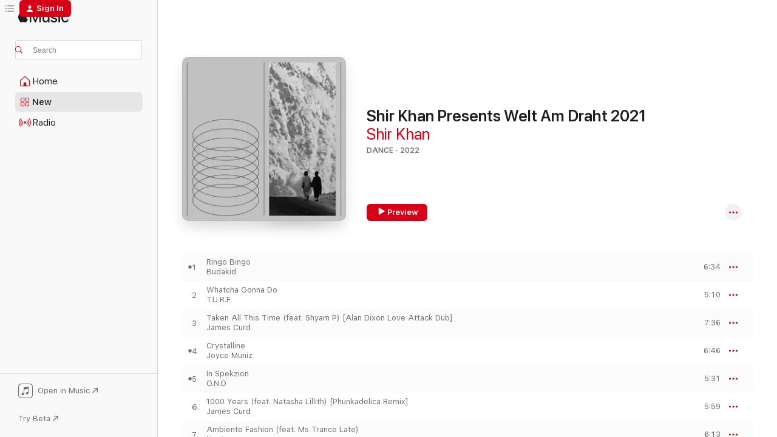

--- FILE ---
content_type: text/html
request_url: https://music.apple.com/us/album/shir-khan-presents-welt-am-draht-2021/1595900092?uo=4
body_size: 24591
content:
<!DOCTYPE html>
<html dir="ltr" lang="en-US">
    <head>
        <!-- prettier-ignore -->
        <meta charset="utf-8">
        <!-- prettier-ignore -->
        <meta http-equiv="X-UA-Compatible" content="IE=edge">
        <!-- prettier-ignore -->
        <meta
            name="viewport"
            content="width=device-width,initial-scale=1,interactive-widget=resizes-content"
        >
        <!-- prettier-ignore -->
        <meta name="applicable-device" content="pc,mobile">
        <!-- prettier-ignore -->
        <meta name="referrer" content="strict-origin">
        <!-- prettier-ignore -->
        <link
            rel="apple-touch-icon"
            sizes="180x180"
            href="/assets/favicon/favicon-180.png"
        >
        <!-- prettier-ignore -->
        <link
            rel="icon"
            type="image/png"
            sizes="32x32"
            href="/assets/favicon/favicon-32.png"
        >
        <!-- prettier-ignore -->
        <link
            rel="icon"
            type="image/png"
            sizes="16x16"
            href="/assets/favicon/favicon-16.png"
        >
        <!-- prettier-ignore -->
        <link
            rel="mask-icon"
            href="/assets/favicon/favicon.svg"
            color="#fa233b"
        >
        <!-- prettier-ignore -->
        <link rel="manifest" href="/manifest.json">

        <title>‎Shir Khan Presents Welt Am Draht 2021 - Album by Shir Khan - Apple Music</title><!-- HEAD_svelte-1cypuwr_START --><link rel="preconnect" href="//www.apple.com/wss/fonts" crossorigin="anonymous"><link rel="stylesheet" href="//www.apple.com/wss/fonts?families=SF+Pro,v4%7CSF+Pro+Icons,v1&amp;display=swap" type="text/css" referrerpolicy="strict-origin-when-cross-origin"><!-- HEAD_svelte-1cypuwr_END --><!-- HEAD_svelte-1dn0qnz_START -->    <meta name="description" content="Listen to Shir Khan Presents Welt Am Draht 2021 by Shir Khan on Apple Music. 2022. 14 Songs. Duration: 1 hour 25 minutes."> <meta name="keywords" content="listen, Shir Khan Presents Welt Am Draht 2021, Shir Khan, music, singles, songs, Dance, streaming music, apple music"> <link rel="canonical" href="https://music.apple.com/us/album/shir-khan-presents-welt-am-draht-2021/1595900092">   <link rel="alternate" type="application/json+oembed" href="https://music.apple.com/api/oembed?url=https%3A%2F%2Fmusic.apple.com%2Fus%2Falbum%2Fshir-khan-presents-welt-am-draht-2021%2F1595900092" title="Shir Khan Presents Welt Am Draht 2021 by Shir Khan on Apple Music">  <meta name="al:ios:app_store_id" content="1108187390"> <meta name="al:ios:app_name" content="Apple Music"> <meta name="apple:content_id" content="1595900092"> <meta name="apple:title" content="Shir Khan Presents Welt Am Draht 2021"> <meta name="apple:description" content="Listen to Shir Khan Presents Welt Am Draht 2021 by Shir Khan on Apple Music. 2022. 14 Songs. Duration: 1 hour 25 minutes.">   <meta property="og:title" content="Shir Khan Presents Welt Am Draht 2021 by Shir Khan on Apple Music"> <meta property="og:description" content="Album · 2022 · 14 Songs"> <meta property="og:site_name" content="Apple Music - Web Player"> <meta property="og:url" content="https://music.apple.com/us/album/shir-khan-presents-welt-am-draht-2021/1595900092"> <meta property="og:image" content="https://is1-ssl.mzstatic.com/image/thumb/Music116/v4/d0/9c/51/d09c516b-f8c5-949c-48bb-38fabe89d7f1/196292799507.jpg/1200x630bf-60.jpg"> <meta property="og:image:secure_url" content="https://is1-ssl.mzstatic.com/image/thumb/Music116/v4/d0/9c/51/d09c516b-f8c5-949c-48bb-38fabe89d7f1/196292799507.jpg/1200x630bf-60.jpg"> <meta property="og:image:alt" content="Shir Khan Presents Welt Am Draht 2021 by Shir Khan on Apple Music"> <meta property="og:image:width" content="1200"> <meta property="og:image:height" content="630"> <meta property="og:image:type" content="image/jpg"> <meta property="og:type" content="music.album"> <meta property="og:locale" content="en_US">  <meta property="music:song_count" content="14"> <meta property="music:song" content="https://music.apple.com/us/song/ringo-bingo/1595900105"> <meta property="music:song:preview_url:secure_url" content="https://music.apple.com/us/song/ringo-bingo/1595900105"> <meta property="music:song:disc" content="1"> <meta property="music:song:duration" content="PT6M34S"> <meta property="music:song:track" content="1">  <meta property="music:song" content="https://music.apple.com/us/song/whatcha-gonna-do/1595900409"> <meta property="music:song:preview_url:secure_url" content="https://music.apple.com/us/song/whatcha-gonna-do/1595900409"> <meta property="music:song:disc" content="1"> <meta property="music:song:duration" content="PT5M10S"> <meta property="music:song:track" content="2">  <meta property="music:song" content="https://music.apple.com/us/song/taken-all-this-time-feat-shyam-p-alan-dixon-love-attack-dub/1595900416"> <meta property="music:song:preview_url:secure_url" content="https://music.apple.com/us/song/taken-all-this-time-feat-shyam-p-alan-dixon-love-attack-dub/1595900416"> <meta property="music:song:disc" content="1"> <meta property="music:song:duration" content="PT7M36S"> <meta property="music:song:track" content="3">  <meta property="music:song" content="https://music.apple.com/us/song/crystalline/1595900422"> <meta property="music:song:preview_url:secure_url" content="https://music.apple.com/us/song/crystalline/1595900422"> <meta property="music:song:disc" content="1"> <meta property="music:song:duration" content="PT6M46S"> <meta property="music:song:track" content="4">  <meta property="music:song" content="https://music.apple.com/us/song/in-spekzion/1595900431"> <meta property="music:song:preview_url:secure_url" content="https://music.apple.com/us/song/in-spekzion/1595900431"> <meta property="music:song:disc" content="1"> <meta property="music:song:duration" content="PT5M31S"> <meta property="music:song:track" content="5">  <meta property="music:song" content="https://music.apple.com/us/song/1000-years-feat-natasha-lillith-phunkadelica-remix/1595900889"> <meta property="music:song:preview_url:secure_url" content="https://music.apple.com/us/song/1000-years-feat-natasha-lillith-phunkadelica-remix/1595900889"> <meta property="music:song:disc" content="1"> <meta property="music:song:duration" content="PT5M59S"> <meta property="music:song:track" content="6">  <meta property="music:song" content="https://music.apple.com/us/song/ambiente-fashion-feat-ms-trance-late/1595900992"> <meta property="music:song:preview_url:secure_url" content="https://music.apple.com/us/song/ambiente-fashion-feat-ms-trance-late/1595900992"> <meta property="music:song:disc" content="1"> <meta property="music:song:duration" content="PT6M13S"> <meta property="music:song:track" content="7">  <meta property="music:song" content="https://music.apple.com/us/song/ringo-bingo-benjamin-fr%C3%B6hlich-remix/1595901001"> <meta property="music:song:preview_url:secure_url" content="https://music.apple.com/us/song/ringo-bingo-benjamin-fr%C3%B6hlich-remix/1595901001"> <meta property="music:song:disc" content="1"> <meta property="music:song:duration" content="PT6M2S"> <meta property="music:song:track" content="8">  <meta property="music:song" content="https://music.apple.com/us/song/dont-you-know-feat-praa/1595901252"> <meta property="music:song:preview_url:secure_url" content="https://music.apple.com/us/song/dont-you-know-feat-praa/1595901252"> <meta property="music:song:disc" content="1"> <meta property="music:song:duration" content="PT4M36S"> <meta property="music:song:track" content="9">  <meta property="music:song" content="https://music.apple.com/us/song/forever/1595901271"> <meta property="music:song:preview_url:secure_url" content="https://music.apple.com/us/song/forever/1595901271"> <meta property="music:song:disc" content="1"> <meta property="music:song:duration" content="PT7M24S"> <meta property="music:song:track" content="10">  <meta property="music:song" content="https://music.apple.com/us/song/donna/1595901612"> <meta property="music:song:preview_url:secure_url" content="https://music.apple.com/us/song/donna/1595901612"> <meta property="music:song:disc" content="1"> <meta property="music:song:duration" content="PT4M7S"> <meta property="music:song:track" content="11">  <meta property="music:song" content="https://music.apple.com/us/song/say-less-not-more-feat-bear-who-theus-mago-remix/1595901621"> <meta property="music:song:preview_url:secure_url" content="https://music.apple.com/us/song/say-less-not-more-feat-bear-who-theus-mago-remix/1595901621"> <meta property="music:song:disc" content="1"> <meta property="music:song:duration" content="PT6M51S"> <meta property="music:song:track" content="12">  <meta property="music:song" content="https://music.apple.com/us/song/deep-in-my-heart-holger-zilske-remix/1595901631"> <meta property="music:song:preview_url:secure_url" content="https://music.apple.com/us/song/deep-in-my-heart-holger-zilske-remix/1595901631"> <meta property="music:song:disc" content="1"> <meta property="music:song:duration" content="PT6M49S"> <meta property="music:song:track" content="13">  <meta property="music:song" content="https://music.apple.com/us/song/lets-shake/1595901952"> <meta property="music:song:preview_url:secure_url" content="https://music.apple.com/us/song/lets-shake/1595901952"> <meta property="music:song:disc" content="1"> <meta property="music:song:duration" content="PT5M47S"> <meta property="music:song:track" content="14">   <meta property="music:musician" content="https://music.apple.com/us/artist/shir-khan/252870689"> <meta property="music:release_date" content="2022-01-14T00:00:00.000Z">   <meta name="twitter:title" content="Shir Khan Presents Welt Am Draht 2021 by Shir Khan on Apple Music"> <meta name="twitter:description" content="Album · 2022 · 14 Songs"> <meta name="twitter:site" content="@AppleMusic"> <meta name="twitter:image" content="https://is1-ssl.mzstatic.com/image/thumb/Music116/v4/d0/9c/51/d09c516b-f8c5-949c-48bb-38fabe89d7f1/196292799507.jpg/600x600bf-60.jpg"> <meta name="twitter:image:alt" content="Shir Khan Presents Welt Am Draht 2021 by Shir Khan on Apple Music"> <meta name="twitter:card" content="summary">     <!-- HTML_TAG_START -->
                <script id=schema:music-album type="application/ld+json">
                    {"@context":"http://schema.org","@type":"MusicAlbum","name":"Shir Khan Presents Welt Am Draht 2021","description":"Listen to Shir Khan Presents Welt Am Draht 2021 by Shir Khan on Apple Music. 2022. 14 Songs. Duration: 1 hour 25 minutes.","citation":[{"@type":"MusicAlbum","image":"https://is1-ssl.mzstatic.com/image/thumb/Music211/v4/12/ca/9d/12ca9d20-42c9-bf0b-a464-d94a105e4dd5/cover.jpg/1200x630bb.jpg","url":"https://music.apple.com/us/album/best-of-true-romance-2020-ep/1827372770","name":"Best of True Romance 2020 - EP"},{"@type":"MusicAlbum","image":"https://is1-ssl.mzstatic.com/image/thumb/Music126/v4/c7/6d/e9/c76de99c-d547-0b30-df94-908c4f778970/cover.jpg/1200x630bb.jpg","url":"https://music.apple.com/us/album/permanent-vacation-selected-label-works-9/1676017656","name":"Permanent Vacation Selected Label Works 9"},{"@type":"MusicAlbum","image":"https://is1-ssl.mzstatic.com/image/thumb/Music124/v4/b3/7c/d5/b37cd5bc-d505-3b10-df74-3001fc62c80b/4251804112017_3000.jpg/1200x630bb.jpg","url":"https://music.apple.com/us/album/apollo-21-ep/1560176095","name":"Apollo 21 - EP"},{"@type":"MusicAlbum","image":"https://is1-ssl.mzstatic.com/image/thumb/Music114/v4/d2/2d/45/d22d45bd-e661-9a06-45e7-983dd143c9f2/hod029.jpg/1200x630bb.jpg","url":"https://music.apple.com/us/album/clavi-on-the-rocks-ep/1548717342","name":"Clavi On the Rocks - EP"},{"@type":"MusicAlbum","image":"https://is1-ssl.mzstatic.com/image/thumb/Music112/v4/d9/b0/6a/d9b06aa4-a064-794b-d237-36c549cf4c2b/22UMGIM73152.rgb.jpg/1200x630bb.jpg","url":"https://music.apple.com/us/album/nene-ep/1632924896","name":"Nene - EP"},{"@type":"MusicAlbum","image":"https://is1-ssl.mzstatic.com/image/thumb/Music125/v4/c2/d1/1b/c2d11bed-01e1-47ad-25f8-d05ac5efa6f4/cover.jpg/1200x630bb.jpg","url":"https://music.apple.com/us/album/flashes-on-the-floor-ep/1588089985","name":"Flashes On the Floor - EP"},{"@type":"MusicAlbum","image":"https://is1-ssl.mzstatic.com/image/thumb/Music115/v4/17/4d/ab/174dab12-59d5-92b3-38bd-514fb189fe24/5056467316265_cover.jpg/1200x630bb.jpg","url":"https://music.apple.com/us/album/if-you-dont-love/1582849273","name":"If You Don't Love"},{"@type":"MusicAlbum","image":"https://is1-ssl.mzstatic.com/image/thumb/Music124/v4/7a/97/b5/7a97b5b7-1cce-5388-112e-6b5b67c66523/196006219543.jpg/1200x630bb.jpg","url":"https://music.apple.com/us/album/dont-you-know-ep/1557505672","name":"Don't You Know - EP"},{"@type":"MusicAlbum","image":"https://is1-ssl.mzstatic.com/image/thumb/Music124/v4/4b/7e/ba/4b7eba65-4fef-259f-230a-0fc693f5db8b/4058765621684.png/1200x630bb.jpg","url":"https://music.apple.com/us/album/channel-wood-ep/1521970235","name":"Channel Wood - EP"},{"@type":"MusicAlbum","image":"https://is1-ssl.mzstatic.com/image/thumb/Music114/v4/e8/17/08/e817087a-a406-c9f1-486c-01781df1e103/4251804111089_3000.jpg/1200x630bb.jpg","url":"https://music.apple.com/us/album/dictionary-of-fools-ep/1556663128","name":"Dictionary of Fools - EP"}],"tracks":[{"@type":"MusicRecording","name":"Ringo Bingo","duration":"PT6M34S","url":"https://music.apple.com/us/song/ringo-bingo/1595900105","offers":{"@type":"Offer","category":"free","price":0},"audio":{"@type":"AudioObject","potentialAction":{"@type":"ListenAction","expectsAcceptanceOf":{"@type":"Offer","category":"free"},"target":{"@type":"EntryPoint","actionPlatform":"https://music.apple.com/us/song/ringo-bingo/1595900105"}},"name":"Ringo Bingo","contentUrl":"https://audio-ssl.itunes.apple.com/itunes-assets/AudioPreview126/v4/e9/a3/e2/e9a3e249-a546-216f-0e13-6a5e095f0951/mzaf_713878687194366881.plus.aac.ep.m4a","duration":"PT6M34S","uploadDate":"2021-02-19","thumbnailUrl":"https://is1-ssl.mzstatic.com/image/thumb/Music116/v4/d0/9c/51/d09c516b-f8c5-949c-48bb-38fabe89d7f1/196292799507.jpg/1200x630bb.jpg"}},{"@type":"MusicRecording","name":"Whatcha Gonna Do","duration":"PT5M10S","url":"https://music.apple.com/us/song/whatcha-gonna-do/1595900409","offers":{"@type":"Offer","category":"free","price":0},"audio":{"@type":"AudioObject","potentialAction":{"@type":"ListenAction","expectsAcceptanceOf":{"@type":"Offer","category":"free"},"target":{"@type":"EntryPoint","actionPlatform":"https://music.apple.com/us/song/whatcha-gonna-do/1595900409"}},"name":"Whatcha Gonna Do","contentUrl":"https://audio-ssl.itunes.apple.com/itunes-assets/AudioPreview126/v4/9e/54/4a/9e544a3a-2f6c-9eb1-e996-af4bb4b6f01d/mzaf_14351891198559778258.plus.aac.ep.m4a","duration":"PT5M10S","uploadDate":"2021-03-19","thumbnailUrl":"https://is1-ssl.mzstatic.com/image/thumb/Music116/v4/d0/9c/51/d09c516b-f8c5-949c-48bb-38fabe89d7f1/196292799507.jpg/1200x630bb.jpg"}},{"@type":"MusicRecording","name":"Taken All This Time (feat. Shyam P) [Alan Dixon Love Attack Dub]","duration":"PT7M36S","url":"https://music.apple.com/us/song/taken-all-this-time-feat-shyam-p-alan-dixon-love-attack-dub/1595900416","offers":{"@type":"Offer","category":"free","price":0},"audio":{"@type":"AudioObject","potentialAction":{"@type":"ListenAction","expectsAcceptanceOf":{"@type":"Offer","category":"free"},"target":{"@type":"EntryPoint","actionPlatform":"https://music.apple.com/us/song/taken-all-this-time-feat-shyam-p-alan-dixon-love-attack-dub/1595900416"}},"name":"Taken All This Time (feat. Shyam P) [Alan Dixon Love Attack Dub]","contentUrl":"https://audio-ssl.itunes.apple.com/itunes-assets/AudioPreview116/v4/d9/20/b5/d920b593-2530-8950-f508-2eea32dd6612/mzaf_16402680822926014582.plus.aac.ep.m4a","duration":"PT7M36S","uploadDate":"2021-07-16","thumbnailUrl":"https://is1-ssl.mzstatic.com/image/thumb/Music116/v4/d0/9c/51/d09c516b-f8c5-949c-48bb-38fabe89d7f1/196292799507.jpg/1200x630bb.jpg"}},{"@type":"MusicRecording","name":"Crystalline","duration":"PT6M46S","url":"https://music.apple.com/us/song/crystalline/1595900422","offers":{"@type":"Offer","category":"free","price":0},"audio":{"@type":"AudioObject","potentialAction":{"@type":"ListenAction","expectsAcceptanceOf":{"@type":"Offer","category":"free"},"target":{"@type":"EntryPoint","actionPlatform":"https://music.apple.com/us/song/crystalline/1595900422"}},"name":"Crystalline","contentUrl":"https://audio-ssl.itunes.apple.com/itunes-assets/AudioPreview116/v4/60/e9/4b/60e94bf3-fdb6-1360-bd24-c6cda8d78cff/mzaf_187976885345050566.plus.aac.ep.m4a","duration":"PT6M46S","uploadDate":"2021-02-19","thumbnailUrl":"https://is1-ssl.mzstatic.com/image/thumb/Music116/v4/d0/9c/51/d09c516b-f8c5-949c-48bb-38fabe89d7f1/196292799507.jpg/1200x630bb.jpg"}},{"@type":"MusicRecording","name":"In Spekzion","duration":"PT5M31S","url":"https://music.apple.com/us/song/in-spekzion/1595900431","offers":{"@type":"Offer","category":"free","price":0},"audio":{"@type":"AudioObject","potentialAction":{"@type":"ListenAction","expectsAcceptanceOf":{"@type":"Offer","category":"free"},"target":{"@type":"EntryPoint","actionPlatform":"https://music.apple.com/us/song/in-spekzion/1595900431"}},"name":"In Spekzion","contentUrl":"https://audio-ssl.itunes.apple.com/itunes-assets/AudioPreview116/v4/e9/46/42/e946421b-cd60-31e4-ec55-21a347b7c8ff/mzaf_15757970459162143050.plus.aac.ep.m4a","duration":"PT5M31S","uploadDate":"2021-04-09","thumbnailUrl":"https://is1-ssl.mzstatic.com/image/thumb/Music116/v4/d0/9c/51/d09c516b-f8c5-949c-48bb-38fabe89d7f1/196292799507.jpg/1200x630bb.jpg"}},{"@type":"MusicRecording","name":"1000 Years (feat. Natasha Lillith) [Phunkadelica Remix]","duration":"PT5M59S","url":"https://music.apple.com/us/song/1000-years-feat-natasha-lillith-phunkadelica-remix/1595900889","offers":{"@type":"Offer","category":"free","price":0},"audio":{"@type":"AudioObject","potentialAction":{"@type":"ListenAction","expectsAcceptanceOf":{"@type":"Offer","category":"free"},"target":{"@type":"EntryPoint","actionPlatform":"https://music.apple.com/us/song/1000-years-feat-natasha-lillith-phunkadelica-remix/1595900889"}},"name":"1000 Years (feat. Natasha Lillith) [Phunkadelica Remix]","contentUrl":"https://audio-ssl.itunes.apple.com/itunes-assets/AudioPreview116/v4/d1/1d/c4/d11dc4bb-dafd-c9e8-6ed8-e34ec2fe4289/mzaf_895968262885017127.plus.aac.ep.m4a","duration":"PT5M59S","uploadDate":"2021-08-27","thumbnailUrl":"https://is1-ssl.mzstatic.com/image/thumb/Music116/v4/d0/9c/51/d09c516b-f8c5-949c-48bb-38fabe89d7f1/196292799507.jpg/1200x630bb.jpg"}},{"@type":"MusicRecording","name":"Ambiente Fashion (feat. Ms Trance Late)","duration":"PT6M13S","url":"https://music.apple.com/us/song/ambiente-fashion-feat-ms-trance-late/1595900992","offers":{"@type":"Offer","category":"free","price":0},"audio":{"@type":"AudioObject","potentialAction":{"@type":"ListenAction","expectsAcceptanceOf":{"@type":"Offer","category":"free"},"target":{"@type":"EntryPoint","actionPlatform":"https://music.apple.com/us/song/ambiente-fashion-feat-ms-trance-late/1595900992"}},"name":"Ambiente Fashion (feat. Ms Trance Late)","contentUrl":"https://audio-ssl.itunes.apple.com/itunes-assets/AudioPreview116/v4/86/df/32/86df3264-13c6-948e-d7af-e091d6379e52/mzaf_3939490902554626180.plus.aac.ep.m4a","duration":"PT6M13S","uploadDate":"2021-04-23","thumbnailUrl":"https://is1-ssl.mzstatic.com/image/thumb/Music116/v4/d0/9c/51/d09c516b-f8c5-949c-48bb-38fabe89d7f1/196292799507.jpg/1200x630bb.jpg"}},{"@type":"MusicRecording","name":"Ringo Bingo (Benjamin Fröhlich Remix)","duration":"PT6M2S","url":"https://music.apple.com/us/song/ringo-bingo-benjamin-fr%C3%B6hlich-remix/1595901001","offers":{"@type":"Offer","category":"free","price":0},"audio":{"@type":"AudioObject","potentialAction":{"@type":"ListenAction","expectsAcceptanceOf":{"@type":"Offer","category":"free"},"target":{"@type":"EntryPoint","actionPlatform":"https://music.apple.com/us/song/ringo-bingo-benjamin-fr%C3%B6hlich-remix/1595901001"}},"name":"Ringo Bingo (Benjamin Fröhlich Remix)","contentUrl":"https://audio-ssl.itunes.apple.com/itunes-assets/AudioPreview116/v4/1b/2d/02/1b2d02a4-24a4-f8d5-ae79-f7cf2e8b46c9/mzaf_1626659893203221944.plus.aac.ep.m4a","duration":"PT6M2S","uploadDate":"2021-06-25","thumbnailUrl":"https://is1-ssl.mzstatic.com/image/thumb/Music116/v4/d0/9c/51/d09c516b-f8c5-949c-48bb-38fabe89d7f1/196292799507.jpg/1200x630bb.jpg"}},{"@type":"MusicRecording","name":"Don't You Know (feat. Praa)","duration":"PT4M36S","url":"https://music.apple.com/us/song/dont-you-know-feat-praa/1595901252","offers":{"@type":"Offer","category":"free","price":0},"audio":{"@type":"AudioObject","potentialAction":{"@type":"ListenAction","expectsAcceptanceOf":{"@type":"Offer","category":"free"},"target":{"@type":"EntryPoint","actionPlatform":"https://music.apple.com/us/song/dont-you-know-feat-praa/1595901252"}},"name":"Don't You Know (feat. Praa)","contentUrl":"https://audio-ssl.itunes.apple.com/itunes-assets/AudioPreview116/v4/8c/25/90/8c259081-39a1-18c4-cc30-53ec370e6e39/mzaf_3558828677711556362.plus.aac.ep.m4a","duration":"PT4M36S","uploadDate":"2021-04-09","thumbnailUrl":"https://is1-ssl.mzstatic.com/image/thumb/Music116/v4/d0/9c/51/d09c516b-f8c5-949c-48bb-38fabe89d7f1/196292799507.jpg/1200x630bb.jpg"}},{"@type":"MusicRecording","name":"Forever","duration":"PT7M24S","url":"https://music.apple.com/us/song/forever/1595901271","offers":{"@type":"Offer","category":"free","price":0},"audio":{"@type":"AudioObject","potentialAction":{"@type":"ListenAction","expectsAcceptanceOf":{"@type":"Offer","category":"free"},"target":{"@type":"EntryPoint","actionPlatform":"https://music.apple.com/us/song/forever/1595901271"}},"name":"Forever","contentUrl":"https://audio-ssl.itunes.apple.com/itunes-assets/AudioPreview116/v4/07/89/95/0789952b-b1c4-7e24-977a-0e0ef65a5d70/mzaf_11854799233412298886.plus.aac.ep.m4a","duration":"PT7M24S","uploadDate":"2021-07-23","thumbnailUrl":"https://is1-ssl.mzstatic.com/image/thumb/Music116/v4/d0/9c/51/d09c516b-f8c5-949c-48bb-38fabe89d7f1/196292799507.jpg/1200x630bb.jpg"}},{"@type":"MusicRecording","name":"Donna","duration":"PT4M7S","url":"https://music.apple.com/us/song/donna/1595901612","offers":{"@type":"Offer","category":"free","price":0},"audio":{"@type":"AudioObject","potentialAction":{"@type":"ListenAction","expectsAcceptanceOf":{"@type":"Offer","category":"free"},"target":{"@type":"EntryPoint","actionPlatform":"https://music.apple.com/us/song/donna/1595901612"}},"name":"Donna","contentUrl":"https://audio-ssl.itunes.apple.com/itunes-assets/AudioPreview126/v4/66/b5/26/66b52649-720e-e785-8cf7-02238eeddffe/mzaf_10393538011853668189.plus.aac.ep.m4a","duration":"PT4M7S","uploadDate":"2021-11-05","thumbnailUrl":"https://is1-ssl.mzstatic.com/image/thumb/Music116/v4/d0/9c/51/d09c516b-f8c5-949c-48bb-38fabe89d7f1/196292799507.jpg/1200x630bb.jpg"}},{"@type":"MusicRecording","name":"Say Less Not More (feat. Bear Who?) [Theus Mago Remix]","duration":"PT6M51S","url":"https://music.apple.com/us/song/say-less-not-more-feat-bear-who-theus-mago-remix/1595901621","offers":{"@type":"Offer","category":"free","price":0},"audio":{"@type":"AudioObject","potentialAction":{"@type":"ListenAction","expectsAcceptanceOf":{"@type":"Offer","category":"free"},"target":{"@type":"EntryPoint","actionPlatform":"https://music.apple.com/us/song/say-less-not-more-feat-bear-who-theus-mago-remix/1595901621"}},"name":"Say Less Not More (feat. Bear Who?) [Theus Mago Remix]","contentUrl":"https://audio-ssl.itunes.apple.com/itunes-assets/AudioPreview116/v4/9e/1d/99/9e1d9931-627d-f739-2ea3-993e35cf3397/mzaf_3666488106256687695.plus.aac.ep.m4a","duration":"PT6M51S","uploadDate":"2021-06-11","thumbnailUrl":"https://is1-ssl.mzstatic.com/image/thumb/Music116/v4/d0/9c/51/d09c516b-f8c5-949c-48bb-38fabe89d7f1/196292799507.jpg/1200x630bb.jpg"}},{"@type":"MusicRecording","name":"Deep In My Heart (Holger Zilske Remix)","duration":"PT6M49S","url":"https://music.apple.com/us/song/deep-in-my-heart-holger-zilske-remix/1595901631","offers":{"@type":"Offer","category":"free","price":0},"audio":{"@type":"AudioObject","potentialAction":{"@type":"ListenAction","expectsAcceptanceOf":{"@type":"Offer","category":"free"},"target":{"@type":"EntryPoint","actionPlatform":"https://music.apple.com/us/song/deep-in-my-heart-holger-zilske-remix/1595901631"}},"name":"Deep In My Heart (Holger Zilske Remix)","contentUrl":"https://audio-ssl.itunes.apple.com/itunes-assets/AudioPreview126/v4/c4/b2/67/c4b267fd-d7bd-2066-cb20-e04c6644095c/mzaf_1354750312271309906.plus.aac.ep.m4a","duration":"PT6M49S","uploadDate":"2021-03-26","thumbnailUrl":"https://is1-ssl.mzstatic.com/image/thumb/Music116/v4/d0/9c/51/d09c516b-f8c5-949c-48bb-38fabe89d7f1/196292799507.jpg/1200x630bb.jpg"}},{"@type":"MusicRecording","name":"Let's Shake","duration":"PT5M47S","url":"https://music.apple.com/us/song/lets-shake/1595901952","offers":{"@type":"Offer","category":"free","price":0},"audio":{"@type":"AudioObject","potentialAction":{"@type":"ListenAction","expectsAcceptanceOf":{"@type":"Offer","category":"free"},"target":{"@type":"EntryPoint","actionPlatform":"https://music.apple.com/us/song/lets-shake/1595901952"}},"name":"Let's Shake","contentUrl":"https://audio-ssl.itunes.apple.com/itunes-assets/AudioPreview116/v4/8f/d6/d2/8fd6d272-388e-7c3d-6484-565b352788b5/mzaf_10542505112299923217.plus.aac.ep.m4a","duration":"PT5M47S","uploadDate":"2021-03-19","thumbnailUrl":"https://is1-ssl.mzstatic.com/image/thumb/Music116/v4/d0/9c/51/d09c516b-f8c5-949c-48bb-38fabe89d7f1/196292799507.jpg/1200x630bb.jpg"}}],"workExample":[{"@type":"MusicAlbum","image":"https://is1-ssl.mzstatic.com/image/thumb/Music123/v4/39/25/7a/39257a3e-dba8-dc96-19ef-a0b33df990bc/193483855639.jpg/1200x630bb.jpg","url":"https://music.apple.com/us/album/shir-khan-presents-secret-gold-11-single/1470443337","name":"Shir Khan Presents Secret Gold 11 - Single"},{"@type":"MusicAlbum","image":"https://is1-ssl.mzstatic.com/image/thumb/Music115/v4/74/b8/03/74b803d9-7bcc-70ce-cde7-347306b03d75/196006621957.jpg/1200x630bb.jpg","url":"https://music.apple.com/us/album/shir-khan-presents-black-jukebox-01-single/1565837922","name":"Shir Khan Presents Black Jukebox 01 - Single"},{"@type":"MusicAlbum","image":"https://is1-ssl.mzstatic.com/image/thumb/Music69/v4/df/73/50/df7350b1-95ab-1f73-61c1-a8ca207263fc/4050486955475_cover.jpg/1200x630bb.jpg","url":"https://music.apple.com/us/album/shir-khan-presents-black-jukebox-11-single/1078268940","name":"Shir Khan Presents Black Jukebox 11 - Single"},{"@type":"MusicAlbum","image":"https://is1-ssl.mzstatic.com/image/thumb/Music115/v4/39/c8/b2/39c8b277-b4a9-721a-154c-b6e792321ebd/196006582937.jpg/1200x630bb.jpg","url":"https://music.apple.com/us/album/shir-khan-presents-exploited/1566044441","name":"Shir Khan Presents Exploited"},{"@type":"MusicAlbum","image":"https://is1-ssl.mzstatic.com/image/thumb/Music115/v4/b0/2c/37/b02c3796-b5e2-acf0-6d2e-9cb5d9b8482a/196006606329.jpg/1200x630bb.jpg","url":"https://music.apple.com/us/album/shir-khan-presents-secret-gold-vol-8-ep/1565810001","name":"Shir Khan Presents Secret Gold, Vol. 8 - EP"},{"@type":"MusicAlbum","image":"https://is1-ssl.mzstatic.com/image/thumb/Music115/v4/67/b0/40/67b040d1-2379-ae3c-f77d-e99e81c3b375/196006582579.jpg/1200x630bb.jpg","url":"https://music.apple.com/us/album/shir-khan-presents-black-jukebox-20-ep/1565837570","name":"Shir Khan Presents Black Jukebox 20 - EP"},{"@type":"MusicAlbum","image":"https://is1-ssl.mzstatic.com/image/thumb/Music221/v4/17/89/6b/17896bf7-d05d-0c1c-9f69-9bd53666b5ed/47eae82b-8781-4b00-b9f3-bbac431f81c4.jpg/1200x630bb.jpg","url":"https://music.apple.com/us/album/world-on-a-wire-with-shir-khan-aug-14-2024-dj-mix/1765194437","name":"World On A Wire With Shir Khan: Aug 14, 2024 (DJ Mix)"},{"@type":"MusicAlbum","image":"https://is1-ssl.mzstatic.com/image/thumb/Music221/v4/b0/6b/90/b06b90e4-1ba3-2eb5-bbab-d2bc6e0e5017/3450b5fc-94fa-4340-b572-b7010b863ad7.jpg/1200x630bb.jpg","url":"https://music.apple.com/us/album/world-on-a-wire-with-shir-khan-mar-8-2024-dj-mix/1735374500","name":"World On A Wire With Shir Khan: Mar 8, 2024 (DJ Mix)"},{"@type":"MusicAlbum","image":"https://is1-ssl.mzstatic.com/image/thumb/Music126/v4/0a/fd/af/0afdaf0c-92d7-7254-d608-60df72cde925/3d80e6ec-f65e-4cf4-ab5e-f38cc893c444.jpg/1200x630bb.jpg","url":"https://music.apple.com/us/album/world-on-a-wire-with-shir-khan-nov-12-2023-dj-mix/1727633157","name":"World On A Wire With Shir Khan: Nov 12, 2023 (DJ Mix)"},{"@type":"MusicAlbum","image":"https://is1-ssl.mzstatic.com/image/thumb/Music128/v4/df/cd/fb/dfcdfb2c-fe5d-c587-db5c-588b2e8813a9/193483003375.jpg/1200x630bb.jpg","url":"https://music.apple.com/us/album/shir-khan-presents-exploited-ghetto-trax-vol-4/1437378446","name":"Shir Khan Presents Exploited Ghetto Trax, Vol. 4"},{"@type":"MusicAlbum","image":"https://is1-ssl.mzstatic.com/image/thumb/Music115/v4/6b/6f/3e/6b6f3edb-dc5e-d529-7edb-a1c64754e4f3/196006633998.jpg/1200x630bb.jpg","url":"https://music.apple.com/us/album/shir-khan-presents-black-jukebox-05-ep/1565838184","name":"Shir Khan Presents Black Jukebox 05 - EP"},{"@type":"MusicAlbum","image":"https://is1-ssl.mzstatic.com/image/thumb/Music125/v4/bb/10/30/bb10307a-8354-c99c-ce7a-71e9f661e75c/196006584719.jpg/1200x630bb.jpg","url":"https://music.apple.com/us/album/shir-khan-presents-exploited-ghetto-trax-vol-2/1565810452","name":"Shir Khan Presents Exploited Ghetto Trax, Vol. 2"},{"@type":"MusicAlbum","image":"https://is1-ssl.mzstatic.com/image/thumb/Music126/v4/99/ab/47/99ab47fe-61b2-17e4-3d23-4a48d26f17b1/197188855253.jpg/1200x630bb.jpg","url":"https://music.apple.com/us/album/shir-khan-presents-black-jukebox-36/1686917553","name":"Shir Khan Presents Black Jukebox 36"},{"@type":"MusicAlbum","image":"https://is1-ssl.mzstatic.com/image/thumb/Music112/v4/84/6d/41/846d4115-4ed1-e71c-2e2a-17925c74250c/4cbbdf69-558a-45c3-9e7d-58f5d05494bc.jpg/1200x630bb.jpg","url":"https://music.apple.com/us/album/world-on-a-wire-with-shir-khan-oct-01-2022-dj-mix/1731472109","name":"World On A Wire With Shir Khan: Oct 01, 2022 (DJ Mix)"},{"@type":"MusicAlbum","image":"https://is1-ssl.mzstatic.com/image/thumb/Music116/v4/78/90/cf/7890cffb-c134-574b-ce04-7dd58d5b5613/197188106102.jpg/1200x630bb.jpg","url":"https://music.apple.com/us/album/shir-khan-presents-black-jukebox-35-ep/1670640132","name":"Shir Khan Presents Black Jukebox 35 - EP"},{"@type":"MusicRecording","name":"Ringo Bingo","duration":"PT6M34S","url":"https://music.apple.com/us/song/ringo-bingo/1595900105","offers":{"@type":"Offer","category":"free","price":0},"audio":{"@type":"AudioObject","potentialAction":{"@type":"ListenAction","expectsAcceptanceOf":{"@type":"Offer","category":"free"},"target":{"@type":"EntryPoint","actionPlatform":"https://music.apple.com/us/song/ringo-bingo/1595900105"}},"name":"Ringo Bingo","contentUrl":"https://audio-ssl.itunes.apple.com/itunes-assets/AudioPreview126/v4/e9/a3/e2/e9a3e249-a546-216f-0e13-6a5e095f0951/mzaf_713878687194366881.plus.aac.ep.m4a","duration":"PT6M34S","uploadDate":"2021-02-19","thumbnailUrl":"https://is1-ssl.mzstatic.com/image/thumb/Music116/v4/d0/9c/51/d09c516b-f8c5-949c-48bb-38fabe89d7f1/196292799507.jpg/1200x630bb.jpg"}},{"@type":"MusicRecording","name":"Whatcha Gonna Do","duration":"PT5M10S","url":"https://music.apple.com/us/song/whatcha-gonna-do/1595900409","offers":{"@type":"Offer","category":"free","price":0},"audio":{"@type":"AudioObject","potentialAction":{"@type":"ListenAction","expectsAcceptanceOf":{"@type":"Offer","category":"free"},"target":{"@type":"EntryPoint","actionPlatform":"https://music.apple.com/us/song/whatcha-gonna-do/1595900409"}},"name":"Whatcha Gonna Do","contentUrl":"https://audio-ssl.itunes.apple.com/itunes-assets/AudioPreview126/v4/9e/54/4a/9e544a3a-2f6c-9eb1-e996-af4bb4b6f01d/mzaf_14351891198559778258.plus.aac.ep.m4a","duration":"PT5M10S","uploadDate":"2021-03-19","thumbnailUrl":"https://is1-ssl.mzstatic.com/image/thumb/Music116/v4/d0/9c/51/d09c516b-f8c5-949c-48bb-38fabe89d7f1/196292799507.jpg/1200x630bb.jpg"}},{"@type":"MusicRecording","name":"Taken All This Time (feat. Shyam P) [Alan Dixon Love Attack Dub]","duration":"PT7M36S","url":"https://music.apple.com/us/song/taken-all-this-time-feat-shyam-p-alan-dixon-love-attack-dub/1595900416","offers":{"@type":"Offer","category":"free","price":0},"audio":{"@type":"AudioObject","potentialAction":{"@type":"ListenAction","expectsAcceptanceOf":{"@type":"Offer","category":"free"},"target":{"@type":"EntryPoint","actionPlatform":"https://music.apple.com/us/song/taken-all-this-time-feat-shyam-p-alan-dixon-love-attack-dub/1595900416"}},"name":"Taken All This Time (feat. Shyam P) [Alan Dixon Love Attack Dub]","contentUrl":"https://audio-ssl.itunes.apple.com/itunes-assets/AudioPreview116/v4/d9/20/b5/d920b593-2530-8950-f508-2eea32dd6612/mzaf_16402680822926014582.plus.aac.ep.m4a","duration":"PT7M36S","uploadDate":"2021-07-16","thumbnailUrl":"https://is1-ssl.mzstatic.com/image/thumb/Music116/v4/d0/9c/51/d09c516b-f8c5-949c-48bb-38fabe89d7f1/196292799507.jpg/1200x630bb.jpg"}},{"@type":"MusicRecording","name":"Crystalline","duration":"PT6M46S","url":"https://music.apple.com/us/song/crystalline/1595900422","offers":{"@type":"Offer","category":"free","price":0},"audio":{"@type":"AudioObject","potentialAction":{"@type":"ListenAction","expectsAcceptanceOf":{"@type":"Offer","category":"free"},"target":{"@type":"EntryPoint","actionPlatform":"https://music.apple.com/us/song/crystalline/1595900422"}},"name":"Crystalline","contentUrl":"https://audio-ssl.itunes.apple.com/itunes-assets/AudioPreview116/v4/60/e9/4b/60e94bf3-fdb6-1360-bd24-c6cda8d78cff/mzaf_187976885345050566.plus.aac.ep.m4a","duration":"PT6M46S","uploadDate":"2021-02-19","thumbnailUrl":"https://is1-ssl.mzstatic.com/image/thumb/Music116/v4/d0/9c/51/d09c516b-f8c5-949c-48bb-38fabe89d7f1/196292799507.jpg/1200x630bb.jpg"}},{"@type":"MusicRecording","name":"In Spekzion","duration":"PT5M31S","url":"https://music.apple.com/us/song/in-spekzion/1595900431","offers":{"@type":"Offer","category":"free","price":0},"audio":{"@type":"AudioObject","potentialAction":{"@type":"ListenAction","expectsAcceptanceOf":{"@type":"Offer","category":"free"},"target":{"@type":"EntryPoint","actionPlatform":"https://music.apple.com/us/song/in-spekzion/1595900431"}},"name":"In Spekzion","contentUrl":"https://audio-ssl.itunes.apple.com/itunes-assets/AudioPreview116/v4/e9/46/42/e946421b-cd60-31e4-ec55-21a347b7c8ff/mzaf_15757970459162143050.plus.aac.ep.m4a","duration":"PT5M31S","uploadDate":"2021-04-09","thumbnailUrl":"https://is1-ssl.mzstatic.com/image/thumb/Music116/v4/d0/9c/51/d09c516b-f8c5-949c-48bb-38fabe89d7f1/196292799507.jpg/1200x630bb.jpg"}},{"@type":"MusicRecording","name":"1000 Years (feat. Natasha Lillith) [Phunkadelica Remix]","duration":"PT5M59S","url":"https://music.apple.com/us/song/1000-years-feat-natasha-lillith-phunkadelica-remix/1595900889","offers":{"@type":"Offer","category":"free","price":0},"audio":{"@type":"AudioObject","potentialAction":{"@type":"ListenAction","expectsAcceptanceOf":{"@type":"Offer","category":"free"},"target":{"@type":"EntryPoint","actionPlatform":"https://music.apple.com/us/song/1000-years-feat-natasha-lillith-phunkadelica-remix/1595900889"}},"name":"1000 Years (feat. Natasha Lillith) [Phunkadelica Remix]","contentUrl":"https://audio-ssl.itunes.apple.com/itunes-assets/AudioPreview116/v4/d1/1d/c4/d11dc4bb-dafd-c9e8-6ed8-e34ec2fe4289/mzaf_895968262885017127.plus.aac.ep.m4a","duration":"PT5M59S","uploadDate":"2021-08-27","thumbnailUrl":"https://is1-ssl.mzstatic.com/image/thumb/Music116/v4/d0/9c/51/d09c516b-f8c5-949c-48bb-38fabe89d7f1/196292799507.jpg/1200x630bb.jpg"}},{"@type":"MusicRecording","name":"Ambiente Fashion (feat. Ms Trance Late)","duration":"PT6M13S","url":"https://music.apple.com/us/song/ambiente-fashion-feat-ms-trance-late/1595900992","offers":{"@type":"Offer","category":"free","price":0},"audio":{"@type":"AudioObject","potentialAction":{"@type":"ListenAction","expectsAcceptanceOf":{"@type":"Offer","category":"free"},"target":{"@type":"EntryPoint","actionPlatform":"https://music.apple.com/us/song/ambiente-fashion-feat-ms-trance-late/1595900992"}},"name":"Ambiente Fashion (feat. Ms Trance Late)","contentUrl":"https://audio-ssl.itunes.apple.com/itunes-assets/AudioPreview116/v4/86/df/32/86df3264-13c6-948e-d7af-e091d6379e52/mzaf_3939490902554626180.plus.aac.ep.m4a","duration":"PT6M13S","uploadDate":"2021-04-23","thumbnailUrl":"https://is1-ssl.mzstatic.com/image/thumb/Music116/v4/d0/9c/51/d09c516b-f8c5-949c-48bb-38fabe89d7f1/196292799507.jpg/1200x630bb.jpg"}},{"@type":"MusicRecording","name":"Ringo Bingo (Benjamin Fröhlich Remix)","duration":"PT6M2S","url":"https://music.apple.com/us/song/ringo-bingo-benjamin-fr%C3%B6hlich-remix/1595901001","offers":{"@type":"Offer","category":"free","price":0},"audio":{"@type":"AudioObject","potentialAction":{"@type":"ListenAction","expectsAcceptanceOf":{"@type":"Offer","category":"free"},"target":{"@type":"EntryPoint","actionPlatform":"https://music.apple.com/us/song/ringo-bingo-benjamin-fr%C3%B6hlich-remix/1595901001"}},"name":"Ringo Bingo (Benjamin Fröhlich Remix)","contentUrl":"https://audio-ssl.itunes.apple.com/itunes-assets/AudioPreview116/v4/1b/2d/02/1b2d02a4-24a4-f8d5-ae79-f7cf2e8b46c9/mzaf_1626659893203221944.plus.aac.ep.m4a","duration":"PT6M2S","uploadDate":"2021-06-25","thumbnailUrl":"https://is1-ssl.mzstatic.com/image/thumb/Music116/v4/d0/9c/51/d09c516b-f8c5-949c-48bb-38fabe89d7f1/196292799507.jpg/1200x630bb.jpg"}},{"@type":"MusicRecording","name":"Don't You Know (feat. Praa)","duration":"PT4M36S","url":"https://music.apple.com/us/song/dont-you-know-feat-praa/1595901252","offers":{"@type":"Offer","category":"free","price":0},"audio":{"@type":"AudioObject","potentialAction":{"@type":"ListenAction","expectsAcceptanceOf":{"@type":"Offer","category":"free"},"target":{"@type":"EntryPoint","actionPlatform":"https://music.apple.com/us/song/dont-you-know-feat-praa/1595901252"}},"name":"Don't You Know (feat. Praa)","contentUrl":"https://audio-ssl.itunes.apple.com/itunes-assets/AudioPreview116/v4/8c/25/90/8c259081-39a1-18c4-cc30-53ec370e6e39/mzaf_3558828677711556362.plus.aac.ep.m4a","duration":"PT4M36S","uploadDate":"2021-04-09","thumbnailUrl":"https://is1-ssl.mzstatic.com/image/thumb/Music116/v4/d0/9c/51/d09c516b-f8c5-949c-48bb-38fabe89d7f1/196292799507.jpg/1200x630bb.jpg"}},{"@type":"MusicRecording","name":"Forever","duration":"PT7M24S","url":"https://music.apple.com/us/song/forever/1595901271","offers":{"@type":"Offer","category":"free","price":0},"audio":{"@type":"AudioObject","potentialAction":{"@type":"ListenAction","expectsAcceptanceOf":{"@type":"Offer","category":"free"},"target":{"@type":"EntryPoint","actionPlatform":"https://music.apple.com/us/song/forever/1595901271"}},"name":"Forever","contentUrl":"https://audio-ssl.itunes.apple.com/itunes-assets/AudioPreview116/v4/07/89/95/0789952b-b1c4-7e24-977a-0e0ef65a5d70/mzaf_11854799233412298886.plus.aac.ep.m4a","duration":"PT7M24S","uploadDate":"2021-07-23","thumbnailUrl":"https://is1-ssl.mzstatic.com/image/thumb/Music116/v4/d0/9c/51/d09c516b-f8c5-949c-48bb-38fabe89d7f1/196292799507.jpg/1200x630bb.jpg"}},{"@type":"MusicRecording","name":"Donna","duration":"PT4M7S","url":"https://music.apple.com/us/song/donna/1595901612","offers":{"@type":"Offer","category":"free","price":0},"audio":{"@type":"AudioObject","potentialAction":{"@type":"ListenAction","expectsAcceptanceOf":{"@type":"Offer","category":"free"},"target":{"@type":"EntryPoint","actionPlatform":"https://music.apple.com/us/song/donna/1595901612"}},"name":"Donna","contentUrl":"https://audio-ssl.itunes.apple.com/itunes-assets/AudioPreview126/v4/66/b5/26/66b52649-720e-e785-8cf7-02238eeddffe/mzaf_10393538011853668189.plus.aac.ep.m4a","duration":"PT4M7S","uploadDate":"2021-11-05","thumbnailUrl":"https://is1-ssl.mzstatic.com/image/thumb/Music116/v4/d0/9c/51/d09c516b-f8c5-949c-48bb-38fabe89d7f1/196292799507.jpg/1200x630bb.jpg"}},{"@type":"MusicRecording","name":"Say Less Not More (feat. Bear Who?) [Theus Mago Remix]","duration":"PT6M51S","url":"https://music.apple.com/us/song/say-less-not-more-feat-bear-who-theus-mago-remix/1595901621","offers":{"@type":"Offer","category":"free","price":0},"audio":{"@type":"AudioObject","potentialAction":{"@type":"ListenAction","expectsAcceptanceOf":{"@type":"Offer","category":"free"},"target":{"@type":"EntryPoint","actionPlatform":"https://music.apple.com/us/song/say-less-not-more-feat-bear-who-theus-mago-remix/1595901621"}},"name":"Say Less Not More (feat. Bear Who?) [Theus Mago Remix]","contentUrl":"https://audio-ssl.itunes.apple.com/itunes-assets/AudioPreview116/v4/9e/1d/99/9e1d9931-627d-f739-2ea3-993e35cf3397/mzaf_3666488106256687695.plus.aac.ep.m4a","duration":"PT6M51S","uploadDate":"2021-06-11","thumbnailUrl":"https://is1-ssl.mzstatic.com/image/thumb/Music116/v4/d0/9c/51/d09c516b-f8c5-949c-48bb-38fabe89d7f1/196292799507.jpg/1200x630bb.jpg"}},{"@type":"MusicRecording","name":"Deep In My Heart (Holger Zilske Remix)","duration":"PT6M49S","url":"https://music.apple.com/us/song/deep-in-my-heart-holger-zilske-remix/1595901631","offers":{"@type":"Offer","category":"free","price":0},"audio":{"@type":"AudioObject","potentialAction":{"@type":"ListenAction","expectsAcceptanceOf":{"@type":"Offer","category":"free"},"target":{"@type":"EntryPoint","actionPlatform":"https://music.apple.com/us/song/deep-in-my-heart-holger-zilske-remix/1595901631"}},"name":"Deep In My Heart (Holger Zilske Remix)","contentUrl":"https://audio-ssl.itunes.apple.com/itunes-assets/AudioPreview126/v4/c4/b2/67/c4b267fd-d7bd-2066-cb20-e04c6644095c/mzaf_1354750312271309906.plus.aac.ep.m4a","duration":"PT6M49S","uploadDate":"2021-03-26","thumbnailUrl":"https://is1-ssl.mzstatic.com/image/thumb/Music116/v4/d0/9c/51/d09c516b-f8c5-949c-48bb-38fabe89d7f1/196292799507.jpg/1200x630bb.jpg"}},{"@type":"MusicRecording","name":"Let's Shake","duration":"PT5M47S","url":"https://music.apple.com/us/song/lets-shake/1595901952","offers":{"@type":"Offer","category":"free","price":0},"audio":{"@type":"AudioObject","potentialAction":{"@type":"ListenAction","expectsAcceptanceOf":{"@type":"Offer","category":"free"},"target":{"@type":"EntryPoint","actionPlatform":"https://music.apple.com/us/song/lets-shake/1595901952"}},"name":"Let's Shake","contentUrl":"https://audio-ssl.itunes.apple.com/itunes-assets/AudioPreview116/v4/8f/d6/d2/8fd6d272-388e-7c3d-6484-565b352788b5/mzaf_10542505112299923217.plus.aac.ep.m4a","duration":"PT5M47S","uploadDate":"2021-03-19","thumbnailUrl":"https://is1-ssl.mzstatic.com/image/thumb/Music116/v4/d0/9c/51/d09c516b-f8c5-949c-48bb-38fabe89d7f1/196292799507.jpg/1200x630bb.jpg"}}],"url":"https://music.apple.com/us/album/shir-khan-presents-welt-am-draht-2021/1595900092","image":"https://is1-ssl.mzstatic.com/image/thumb/Music116/v4/d0/9c/51/d09c516b-f8c5-949c-48bb-38fabe89d7f1/196292799507.jpg/1200x630bb.jpg","potentialAction":{"@type":"ListenAction","expectsAcceptanceOf":{"@type":"Offer","category":"free"},"target":{"@type":"EntryPoint","actionPlatform":"https://music.apple.com/us/album/shir-khan-presents-welt-am-draht-2021/1595900092"}},"genre":["Dance","Music"],"datePublished":"2022-01-14","byArtist":[{"@type":"MusicGroup","url":"https://music.apple.com/us/artist/shir-khan/252870689","name":"Shir Khan"}]}
                </script>
                <!-- HTML_TAG_END -->    <!-- HEAD_svelte-1dn0qnz_END -->
      <script type="module" crossorigin src="/assets/index~e459b18817.js"></script>
      <link rel="stylesheet" href="/assets/index~221ae8480d.css">
      <script type="module">import.meta.url;import("_").catch(()=>1);async function* g(){};window.__vite_is_modern_browser=true;</script>
      <script type="module">!function(){if(window.__vite_is_modern_browser)return;console.warn("vite: loading legacy chunks, syntax error above and the same error below should be ignored");var e=document.getElementById("vite-legacy-polyfill"),n=document.createElement("script");n.src=e.src,n.onload=function(){System.import(document.getElementById('vite-legacy-entry').getAttribute('data-src'))},document.body.appendChild(n)}();</script>
    </head>
    <body>
        <script src="/assets/focus-visible/focus-visible.min.js"></script>
        
        <script
            async
            src="/includes/js-cdn/musickit/v3/amp/musickit.js"
        ></script>
        <script
            type="module"
            async
            src="/includes/js-cdn/musickit/v3/components/musickit-components/musickit-components.esm.js"
        ></script>
        <script
            nomodule
            async
            src="/includes/js-cdn/musickit/v3/components/musickit-components/musickit-components.js"
        ></script>
        <svg style="display: none" xmlns="http://www.w3.org/2000/svg">
            <symbol id="play-circle-fill" viewBox="0 0 60 60">
                <path
                    class="icon-circle-fill__circle"
                    fill="var(--iconCircleFillBG, transparent)"
                    d="M30 60c16.411 0 30-13.617 30-30C60 13.588 46.382 0 29.971 0 13.588 0 .001 13.588.001 30c0 16.383 13.617 30 30 30Z"
                />
                <path
                    fill="var(--iconFillArrow, var(--keyColor, black))"
                    d="M24.411 41.853c-1.41.853-3.028.177-3.028-1.294V19.47c0-1.44 1.735-2.058 3.028-1.294l17.265 10.235a1.89 1.89 0 0 1 0 3.265L24.411 41.853Z"
                />
            </symbol>
        </svg>
        <div class="body-container">
              <div class="app-container svelte-t3vj1e" data-testid="app-container">   <div class="header svelte-rjjbqs" data-testid="header"><nav data-testid="navigation" class="navigation svelte-13li0vp"><div class="navigation__header svelte-13li0vp"><div data-testid="logo" class="logo svelte-1o7dz8w"> <a aria-label="Apple Music" role="img" href="https://music.apple.com/us/home" class="svelte-1o7dz8w"><svg height="20" viewBox="0 0 83 20" width="83" xmlns="http://www.w3.org/2000/svg" class="logo" aria-hidden="true"><path d="M34.752 19.746V6.243h-.088l-5.433 13.503h-2.074L21.711 6.243h-.087v13.503h-2.548V1.399h3.235l5.833 14.621h.1l5.82-14.62h3.248v18.347h-2.56zm16.649 0h-2.586v-2.263h-.062c-.725 1.602-2.061 2.504-4.072 2.504-2.86 0-4.61-1.894-4.61-4.958V6.37h2.698v8.125c0 2.034.95 3.127 2.81 3.127 1.95 0 3.124-1.373 3.124-3.458V6.37H51.4v13.376zm7.394-13.618c3.06 0 5.046 1.73 5.134 4.196h-2.536c-.15-1.296-1.087-2.11-2.598-2.11-1.462 0-2.436.724-2.436 1.793 0 .839.6 1.41 2.023 1.741l2.136.496c2.686.636 3.71 1.704 3.71 3.636 0 2.442-2.236 4.12-5.333 4.12-3.285 0-5.26-1.64-5.509-4.183h2.673c.25 1.398 1.187 2.085 2.836 2.085 1.623 0 2.623-.687 2.623-1.78 0-.865-.487-1.373-1.924-1.704l-2.136-.508c-2.498-.585-3.735-1.806-3.735-3.75 0-2.391 2.049-4.032 5.072-4.032zM66.1 2.836c0-.878.7-1.577 1.561-1.577.862 0 1.55.7 1.55 1.577 0 .864-.688 1.576-1.55 1.576a1.573 1.573 0 0 1-1.56-1.576zm.212 3.534h2.698v13.376h-2.698zm14.089 4.603c-.275-1.424-1.324-2.556-3.085-2.556-2.086 0-3.46 1.767-3.46 4.64 0 2.938 1.386 4.642 3.485 4.642 1.66 0 2.748-.928 3.06-2.48H83C82.713 18.067 80.477 20 77.317 20c-3.76 0-6.208-2.62-6.208-6.942 0-4.247 2.448-6.93 6.183-6.93 3.385 0 5.446 2.213 5.683 4.845h-2.573zM10.824 3.189c-.698.834-1.805 1.496-2.913 1.398-.145-1.128.41-2.33 1.036-3.065C9.644.662 10.848.05 11.835 0c.121 1.178-.336 2.33-1.01 3.19zm.999 1.619c.624.049 2.425.244 3.578 1.98-.096.074-2.137 1.272-2.113 3.79.024 3.01 2.593 4.012 2.617 4.037-.024.074-.407 1.419-1.344 2.812-.817 1.224-1.657 2.422-3.002 2.447-1.297.024-1.73-.783-3.218-.783-1.489 0-1.97.758-3.194.807-1.297.048-2.28-1.297-3.097-2.52C.368 14.908-.904 10.408.825 7.375c.84-1.516 2.377-2.47 4.034-2.495 1.273-.023 2.45.857 3.218.857.769 0 2.137-1.027 3.746-.93z"></path></svg></a>   </div> <div class="search-input-wrapper svelte-nrtdem" data-testid="search-input"><div data-testid="amp-search-input" aria-controls="search-suggestions" aria-expanded="false" aria-haspopup="listbox" aria-owns="search-suggestions" class="search-input-container svelte-rg26q6" tabindex="-1" role=""><div class="flex-container svelte-rg26q6"><form role="search" id="search-input-form" class="svelte-rg26q6"><svg height="16" width="16" viewBox="0 0 16 16" class="search-svg" aria-hidden="true"><path d="M11.87 10.835c.018.015.035.03.051.047l3.864 3.863a.735.735 0 1 1-1.04 1.04l-3.863-3.864a.744.744 0 0 1-.047-.051 6.667 6.667 0 1 1 1.035-1.035zM6.667 12a5.333 5.333 0 1 0 0-10.667 5.333 5.333 0 0 0 0 10.667z"></path></svg> <input aria-autocomplete="list" aria-multiline="false" aria-controls="search-suggestions" placeholder="Search" spellcheck="false" autocomplete="off" autocorrect="off" autocapitalize="off" type="search" class="search-input__text-field svelte-rg26q6" data-testid="search-input__text-field"></form> </div> <div data-testid="search-scope-bar"></div>   </div> </div></div> <div data-testid="navigation-content" class="navigation__content svelte-13li0vp" id="navigation" aria-hidden="false"> <div class="navigation__scrollable-container svelte-13li0vp"><div data-testid="navigation-items-primary" class="navigation-items navigation-items--primary svelte-ng61m8"> <ul class="navigation-items__list svelte-ng61m8">  <li class="navigation-item navigation-item__home svelte-1a5yt87" aria-selected="false" data-testid="navigation-item"> <a href="https://music.apple.com/us/home" class="navigation-item__link svelte-1a5yt87" role="button" data-testid="home" aria-pressed="false"><div class="navigation-item__content svelte-zhx7t9"> <span class="navigation-item__icon svelte-zhx7t9"> <svg width="24" height="24" viewBox="0 0 24 24" xmlns="http://www.w3.org/2000/svg" aria-hidden="true"><path d="M5.93 20.16a1.94 1.94 0 0 1-1.43-.502c-.334-.335-.502-.794-.502-1.393v-7.142c0-.362.062-.688.177-.953.123-.264.326-.529.6-.75l6.145-5.157c.176-.141.344-.247.52-.318.176-.07.362-.105.564-.105.194 0 .388.035.565.105.176.07.352.177.52.318l6.146 5.158c.273.23.467.476.59.75.124.264.177.59.177.96v7.134c0 .59-.159 1.058-.503 1.393-.335.335-.811.503-1.428.503H5.929Zm12.14-1.172c.221 0 .406-.07.547-.212a.688.688 0 0 0 .22-.511v-7.142c0-.177-.026-.344-.087-.459a.97.97 0 0 0-.265-.353l-6.154-5.149a.756.756 0 0 0-.177-.115.37.37 0 0 0-.15-.035.37.37 0 0 0-.158.035l-.177.115-6.145 5.15a.982.982 0 0 0-.274.352 1.13 1.13 0 0 0-.088.468v7.133c0 .203.08.379.23.511a.744.744 0 0 0 .546.212h12.133Zm-8.323-4.7c0-.176.062-.326.177-.432a.6.6 0 0 1 .423-.159h3.315c.176 0 .326.053.432.16s.159.255.159.431v4.973H9.756v-4.973Z"></path></svg> </span> <span class="navigation-item__label svelte-zhx7t9"> Home </span> </div></a>  </li>  <li class="navigation-item navigation-item__new svelte-1a5yt87" aria-selected="false" data-testid="navigation-item"> <a href="https://music.apple.com/us/new" class="navigation-item__link svelte-1a5yt87" role="button" data-testid="new" aria-pressed="false"><div class="navigation-item__content svelte-zhx7t9"> <span class="navigation-item__icon svelte-zhx7t9"> <svg height="24" viewBox="0 0 24 24" width="24" aria-hidden="true"><path d="M9.92 11.354c.966 0 1.453-.487 1.453-1.49v-3.4c0-1.004-.487-1.483-1.453-1.483H6.452C5.487 4.981 5 5.46 5 6.464v3.4c0 1.003.487 1.49 1.452 1.49zm7.628 0c.965 0 1.452-.487 1.452-1.49v-3.4c0-1.004-.487-1.483-1.452-1.483h-3.46c-.974 0-1.46.479-1.46 1.483v3.4c0 1.003.486 1.49 1.46 1.49zm-7.65-1.073h-3.43c-.266 0-.396-.137-.396-.418v-3.4c0-.273.13-.41.396-.41h3.43c.265 0 .402.137.402.41v3.4c0 .281-.137.418-.403.418zm7.634 0h-3.43c-.273 0-.402-.137-.402-.418v-3.4c0-.273.129-.41.403-.41h3.43c.265 0 .395.137.395.41v3.4c0 .281-.13.418-.396.418zm-7.612 8.7c.966 0 1.453-.48 1.453-1.483v-3.407c0-.996-.487-1.483-1.453-1.483H6.452c-.965 0-1.452.487-1.452 1.483v3.407c0 1.004.487 1.483 1.452 1.483zm7.628 0c.965 0 1.452-.48 1.452-1.483v-3.407c0-.996-.487-1.483-1.452-1.483h-3.46c-.974 0-1.46.487-1.46 1.483v3.407c0 1.004.486 1.483 1.46 1.483zm-7.65-1.072h-3.43c-.266 0-.396-.137-.396-.41v-3.4c0-.282.13-.418.396-.418h3.43c.265 0 .402.136.402.418v3.4c0 .273-.137.41-.403.41zm7.634 0h-3.43c-.273 0-.402-.137-.402-.41v-3.4c0-.282.129-.418.403-.418h3.43c.265 0 .395.136.395.418v3.4c0 .273-.13.41-.396.41z" fill-opacity=".95"></path></svg> </span> <span class="navigation-item__label svelte-zhx7t9"> New </span> </div></a>  </li>  <li class="navigation-item navigation-item__radio svelte-1a5yt87" aria-selected="false" data-testid="navigation-item"> <a href="https://music.apple.com/us/radio" class="navigation-item__link svelte-1a5yt87" role="button" data-testid="radio" aria-pressed="false"><div class="navigation-item__content svelte-zhx7t9"> <span class="navigation-item__icon svelte-zhx7t9"> <svg width="24" height="24" viewBox="0 0 24 24" xmlns="http://www.w3.org/2000/svg" aria-hidden="true"><path d="M19.359 18.57C21.033 16.818 22 14.461 22 11.89s-.967-4.93-2.641-6.68c-.276-.292-.653-.26-.868-.023-.222.246-.176.591.085.868 1.466 1.535 2.272 3.593 2.272 5.835 0 2.241-.806 4.3-2.272 5.835-.261.268-.307.621-.085.86.215.245.592.276.868-.016zm-13.85.014c.222-.238.176-.59-.085-.86-1.474-1.535-2.272-3.593-2.272-5.834 0-2.242.798-4.3 2.272-5.835.261-.277.307-.622.085-.868-.215-.238-.592-.269-.868.023C2.967 6.96 2 9.318 2 11.89s.967 4.929 2.641 6.68c.276.29.653.26.868.014zm1.957-1.873c.223-.253.162-.583-.1-.867-.951-1.068-1.473-2.45-1.473-3.954 0-1.505.522-2.887 1.474-3.954.26-.284.322-.614.1-.876-.23-.26-.622-.26-.891.039-1.175 1.274-1.827 2.963-1.827 4.79 0 1.82.652 3.517 1.827 4.784.269.3.66.307.89.038zm9.958-.038c1.175-1.267 1.827-2.964 1.827-4.783 0-1.828-.652-3.517-1.827-4.791-.269-.3-.66-.3-.89-.039-.23.262-.162.592.092.876.96 1.067 1.481 2.449 1.481 3.954 0 1.504-.522 2.886-1.481 3.954-.254.284-.323.614-.092.867.23.269.621.261.89-.038zm-8.061-1.966c.23-.26.13-.568-.092-.883-.415-.522-.63-1.197-.63-1.934 0-.737.215-1.413.63-1.943.222-.307.322-.614.092-.875s-.653-.261-.906.054a4.385 4.385 0 0 0-.968 2.764 4.38 4.38 0 0 0 .968 2.756c.253.322.675.322.906.061zm6.18-.061a4.38 4.38 0 0 0 .968-2.756 4.385 4.385 0 0 0-.968-2.764c-.253-.315-.675-.315-.906-.054-.23.261-.138.568.092.875.415.53.63 1.206.63 1.943 0 .737-.215 1.412-.63 1.934-.23.315-.322.622-.092.883s.653.261.906-.061zm-3.547-.967c.96 0 1.789-.814 1.789-1.797s-.83-1.789-1.789-1.789c-.96 0-1.781.806-1.781 1.789 0 .983.821 1.797 1.781 1.797z"></path></svg> </span> <span class="navigation-item__label svelte-zhx7t9"> Radio </span> </div></a>  </li>  <li class="navigation-item navigation-item__search svelte-1a5yt87" aria-selected="false" data-testid="navigation-item"> <a href="https://music.apple.com/us/search" class="navigation-item__link svelte-1a5yt87" role="button" data-testid="search" aria-pressed="false"><div class="navigation-item__content svelte-zhx7t9"> <span class="navigation-item__icon svelte-zhx7t9"> <svg height="24" viewBox="0 0 24 24" width="24" aria-hidden="true"><path d="M17.979 18.553c.476 0 .813-.366.813-.835a.807.807 0 0 0-.235-.586l-3.45-3.457a5.61 5.61 0 0 0 1.158-3.413c0-3.098-2.535-5.633-5.633-5.633C7.542 4.63 5 7.156 5 10.262c0 3.098 2.534 5.632 5.632 5.632a5.614 5.614 0 0 0 3.274-1.055l3.472 3.472a.835.835 0 0 0 .6.242zm-7.347-3.875c-2.417 0-4.416-2-4.416-4.416 0-2.417 2-4.417 4.416-4.417 2.417 0 4.417 2 4.417 4.417s-2 4.416-4.417 4.416z" fill-opacity=".95"></path></svg> </span> <span class="navigation-item__label svelte-zhx7t9"> Search </span> </div></a>  </li></ul> </div>   </div> <div class="navigation__native-cta"><div slot="native-cta"><div data-testid="native-cta" class="native-cta svelte-1gjrrbw  native-cta--authenticated"><button class="native-cta__button svelte-1gjrrbw" data-testid="native-cta-button"><span class="native-cta__app-icon svelte-1gjrrbw"><svg width="24" height="24" xmlns="http://www.w3.org/2000/svg" xml:space="preserve" style="fill-rule:evenodd;clip-rule:evenodd;stroke-linejoin:round;stroke-miterlimit:2" viewBox="0 0 24 24" slot="app-icon" aria-hidden="true"><path d="M22.567 1.496C21.448.393 19.956.045 17.293.045H6.566c-2.508 0-4.028.376-5.12 1.465C.344 2.601 0 4.09 0 6.611v10.727c0 2.695.33 4.18 1.432 5.257 1.106 1.103 2.595 1.45 5.275 1.45h10.586c2.663 0 4.169-.347 5.274-1.45C23.656 21.504 24 20.033 24 17.338V6.752c0-2.694-.344-4.179-1.433-5.256Zm.411 4.9v11.299c0 1.898-.338 3.286-1.188 4.137-.851.864-2.256 1.191-4.141 1.191H6.35c-1.884 0-3.303-.341-4.154-1.191-.85-.851-1.174-2.239-1.174-4.137V6.54c0-2.014.324-3.445 1.16-4.295.851-.864 2.312-1.177 4.313-1.177h11.154c1.885 0 3.29.341 4.141 1.191.864.85 1.188 2.239 1.188 4.137Z" style="fill-rule:nonzero"></path><path d="M7.413 19.255c.987 0 2.48-.728 2.48-2.672v-6.385c0-.35.063-.428.378-.494l5.298-1.095c.351-.067.534.025.534.333l.035 4.286c0 .337-.182.586-.53.652l-1.014.228c-1.361.3-2.007.923-2.007 1.937 0 1.017.79 1.748 1.926 1.748.986 0 2.444-.679 2.444-2.64V5.654c0-.636-.279-.821-1.016-.66L9.646 6.298c-.448.091-.674.329-.674.699l.035 7.697c0 .336-.148.546-.446.613l-1.067.21c-1.329.266-1.986.93-1.986 1.993 0 1.017.786 1.745 1.905 1.745Z" style="fill-rule:nonzero"></path></svg></span> <span class="native-cta__label svelte-1gjrrbw">Open in Music</span> <span class="native-cta__arrow svelte-1gjrrbw"><svg height="16" width="16" viewBox="0 0 16 16" class="native-cta-action" aria-hidden="true"><path d="M1.559 16 13.795 3.764v8.962H16V0H3.274v2.205h8.962L0 14.441 1.559 16z"></path></svg></span></button> </div>  <button class="beta-button svelte-s7qkpt" data-testid="try-beta"><span class="beta-button__text svelte-s7qkpt">Try Beta</span> <svg height="16" width="16" viewBox="0 0 16 16" class="beta-button-action" aria-hidden="true"><path d="M1.559 16 13.795 3.764v8.962H16V0H3.274v2.205h8.962L0 14.441 1.559 16z"></path></svg></button></div></div></div> </nav> </div>  <div class="player-bar player-bar__floating-player svelte-1rr9v04" data-testid="player-bar" aria-label="Music controls" aria-hidden="false">   </div>   <div id="scrollable-page" class="scrollable-page svelte-mt0bfj" data-main-content data-testid="main-section" aria-hidden="false"><main data-testid="main" class="svelte-bzjlhs"><div class="content-container svelte-bzjlhs" data-testid="content-container"><div class="search-input-wrapper svelte-nrtdem" data-testid="search-input"><div data-testid="amp-search-input" aria-controls="search-suggestions" aria-expanded="false" aria-haspopup="listbox" aria-owns="search-suggestions" class="search-input-container svelte-rg26q6" tabindex="-1" role=""><div class="flex-container svelte-rg26q6"><form role="search" id="search-input-form" class="svelte-rg26q6"><svg height="16" width="16" viewBox="0 0 16 16" class="search-svg" aria-hidden="true"><path d="M11.87 10.835c.018.015.035.03.051.047l3.864 3.863a.735.735 0 1 1-1.04 1.04l-3.863-3.864a.744.744 0 0 1-.047-.051 6.667 6.667 0 1 1 1.035-1.035zM6.667 12a5.333 5.333 0 1 0 0-10.667 5.333 5.333 0 0 0 0 10.667z"></path></svg> <input value="" aria-autocomplete="list" aria-multiline="false" aria-controls="search-suggestions" placeholder="Search" spellcheck="false" autocomplete="off" autocorrect="off" autocapitalize="off" type="search" class="search-input__text-field svelte-rg26q6" data-testid="search-input__text-field"></form> </div> <div data-testid="search-scope-bar"> </div>   </div> </div>      <div class="section svelte-wa5vzl" data-testid="section-container" aria-label="Featured"> <div class="section-content svelte-wa5vzl" data-testid="section-content">  <div class="container-detail-header svelte-1uuona0 container-detail-header--no-description" data-testid="container-detail-header"><div slot="artwork"><div class="artwork__radiosity svelte-1agpw2h"> <div data-testid="artwork-component" class="artwork-component artwork-component--aspect-ratio artwork-component--orientation-square svelte-uduhys        artwork-component--has-borders" style="
            --artwork-bg-color: #bebebe;
            --aspect-ratio: 1;
            --placeholder-bg-color: #bebebe;
       ">   <picture class="svelte-uduhys"><source sizes=" (max-width:1319px) 296px,(min-width:1320px) and (max-width:1679px) 316px,316px" srcset="https://is1-ssl.mzstatic.com/image/thumb/Music116/v4/d0/9c/51/d09c516b-f8c5-949c-48bb-38fabe89d7f1/196292799507.jpg/296x296bb.webp 296w,https://is1-ssl.mzstatic.com/image/thumb/Music116/v4/d0/9c/51/d09c516b-f8c5-949c-48bb-38fabe89d7f1/196292799507.jpg/316x316bb.webp 316w,https://is1-ssl.mzstatic.com/image/thumb/Music116/v4/d0/9c/51/d09c516b-f8c5-949c-48bb-38fabe89d7f1/196292799507.jpg/592x592bb.webp 592w,https://is1-ssl.mzstatic.com/image/thumb/Music116/v4/d0/9c/51/d09c516b-f8c5-949c-48bb-38fabe89d7f1/196292799507.jpg/632x632bb.webp 632w" type="image/webp"> <source sizes=" (max-width:1319px) 296px,(min-width:1320px) and (max-width:1679px) 316px,316px" srcset="https://is1-ssl.mzstatic.com/image/thumb/Music116/v4/d0/9c/51/d09c516b-f8c5-949c-48bb-38fabe89d7f1/196292799507.jpg/296x296bb-60.jpg 296w,https://is1-ssl.mzstatic.com/image/thumb/Music116/v4/d0/9c/51/d09c516b-f8c5-949c-48bb-38fabe89d7f1/196292799507.jpg/316x316bb-60.jpg 316w,https://is1-ssl.mzstatic.com/image/thumb/Music116/v4/d0/9c/51/d09c516b-f8c5-949c-48bb-38fabe89d7f1/196292799507.jpg/592x592bb-60.jpg 592w,https://is1-ssl.mzstatic.com/image/thumb/Music116/v4/d0/9c/51/d09c516b-f8c5-949c-48bb-38fabe89d7f1/196292799507.jpg/632x632bb-60.jpg 632w" type="image/jpeg"> <img alt="" class="artwork-component__contents artwork-component__image svelte-uduhys" loading="lazy" src="/assets/artwork/1x1.gif" role="presentation" decoding="async" width="316" height="316" fetchpriority="auto" style="opacity: 1;"></picture> </div></div> <div data-testid="artwork-component" class="artwork-component artwork-component--aspect-ratio artwork-component--orientation-square svelte-uduhys        artwork-component--has-borders" style="
            --artwork-bg-color: #bebebe;
            --aspect-ratio: 1;
            --placeholder-bg-color: #bebebe;
       ">   <picture class="svelte-uduhys"><source sizes=" (max-width:1319px) 296px,(min-width:1320px) and (max-width:1679px) 316px,316px" srcset="https://is1-ssl.mzstatic.com/image/thumb/Music116/v4/d0/9c/51/d09c516b-f8c5-949c-48bb-38fabe89d7f1/196292799507.jpg/296x296bb.webp 296w,https://is1-ssl.mzstatic.com/image/thumb/Music116/v4/d0/9c/51/d09c516b-f8c5-949c-48bb-38fabe89d7f1/196292799507.jpg/316x316bb.webp 316w,https://is1-ssl.mzstatic.com/image/thumb/Music116/v4/d0/9c/51/d09c516b-f8c5-949c-48bb-38fabe89d7f1/196292799507.jpg/592x592bb.webp 592w,https://is1-ssl.mzstatic.com/image/thumb/Music116/v4/d0/9c/51/d09c516b-f8c5-949c-48bb-38fabe89d7f1/196292799507.jpg/632x632bb.webp 632w" type="image/webp"> <source sizes=" (max-width:1319px) 296px,(min-width:1320px) and (max-width:1679px) 316px,316px" srcset="https://is1-ssl.mzstatic.com/image/thumb/Music116/v4/d0/9c/51/d09c516b-f8c5-949c-48bb-38fabe89d7f1/196292799507.jpg/296x296bb-60.jpg 296w,https://is1-ssl.mzstatic.com/image/thumb/Music116/v4/d0/9c/51/d09c516b-f8c5-949c-48bb-38fabe89d7f1/196292799507.jpg/316x316bb-60.jpg 316w,https://is1-ssl.mzstatic.com/image/thumb/Music116/v4/d0/9c/51/d09c516b-f8c5-949c-48bb-38fabe89d7f1/196292799507.jpg/592x592bb-60.jpg 592w,https://is1-ssl.mzstatic.com/image/thumb/Music116/v4/d0/9c/51/d09c516b-f8c5-949c-48bb-38fabe89d7f1/196292799507.jpg/632x632bb-60.jpg 632w" type="image/jpeg"> <img alt="Shir Khan Presents Welt Am Draht 2021" class="artwork-component__contents artwork-component__image svelte-uduhys" loading="lazy" src="/assets/artwork/1x1.gif" role="presentation" decoding="async" width="316" height="316" fetchpriority="auto" style="opacity: 1;"></picture> </div></div> <div class="headings svelte-1uuona0"> <h1 class="headings__title svelte-1uuona0" data-testid="non-editable-product-title"><span dir="auto">Shir Khan Presents Welt Am Draht 2021</span> <span class="headings__badges svelte-1uuona0">   </span></h1> <div class="headings__subtitles svelte-1uuona0" data-testid="product-subtitles"> <a data-testid="click-action" class="click-action svelte-c0t0j2" href="https://music.apple.com/us/artist/shir-khan/252870689">Shir Khan</a> </div> <div class="headings__tertiary-titles"> </div> <div class="headings__metadata-bottom svelte-1uuona0">DANCE · 2022 </div></div>  <div class="primary-actions svelte-1uuona0"><div class="primary-actions__button primary-actions__button--play svelte-1uuona0"><div data-testid="button-action" class="button svelte-rka6wn primary"><button data-testid="click-action" class="click-action svelte-c0t0j2" aria-label="" ><span class="icon svelte-rka6wn" data-testid="play-icon"><svg height="16" viewBox="0 0 16 16" width="16"><path d="m4.4 15.14 10.386-6.096c.842-.459.794-1.64 0-2.097L4.401.85c-.87-.53-2-.12-2 .82v12.625c0 .966 1.06 1.4 2 .844z"></path></svg></span>  Preview</button> </div> </div> <div class="primary-actions__button primary-actions__button--shuffle svelte-1uuona0"> </div></div> <div class="secondary-actions svelte-1uuona0"><div class="secondary-actions svelte-1agpw2h" slot="secondary-actions">  <div class="cloud-buttons svelte-u0auos" data-testid="cloud-buttons">  <amp-contextual-menu-button config="[object Object]" class="svelte-1sn4kz"> <span aria-label="MORE" class="more-button svelte-1sn4kz more-button--platter" data-testid="more-button" slot="trigger-content"><svg width="28" height="28" viewBox="0 0 28 28" class="glyph" xmlns="http://www.w3.org/2000/svg"><circle fill="var(--iconCircleFill, transparent)" cx="14" cy="14" r="14"></circle><path fill="var(--iconEllipsisFill, white)" d="M10.105 14c0-.87-.687-1.55-1.564-1.55-.862 0-1.557.695-1.557 1.55 0 .848.695 1.55 1.557 1.55.855 0 1.564-.702 1.564-1.55zm5.437 0c0-.87-.68-1.55-1.542-1.55A1.55 1.55 0 0012.45 14c0 .848.695 1.55 1.55 1.55.848 0 1.542-.702 1.542-1.55zm5.474 0c0-.87-.687-1.55-1.557-1.55-.87 0-1.564.695-1.564 1.55 0 .848.694 1.55 1.564 1.55.848 0 1.557-.702 1.557-1.55z"></path></svg></span> </amp-contextual-menu-button></div></div></div></div> </div>   </div><div class="section svelte-wa5vzl" data-testid="section-container"> <div class="section-content svelte-wa5vzl" data-testid="section-content">  <div class="placeholder-table svelte-wa5vzl"> <div><div class="placeholder-row svelte-wa5vzl placeholder-row--even placeholder-row--album"></div><div class="placeholder-row svelte-wa5vzl  placeholder-row--album"></div><div class="placeholder-row svelte-wa5vzl placeholder-row--even placeholder-row--album"></div><div class="placeholder-row svelte-wa5vzl  placeholder-row--album"></div><div class="placeholder-row svelte-wa5vzl placeholder-row--even placeholder-row--album"></div><div class="placeholder-row svelte-wa5vzl  placeholder-row--album"></div><div class="placeholder-row svelte-wa5vzl placeholder-row--even placeholder-row--album"></div><div class="placeholder-row svelte-wa5vzl  placeholder-row--album"></div><div class="placeholder-row svelte-wa5vzl placeholder-row--even placeholder-row--album"></div><div class="placeholder-row svelte-wa5vzl  placeholder-row--album"></div><div class="placeholder-row svelte-wa5vzl placeholder-row--even placeholder-row--album"></div><div class="placeholder-row svelte-wa5vzl  placeholder-row--album"></div><div class="placeholder-row svelte-wa5vzl placeholder-row--even placeholder-row--album"></div><div class="placeholder-row svelte-wa5vzl  placeholder-row--album"></div></div></div> </div>   </div><div class="section svelte-wa5vzl" data-testid="section-container"> <div class="section-content svelte-wa5vzl" data-testid="section-content"> <div class="tracklist-footer svelte-1tm9k9g tracklist-footer--album" data-testid="tracklist-footer"><div class="footer-body svelte-1tm9k9g"><p class="description svelte-1tm9k9g" data-testid="tracklist-footer-description">January 14, 2022
14 songs, 1 hour 25 minutes
℗ 2021 Exploited</p>  <div class="tracklist-footer__native-cta-wrapper svelte-1tm9k9g"><div class="button svelte-yk984v       button--text-button" data-testid="button-base-wrapper"><button data-testid="button-base" aria-label="Also available in the iTunes Store" type="button"  class="svelte-yk984v link"> Also available in the iTunes Store <svg height="16" width="16" viewBox="0 0 16 16" class="web-to-native__action" aria-hidden="true" data-testid="cta-button-arrow-icon"><path d="M1.559 16 13.795 3.764v8.962H16V0H3.274v2.205h8.962L0 14.441 1.559 16z"></path></svg> </button> </div></div></div> <div class="tracklist-footer__friends svelte-1tm9k9g"> </div></div></div>   </div><div class="section svelte-wa5vzl      section--alternate" data-testid="section-container"> <div class="section-content svelte-wa5vzl" data-testid="section-content"> <div class="spacer-wrapper svelte-14fis98"></div></div>   </div><div class="section svelte-wa5vzl      section--alternate" data-testid="section-container" aria-label="More By Shir Khan"> <div class="section-content svelte-wa5vzl" data-testid="section-content"><div class="header svelte-rnrb59">  <div class="header-title-wrapper svelte-rnrb59">   <h2 class="title svelte-rnrb59 title-link" data-testid="header-title"><button type="button" class="title__button svelte-rnrb59" role="link" tabindex="0"><span class="dir-wrapper" dir="auto">More By Shir Khan</span> <svg class="chevron" xmlns="http://www.w3.org/2000/svg" viewBox="0 0 64 64" aria-hidden="true"><path d="M19.817 61.863c1.48 0 2.672-.515 3.702-1.546l24.243-23.63c1.352-1.385 1.996-2.737 2.028-4.443 0-1.674-.644-3.09-2.028-4.443L23.519 4.138c-1.03-.998-2.253-1.513-3.702-1.513-2.994 0-5.409 2.382-5.409 5.344 0 1.481.612 2.833 1.739 3.96l20.99 20.347-20.99 20.283c-1.127 1.126-1.739 2.478-1.739 3.96 0 2.93 2.415 5.344 5.409 5.344Z"></path></svg></button></h2> </div>   </div>   <div class="svelte-1dd7dqt shelf"><section data-testid="shelf-component" class="shelf-grid shelf-grid--onhover svelte-12rmzef" style="
            --grid-max-content-xsmall: 144px; --grid-column-gap-xsmall: 10px; --grid-row-gap-xsmall: 24px; --grid-small: 4; --grid-column-gap-small: 20px; --grid-row-gap-small: 24px; --grid-medium: 5; --grid-column-gap-medium: 20px; --grid-row-gap-medium: 24px; --grid-large: 6; --grid-column-gap-large: 20px; --grid-row-gap-large: 24px; --grid-xlarge: 6; --grid-column-gap-xlarge: 20px; --grid-row-gap-xlarge: 24px;
            --grid-type: G;
            --grid-rows: 1;
            --standard-lockup-shadow-offset: 15px;
            
        "> <div class="shelf-grid__body svelte-12rmzef" data-testid="shelf-body">   <button disabled aria-label="Previous Page" type="button" class="shelf-grid-nav__arrow shelf-grid-nav__arrow--left svelte-1xmivhv" data-testid="shelf-button-left" style="--offset: 
                        calc(25px * -1);
                    ;"><svg viewBox="0 0 9 31" xmlns="http://www.w3.org/2000/svg"><path d="M5.275 29.46a1.61 1.61 0 0 0 1.456 1.077c1.018 0 1.772-.737 1.772-1.737 0-.526-.277-1.186-.449-1.62l-4.68-11.912L8.05 3.363c.172-.442.45-1.116.45-1.625A1.702 1.702 0 0 0 6.728.002a1.603 1.603 0 0 0-1.456 1.09L.675 12.774c-.301.775-.677 1.744-.677 2.495 0 .754.376 1.705.677 2.498L5.272 29.46Z"></path></svg></button> <ul slot="shelf-content" class="shelf-grid__list shelf-grid__list--grid-type-G shelf-grid__list--grid-rows-1 svelte-12rmzef" role="list" tabindex="-1" data-testid="shelf-item-list">   <li class="shelf-grid__list-item svelte-12rmzef" data-index="0" aria-hidden="true"><div class="svelte-12rmzef"><div class="square-lockup-wrapper" data-testid="square-lockup-wrapper">  <div class="product-lockup svelte-1tr6noh" aria-label="Shir Khan Presents Secret Gold 11 - Single, 2019" data-testid="product-lockup"><div class="product-lockup__artwork svelte-1tr6noh has-controls" aria-hidden="false"> <div data-testid="artwork-component" class="artwork-component artwork-component--aspect-ratio artwork-component--orientation-square svelte-uduhys    artwork-component--fullwidth    artwork-component--has-borders" style="
            --artwork-bg-color: #d2b897;
            --aspect-ratio: 1;
            --placeholder-bg-color: #d2b897;
       ">   <picture class="svelte-uduhys"><source sizes=" (max-width:1319px) 296px,(min-width:1320px) and (max-width:1679px) 316px,316px" srcset="https://is1-ssl.mzstatic.com/image/thumb/Music123/v4/39/25/7a/39257a3e-dba8-dc96-19ef-a0b33df990bc/193483855639.jpg/296x296bf.webp 296w,https://is1-ssl.mzstatic.com/image/thumb/Music123/v4/39/25/7a/39257a3e-dba8-dc96-19ef-a0b33df990bc/193483855639.jpg/316x316bf.webp 316w,https://is1-ssl.mzstatic.com/image/thumb/Music123/v4/39/25/7a/39257a3e-dba8-dc96-19ef-a0b33df990bc/193483855639.jpg/592x592bf.webp 592w,https://is1-ssl.mzstatic.com/image/thumb/Music123/v4/39/25/7a/39257a3e-dba8-dc96-19ef-a0b33df990bc/193483855639.jpg/632x632bf.webp 632w" type="image/webp"> <source sizes=" (max-width:1319px) 296px,(min-width:1320px) and (max-width:1679px) 316px,316px" srcset="https://is1-ssl.mzstatic.com/image/thumb/Music123/v4/39/25/7a/39257a3e-dba8-dc96-19ef-a0b33df990bc/193483855639.jpg/296x296bf-60.jpg 296w,https://is1-ssl.mzstatic.com/image/thumb/Music123/v4/39/25/7a/39257a3e-dba8-dc96-19ef-a0b33df990bc/193483855639.jpg/316x316bf-60.jpg 316w,https://is1-ssl.mzstatic.com/image/thumb/Music123/v4/39/25/7a/39257a3e-dba8-dc96-19ef-a0b33df990bc/193483855639.jpg/592x592bf-60.jpg 592w,https://is1-ssl.mzstatic.com/image/thumb/Music123/v4/39/25/7a/39257a3e-dba8-dc96-19ef-a0b33df990bc/193483855639.jpg/632x632bf-60.jpg 632w" type="image/jpeg"> <img alt="Shir Khan Presents Secret Gold 11 - Single" class="artwork-component__contents artwork-component__image svelte-uduhys" loading="lazy" src="/assets/artwork/1x1.gif" role="presentation" decoding="async" width="316" height="316" fetchpriority="auto" style="opacity: 1;"></picture> </div> <div class="square-lockup__social svelte-152pqr7" slot="artwork-metadata-overlay"></div> <div data-testid="lockup-control" class="product-lockup__controls svelte-1tr6noh"><a class="product-lockup__link svelte-1tr6noh" data-testid="product-lockup-link" aria-label="Shir Khan Presents Secret Gold 11 - Single, 2019" href="https://music.apple.com/us/album/shir-khan-presents-secret-gold-11-single/1470443337">Shir Khan Presents Secret Gold 11 - Single</a> <div data-testid="play-button" class="product-lockup__play-button svelte-1tr6noh"><button aria-label="Play Shir Khan Presents Secret Gold 11 - Single" class="play-button svelte-19j07e7 play-button--platter" data-testid="play-button"><svg aria-hidden="true" class="icon play-svg" data-testid="play-icon" iconState="play"><use href="#play-circle-fill"></use></svg> </button> </div> <div data-testid="context-button" class="product-lockup__context-button svelte-1tr6noh"><div slot="context-button"><amp-contextual-menu-button config="[object Object]" class="svelte-1sn4kz"> <span aria-label="MORE" class="more-button svelte-1sn4kz more-button--platter  more-button--material" data-testid="more-button" slot="trigger-content"><svg width="28" height="28" viewBox="0 0 28 28" class="glyph" xmlns="http://www.w3.org/2000/svg"><circle fill="var(--iconCircleFill, transparent)" cx="14" cy="14" r="14"></circle><path fill="var(--iconEllipsisFill, white)" d="M10.105 14c0-.87-.687-1.55-1.564-1.55-.862 0-1.557.695-1.557 1.55 0 .848.695 1.55 1.557 1.55.855 0 1.564-.702 1.564-1.55zm5.437 0c0-.87-.68-1.55-1.542-1.55A1.55 1.55 0 0012.45 14c0 .848.695 1.55 1.55 1.55.848 0 1.542-.702 1.542-1.55zm5.474 0c0-.87-.687-1.55-1.557-1.55-.87 0-1.564.695-1.564 1.55 0 .848.694 1.55 1.564 1.55.848 0 1.557-.702 1.557-1.55z"></path></svg></span> </amp-contextual-menu-button></div></div></div></div> <div class="product-lockup__content svelte-1tr6noh"> <div class="product-lockup__content-details svelte-1tr6noh product-lockup__content-details--no-subtitle-link" dir="auto"><div class="product-lockup__title-link svelte-1tr6noh product-lockup__title-link--multiline"> <div class="multiline-clamp svelte-1a7gcr6 multiline-clamp--overflow   multiline-clamp--with-badge" style="--mc-lineClamp: var(--defaultClampOverride, 2);" role="text"> <span class="multiline-clamp__text svelte-1a7gcr6"><a href="https://music.apple.com/us/album/shir-khan-presents-secret-gold-11-single/1470443337" data-testid="product-lockup-title" class="product-lockup__title svelte-1tr6noh">Shir Khan Presents Secret Gold 11 - Single</a></span><span class="multiline-clamp__badge svelte-1a7gcr6">  </span> </div> </div>  <p data-testid="product-lockup-subtitles" class="product-lockup__subtitle-links svelte-1tr6noh  product-lockup__subtitle-links--singlet"> <div class="multiline-clamp svelte-1a7gcr6 multiline-clamp--overflow" style="--mc-lineClamp: var(--defaultClampOverride, 1);" role="text"> <span class="multiline-clamp__text svelte-1a7gcr6"> <span data-testid="product-lockup-subtitle" class="product-lockup__subtitle svelte-1tr6noh">2019</span></span> </div></p></div></div> </div> </div> </div></li>   <li class="shelf-grid__list-item svelte-12rmzef" data-index="1" aria-hidden="true"><div class="svelte-12rmzef"><div class="square-lockup-wrapper" data-testid="square-lockup-wrapper">  <div class="product-lockup svelte-1tr6noh" aria-label="Shir Khan Presents Black Jukebox 01 - Single, 2011" data-testid="product-lockup"><div class="product-lockup__artwork svelte-1tr6noh has-controls" aria-hidden="false"> <div data-testid="artwork-component" class="artwork-component artwork-component--aspect-ratio artwork-component--orientation-square svelte-uduhys    artwork-component--fullwidth    artwork-component--has-borders" style="
            --artwork-bg-color: #212121;
            --aspect-ratio: 1;
            --placeholder-bg-color: #212121;
       ">   <picture class="svelte-uduhys"><source sizes=" (max-width:1319px) 296px,(min-width:1320px) and (max-width:1679px) 316px,316px" srcset="https://is1-ssl.mzstatic.com/image/thumb/Music115/v4/74/b8/03/74b803d9-7bcc-70ce-cde7-347306b03d75/196006621957.jpg/296x296bf.webp 296w,https://is1-ssl.mzstatic.com/image/thumb/Music115/v4/74/b8/03/74b803d9-7bcc-70ce-cde7-347306b03d75/196006621957.jpg/316x316bf.webp 316w,https://is1-ssl.mzstatic.com/image/thumb/Music115/v4/74/b8/03/74b803d9-7bcc-70ce-cde7-347306b03d75/196006621957.jpg/592x592bf.webp 592w,https://is1-ssl.mzstatic.com/image/thumb/Music115/v4/74/b8/03/74b803d9-7bcc-70ce-cde7-347306b03d75/196006621957.jpg/632x632bf.webp 632w" type="image/webp"> <source sizes=" (max-width:1319px) 296px,(min-width:1320px) and (max-width:1679px) 316px,316px" srcset="https://is1-ssl.mzstatic.com/image/thumb/Music115/v4/74/b8/03/74b803d9-7bcc-70ce-cde7-347306b03d75/196006621957.jpg/296x296bf-60.jpg 296w,https://is1-ssl.mzstatic.com/image/thumb/Music115/v4/74/b8/03/74b803d9-7bcc-70ce-cde7-347306b03d75/196006621957.jpg/316x316bf-60.jpg 316w,https://is1-ssl.mzstatic.com/image/thumb/Music115/v4/74/b8/03/74b803d9-7bcc-70ce-cde7-347306b03d75/196006621957.jpg/592x592bf-60.jpg 592w,https://is1-ssl.mzstatic.com/image/thumb/Music115/v4/74/b8/03/74b803d9-7bcc-70ce-cde7-347306b03d75/196006621957.jpg/632x632bf-60.jpg 632w" type="image/jpeg"> <img alt="Shir Khan Presents Black Jukebox 01 - Single" class="artwork-component__contents artwork-component__image svelte-uduhys" loading="lazy" src="/assets/artwork/1x1.gif" role="presentation" decoding="async" width="316" height="316" fetchpriority="auto" style="opacity: 1;"></picture> </div> <div class="square-lockup__social svelte-152pqr7" slot="artwork-metadata-overlay"></div> <div data-testid="lockup-control" class="product-lockup__controls svelte-1tr6noh"><a class="product-lockup__link svelte-1tr6noh" data-testid="product-lockup-link" aria-label="Shir Khan Presents Black Jukebox 01 - Single, 2011" href="https://music.apple.com/us/album/shir-khan-presents-black-jukebox-01-single/1565837922">Shir Khan Presents Black Jukebox 01 - Single</a> <div data-testid="play-button" class="product-lockup__play-button svelte-1tr6noh"><button aria-label="Play Shir Khan Presents Black Jukebox 01 - Single" class="play-button svelte-19j07e7 play-button--platter" data-testid="play-button"><svg aria-hidden="true" class="icon play-svg" data-testid="play-icon" iconState="play"><use href="#play-circle-fill"></use></svg> </button> </div> <div data-testid="context-button" class="product-lockup__context-button svelte-1tr6noh"><div slot="context-button"><amp-contextual-menu-button config="[object Object]" class="svelte-1sn4kz"> <span aria-label="MORE" class="more-button svelte-1sn4kz more-button--platter  more-button--material" data-testid="more-button" slot="trigger-content"><svg width="28" height="28" viewBox="0 0 28 28" class="glyph" xmlns="http://www.w3.org/2000/svg"><circle fill="var(--iconCircleFill, transparent)" cx="14" cy="14" r="14"></circle><path fill="var(--iconEllipsisFill, white)" d="M10.105 14c0-.87-.687-1.55-1.564-1.55-.862 0-1.557.695-1.557 1.55 0 .848.695 1.55 1.557 1.55.855 0 1.564-.702 1.564-1.55zm5.437 0c0-.87-.68-1.55-1.542-1.55A1.55 1.55 0 0012.45 14c0 .848.695 1.55 1.55 1.55.848 0 1.542-.702 1.542-1.55zm5.474 0c0-.87-.687-1.55-1.557-1.55-.87 0-1.564.695-1.564 1.55 0 .848.694 1.55 1.564 1.55.848 0 1.557-.702 1.557-1.55z"></path></svg></span> </amp-contextual-menu-button></div></div></div></div> <div class="product-lockup__content svelte-1tr6noh"> <div class="product-lockup__content-details svelte-1tr6noh product-lockup__content-details--no-subtitle-link" dir="auto"><div class="product-lockup__title-link svelte-1tr6noh product-lockup__title-link--multiline"> <div class="multiline-clamp svelte-1a7gcr6 multiline-clamp--overflow   multiline-clamp--with-badge" style="--mc-lineClamp: var(--defaultClampOverride, 2);" role="text"> <span class="multiline-clamp__text svelte-1a7gcr6"><a href="https://music.apple.com/us/album/shir-khan-presents-black-jukebox-01-single/1565837922" data-testid="product-lockup-title" class="product-lockup__title svelte-1tr6noh">Shir Khan Presents Black Jukebox 01 - Single</a></span><span class="multiline-clamp__badge svelte-1a7gcr6">  </span> </div> </div>  <p data-testid="product-lockup-subtitles" class="product-lockup__subtitle-links svelte-1tr6noh  product-lockup__subtitle-links--singlet"> <div class="multiline-clamp svelte-1a7gcr6 multiline-clamp--overflow" style="--mc-lineClamp: var(--defaultClampOverride, 1);" role="text"> <span class="multiline-clamp__text svelte-1a7gcr6"> <span data-testid="product-lockup-subtitle" class="product-lockup__subtitle svelte-1tr6noh">2011</span></span> </div></p></div></div> </div> </div> </div></li>   <li class="shelf-grid__list-item svelte-12rmzef" data-index="2" aria-hidden="true"><div class="svelte-12rmzef"><div class="square-lockup-wrapper" data-testid="square-lockup-wrapper">  <div class="product-lockup svelte-1tr6noh" aria-label="Shir Khan Presents Black Jukebox 11 - Single, 2015" data-testid="product-lockup"><div class="product-lockup__artwork svelte-1tr6noh has-controls" aria-hidden="false"> <div data-testid="artwork-component" class="artwork-component artwork-component--aspect-ratio artwork-component--orientation-square svelte-uduhys    artwork-component--fullwidth    artwork-component--has-borders" style="
            --artwork-bg-color: #ffffff;
            --aspect-ratio: 1;
            --placeholder-bg-color: #ffffff;
       ">   <picture class="svelte-uduhys"><source sizes=" (max-width:1319px) 296px,(min-width:1320px) and (max-width:1679px) 316px,316px" srcset="https://is1-ssl.mzstatic.com/image/thumb/Music69/v4/df/73/50/df7350b1-95ab-1f73-61c1-a8ca207263fc/4050486955475_cover.jpg/296x296bf.webp 296w,https://is1-ssl.mzstatic.com/image/thumb/Music69/v4/df/73/50/df7350b1-95ab-1f73-61c1-a8ca207263fc/4050486955475_cover.jpg/316x316bf.webp 316w,https://is1-ssl.mzstatic.com/image/thumb/Music69/v4/df/73/50/df7350b1-95ab-1f73-61c1-a8ca207263fc/4050486955475_cover.jpg/592x592bf.webp 592w,https://is1-ssl.mzstatic.com/image/thumb/Music69/v4/df/73/50/df7350b1-95ab-1f73-61c1-a8ca207263fc/4050486955475_cover.jpg/632x632bf.webp 632w" type="image/webp"> <source sizes=" (max-width:1319px) 296px,(min-width:1320px) and (max-width:1679px) 316px,316px" srcset="https://is1-ssl.mzstatic.com/image/thumb/Music69/v4/df/73/50/df7350b1-95ab-1f73-61c1-a8ca207263fc/4050486955475_cover.jpg/296x296bf-60.jpg 296w,https://is1-ssl.mzstatic.com/image/thumb/Music69/v4/df/73/50/df7350b1-95ab-1f73-61c1-a8ca207263fc/4050486955475_cover.jpg/316x316bf-60.jpg 316w,https://is1-ssl.mzstatic.com/image/thumb/Music69/v4/df/73/50/df7350b1-95ab-1f73-61c1-a8ca207263fc/4050486955475_cover.jpg/592x592bf-60.jpg 592w,https://is1-ssl.mzstatic.com/image/thumb/Music69/v4/df/73/50/df7350b1-95ab-1f73-61c1-a8ca207263fc/4050486955475_cover.jpg/632x632bf-60.jpg 632w" type="image/jpeg"> <img alt="Shir Khan Presents Black Jukebox 11 - Single" class="artwork-component__contents artwork-component__image svelte-uduhys" loading="lazy" src="/assets/artwork/1x1.gif" role="presentation" decoding="async" width="316" height="316" fetchpriority="auto" style="opacity: 1;"></picture> </div> <div class="square-lockup__social svelte-152pqr7" slot="artwork-metadata-overlay"></div> <div data-testid="lockup-control" class="product-lockup__controls svelte-1tr6noh"><a class="product-lockup__link svelte-1tr6noh" data-testid="product-lockup-link" aria-label="Shir Khan Presents Black Jukebox 11 - Single, 2015" href="https://music.apple.com/us/album/shir-khan-presents-black-jukebox-11-single/1078268940">Shir Khan Presents Black Jukebox 11 - Single</a> <div data-testid="play-button" class="product-lockup__play-button svelte-1tr6noh"><button aria-label="Play Shir Khan Presents Black Jukebox 11 - Single" class="play-button svelte-19j07e7 play-button--platter" data-testid="play-button"><svg aria-hidden="true" class="icon play-svg" data-testid="play-icon" iconState="play"><use href="#play-circle-fill"></use></svg> </button> </div> <div data-testid="context-button" class="product-lockup__context-button svelte-1tr6noh"><div slot="context-button"><amp-contextual-menu-button config="[object Object]" class="svelte-1sn4kz"> <span aria-label="MORE" class="more-button svelte-1sn4kz more-button--platter  more-button--material" data-testid="more-button" slot="trigger-content"><svg width="28" height="28" viewBox="0 0 28 28" class="glyph" xmlns="http://www.w3.org/2000/svg"><circle fill="var(--iconCircleFill, transparent)" cx="14" cy="14" r="14"></circle><path fill="var(--iconEllipsisFill, white)" d="M10.105 14c0-.87-.687-1.55-1.564-1.55-.862 0-1.557.695-1.557 1.55 0 .848.695 1.55 1.557 1.55.855 0 1.564-.702 1.564-1.55zm5.437 0c0-.87-.68-1.55-1.542-1.55A1.55 1.55 0 0012.45 14c0 .848.695 1.55 1.55 1.55.848 0 1.542-.702 1.542-1.55zm5.474 0c0-.87-.687-1.55-1.557-1.55-.87 0-1.564.695-1.564 1.55 0 .848.694 1.55 1.564 1.55.848 0 1.557-.702 1.557-1.55z"></path></svg></span> </amp-contextual-menu-button></div></div></div></div> <div class="product-lockup__content svelte-1tr6noh"> <div class="product-lockup__content-details svelte-1tr6noh product-lockup__content-details--no-subtitle-link" dir="auto"><div class="product-lockup__title-link svelte-1tr6noh product-lockup__title-link--multiline"> <div class="multiline-clamp svelte-1a7gcr6 multiline-clamp--overflow   multiline-clamp--with-badge" style="--mc-lineClamp: var(--defaultClampOverride, 2);" role="text"> <span class="multiline-clamp__text svelte-1a7gcr6"><a href="https://music.apple.com/us/album/shir-khan-presents-black-jukebox-11-single/1078268940" data-testid="product-lockup-title" class="product-lockup__title svelte-1tr6noh">Shir Khan Presents Black Jukebox 11 - Single</a></span><span class="multiline-clamp__badge svelte-1a7gcr6">  </span> </div> </div>  <p data-testid="product-lockup-subtitles" class="product-lockup__subtitle-links svelte-1tr6noh  product-lockup__subtitle-links--singlet"> <div class="multiline-clamp svelte-1a7gcr6 multiline-clamp--overflow" style="--mc-lineClamp: var(--defaultClampOverride, 1);" role="text"> <span class="multiline-clamp__text svelte-1a7gcr6"> <span data-testid="product-lockup-subtitle" class="product-lockup__subtitle svelte-1tr6noh">2015</span></span> </div></p></div></div> </div> </div> </div></li>   <li class="shelf-grid__list-item svelte-12rmzef" data-index="3" aria-hidden="true"><div class="svelte-12rmzef"><div class="square-lockup-wrapper" data-testid="square-lockup-wrapper">  <div class="product-lockup svelte-1tr6noh" aria-label="Shir Khan Presents Exploited, 2009" data-testid="product-lockup"><div class="product-lockup__artwork svelte-1tr6noh has-controls" aria-hidden="false"> <div data-testid="artwork-component" class="artwork-component artwork-component--aspect-ratio artwork-component--orientation-square svelte-uduhys    artwork-component--fullwidth    artwork-component--has-borders" style="
            --artwork-bg-color: #a8a9a4;
            --aspect-ratio: 1;
            --placeholder-bg-color: #a8a9a4;
       ">   <picture class="svelte-uduhys"><source sizes=" (max-width:1319px) 296px,(min-width:1320px) and (max-width:1679px) 316px,316px" srcset="https://is1-ssl.mzstatic.com/image/thumb/Music115/v4/39/c8/b2/39c8b277-b4a9-721a-154c-b6e792321ebd/196006582937.jpg/296x296bf.webp 296w,https://is1-ssl.mzstatic.com/image/thumb/Music115/v4/39/c8/b2/39c8b277-b4a9-721a-154c-b6e792321ebd/196006582937.jpg/316x316bf.webp 316w,https://is1-ssl.mzstatic.com/image/thumb/Music115/v4/39/c8/b2/39c8b277-b4a9-721a-154c-b6e792321ebd/196006582937.jpg/592x592bf.webp 592w,https://is1-ssl.mzstatic.com/image/thumb/Music115/v4/39/c8/b2/39c8b277-b4a9-721a-154c-b6e792321ebd/196006582937.jpg/632x632bf.webp 632w" type="image/webp"> <source sizes=" (max-width:1319px) 296px,(min-width:1320px) and (max-width:1679px) 316px,316px" srcset="https://is1-ssl.mzstatic.com/image/thumb/Music115/v4/39/c8/b2/39c8b277-b4a9-721a-154c-b6e792321ebd/196006582937.jpg/296x296bf-60.jpg 296w,https://is1-ssl.mzstatic.com/image/thumb/Music115/v4/39/c8/b2/39c8b277-b4a9-721a-154c-b6e792321ebd/196006582937.jpg/316x316bf-60.jpg 316w,https://is1-ssl.mzstatic.com/image/thumb/Music115/v4/39/c8/b2/39c8b277-b4a9-721a-154c-b6e792321ebd/196006582937.jpg/592x592bf-60.jpg 592w,https://is1-ssl.mzstatic.com/image/thumb/Music115/v4/39/c8/b2/39c8b277-b4a9-721a-154c-b6e792321ebd/196006582937.jpg/632x632bf-60.jpg 632w" type="image/jpeg"> <img alt="Shir Khan Presents Exploited" class="artwork-component__contents artwork-component__image svelte-uduhys" loading="lazy" src="/assets/artwork/1x1.gif" role="presentation" decoding="async" width="316" height="316" fetchpriority="auto" style="opacity: 1;"></picture> </div> <div class="square-lockup__social svelte-152pqr7" slot="artwork-metadata-overlay"></div> <div data-testid="lockup-control" class="product-lockup__controls svelte-1tr6noh"><a class="product-lockup__link svelte-1tr6noh" data-testid="product-lockup-link" aria-label="Shir Khan Presents Exploited, 2009" href="https://music.apple.com/us/album/shir-khan-presents-exploited/1566044441">Shir Khan Presents Exploited</a> <div data-testid="play-button" class="product-lockup__play-button svelte-1tr6noh"><button aria-label="Play Shir Khan Presents Exploited" class="play-button svelte-19j07e7 play-button--platter" data-testid="play-button"><svg aria-hidden="true" class="icon play-svg" data-testid="play-icon" iconState="play"><use href="#play-circle-fill"></use></svg> </button> </div> <div data-testid="context-button" class="product-lockup__context-button svelte-1tr6noh"><div slot="context-button"><amp-contextual-menu-button config="[object Object]" class="svelte-1sn4kz"> <span aria-label="MORE" class="more-button svelte-1sn4kz more-button--platter  more-button--material" data-testid="more-button" slot="trigger-content"><svg width="28" height="28" viewBox="0 0 28 28" class="glyph" xmlns="http://www.w3.org/2000/svg"><circle fill="var(--iconCircleFill, transparent)" cx="14" cy="14" r="14"></circle><path fill="var(--iconEllipsisFill, white)" d="M10.105 14c0-.87-.687-1.55-1.564-1.55-.862 0-1.557.695-1.557 1.55 0 .848.695 1.55 1.557 1.55.855 0 1.564-.702 1.564-1.55zm5.437 0c0-.87-.68-1.55-1.542-1.55A1.55 1.55 0 0012.45 14c0 .848.695 1.55 1.55 1.55.848 0 1.542-.702 1.542-1.55zm5.474 0c0-.87-.687-1.55-1.557-1.55-.87 0-1.564.695-1.564 1.55 0 .848.694 1.55 1.564 1.55.848 0 1.557-.702 1.557-1.55z"></path></svg></span> </amp-contextual-menu-button></div></div></div></div> <div class="product-lockup__content svelte-1tr6noh"> <div class="product-lockup__content-details svelte-1tr6noh product-lockup__content-details--no-subtitle-link" dir="auto"><div class="product-lockup__title-link svelte-1tr6noh product-lockup__title-link--multiline"> <div class="multiline-clamp svelte-1a7gcr6 multiline-clamp--overflow   multiline-clamp--with-badge" style="--mc-lineClamp: var(--defaultClampOverride, 2);" role="text"> <span class="multiline-clamp__text svelte-1a7gcr6"><a href="https://music.apple.com/us/album/shir-khan-presents-exploited/1566044441" data-testid="product-lockup-title" class="product-lockup__title svelte-1tr6noh">Shir Khan Presents Exploited</a></span><span class="multiline-clamp__badge svelte-1a7gcr6">  </span> </div> </div>  <p data-testid="product-lockup-subtitles" class="product-lockup__subtitle-links svelte-1tr6noh  product-lockup__subtitle-links--singlet"> <div class="multiline-clamp svelte-1a7gcr6 multiline-clamp--overflow" style="--mc-lineClamp: var(--defaultClampOverride, 1);" role="text"> <span class="multiline-clamp__text svelte-1a7gcr6"> <span data-testid="product-lockup-subtitle" class="product-lockup__subtitle svelte-1tr6noh">2009</span></span> </div></p></div></div> </div> </div> </div></li>   <li class="shelf-grid__list-item svelte-12rmzef" data-index="4" aria-hidden="true"><div class="svelte-12rmzef"><div class="square-lockup-wrapper" data-testid="square-lockup-wrapper">  <div class="product-lockup svelte-1tr6noh" aria-label="Shir Khan Presents Secret Gold, Vol. 8 - EP, 2016" data-testid="product-lockup"><div class="product-lockup__artwork svelte-1tr6noh has-controls" aria-hidden="false"> <div data-testid="artwork-component" class="artwork-component artwork-component--aspect-ratio artwork-component--orientation-square svelte-uduhys    artwork-component--fullwidth    artwork-component--has-borders" style="
            --artwork-bg-color: #d3b998;
            --aspect-ratio: 1;
            --placeholder-bg-color: #d3b998;
       ">   <picture class="svelte-uduhys"><source sizes=" (max-width:1319px) 296px,(min-width:1320px) and (max-width:1679px) 316px,316px" srcset="https://is1-ssl.mzstatic.com/image/thumb/Music115/v4/b0/2c/37/b02c3796-b5e2-acf0-6d2e-9cb5d9b8482a/196006606329.jpg/296x296bf.webp 296w,https://is1-ssl.mzstatic.com/image/thumb/Music115/v4/b0/2c/37/b02c3796-b5e2-acf0-6d2e-9cb5d9b8482a/196006606329.jpg/316x316bf.webp 316w,https://is1-ssl.mzstatic.com/image/thumb/Music115/v4/b0/2c/37/b02c3796-b5e2-acf0-6d2e-9cb5d9b8482a/196006606329.jpg/592x592bf.webp 592w,https://is1-ssl.mzstatic.com/image/thumb/Music115/v4/b0/2c/37/b02c3796-b5e2-acf0-6d2e-9cb5d9b8482a/196006606329.jpg/632x632bf.webp 632w" type="image/webp"> <source sizes=" (max-width:1319px) 296px,(min-width:1320px) and (max-width:1679px) 316px,316px" srcset="https://is1-ssl.mzstatic.com/image/thumb/Music115/v4/b0/2c/37/b02c3796-b5e2-acf0-6d2e-9cb5d9b8482a/196006606329.jpg/296x296bf-60.jpg 296w,https://is1-ssl.mzstatic.com/image/thumb/Music115/v4/b0/2c/37/b02c3796-b5e2-acf0-6d2e-9cb5d9b8482a/196006606329.jpg/316x316bf-60.jpg 316w,https://is1-ssl.mzstatic.com/image/thumb/Music115/v4/b0/2c/37/b02c3796-b5e2-acf0-6d2e-9cb5d9b8482a/196006606329.jpg/592x592bf-60.jpg 592w,https://is1-ssl.mzstatic.com/image/thumb/Music115/v4/b0/2c/37/b02c3796-b5e2-acf0-6d2e-9cb5d9b8482a/196006606329.jpg/632x632bf-60.jpg 632w" type="image/jpeg"> <img alt="Shir Khan Presents Secret Gold, Vol. 8 - EP" class="artwork-component__contents artwork-component__image svelte-uduhys" loading="lazy" src="/assets/artwork/1x1.gif" role="presentation" decoding="async" width="316" height="316" fetchpriority="auto" style="opacity: 1;"></picture> </div> <div class="square-lockup__social svelte-152pqr7" slot="artwork-metadata-overlay"></div> <div data-testid="lockup-control" class="product-lockup__controls svelte-1tr6noh"><a class="product-lockup__link svelte-1tr6noh" data-testid="product-lockup-link" aria-label="Shir Khan Presents Secret Gold, Vol. 8 - EP, 2016" href="https://music.apple.com/us/album/shir-khan-presents-secret-gold-vol-8-ep/1565810001">Shir Khan Presents Secret Gold, Vol. 8 - EP</a> <div data-testid="play-button" class="product-lockup__play-button svelte-1tr6noh"><button aria-label="Play Shir Khan Presents Secret Gold, Vol. 8 - EP" class="play-button svelte-19j07e7 play-button--platter" data-testid="play-button"><svg aria-hidden="true" class="icon play-svg" data-testid="play-icon" iconState="play"><use href="#play-circle-fill"></use></svg> </button> </div> <div data-testid="context-button" class="product-lockup__context-button svelte-1tr6noh"><div slot="context-button"><amp-contextual-menu-button config="[object Object]" class="svelte-1sn4kz"> <span aria-label="MORE" class="more-button svelte-1sn4kz more-button--platter  more-button--material" data-testid="more-button" slot="trigger-content"><svg width="28" height="28" viewBox="0 0 28 28" class="glyph" xmlns="http://www.w3.org/2000/svg"><circle fill="var(--iconCircleFill, transparent)" cx="14" cy="14" r="14"></circle><path fill="var(--iconEllipsisFill, white)" d="M10.105 14c0-.87-.687-1.55-1.564-1.55-.862 0-1.557.695-1.557 1.55 0 .848.695 1.55 1.557 1.55.855 0 1.564-.702 1.564-1.55zm5.437 0c0-.87-.68-1.55-1.542-1.55A1.55 1.55 0 0012.45 14c0 .848.695 1.55 1.55 1.55.848 0 1.542-.702 1.542-1.55zm5.474 0c0-.87-.687-1.55-1.557-1.55-.87 0-1.564.695-1.564 1.55 0 .848.694 1.55 1.564 1.55.848 0 1.557-.702 1.557-1.55z"></path></svg></span> </amp-contextual-menu-button></div></div></div></div> <div class="product-lockup__content svelte-1tr6noh"> <div class="product-lockup__content-details svelte-1tr6noh product-lockup__content-details--no-subtitle-link" dir="auto"><div class="product-lockup__title-link svelte-1tr6noh product-lockup__title-link--multiline"> <div class="multiline-clamp svelte-1a7gcr6 multiline-clamp--overflow   multiline-clamp--with-badge" style="--mc-lineClamp: var(--defaultClampOverride, 2);" role="text"> <span class="multiline-clamp__text svelte-1a7gcr6"><a href="https://music.apple.com/us/album/shir-khan-presents-secret-gold-vol-8-ep/1565810001" data-testid="product-lockup-title" class="product-lockup__title svelte-1tr6noh">Shir Khan Presents Secret Gold, Vol. 8 - EP</a></span><span class="multiline-clamp__badge svelte-1a7gcr6">  </span> </div> </div>  <p data-testid="product-lockup-subtitles" class="product-lockup__subtitle-links svelte-1tr6noh  product-lockup__subtitle-links--singlet"> <div class="multiline-clamp svelte-1a7gcr6 multiline-clamp--overflow" style="--mc-lineClamp: var(--defaultClampOverride, 1);" role="text"> <span class="multiline-clamp__text svelte-1a7gcr6"> <span data-testid="product-lockup-subtitle" class="product-lockup__subtitle svelte-1tr6noh">2016</span></span> </div></p></div></div> </div> </div> </div></li>   <li class="shelf-grid__list-item svelte-12rmzef" data-index="5" aria-hidden="true"><div class="svelte-12rmzef"><div class="square-lockup-wrapper" data-testid="square-lockup-wrapper">  <div class="product-lockup svelte-1tr6noh" aria-label="Shir Khan Presents Black Jukebox 20 - EP, 2018" data-testid="product-lockup"><div class="product-lockup__artwork svelte-1tr6noh has-controls" aria-hidden="false"> <div data-testid="artwork-component" class="artwork-component artwork-component--aspect-ratio artwork-component--orientation-square svelte-uduhys    artwork-component--fullwidth    artwork-component--has-borders" style="
            --artwork-bg-color: #ffffff;
            --aspect-ratio: 1;
            --placeholder-bg-color: #ffffff;
       ">   <picture class="svelte-uduhys"><source sizes=" (max-width:1319px) 296px,(min-width:1320px) and (max-width:1679px) 316px,316px" srcset="https://is1-ssl.mzstatic.com/image/thumb/Music115/v4/67/b0/40/67b040d1-2379-ae3c-f77d-e99e81c3b375/196006582579.jpg/296x296bf.webp 296w,https://is1-ssl.mzstatic.com/image/thumb/Music115/v4/67/b0/40/67b040d1-2379-ae3c-f77d-e99e81c3b375/196006582579.jpg/316x316bf.webp 316w,https://is1-ssl.mzstatic.com/image/thumb/Music115/v4/67/b0/40/67b040d1-2379-ae3c-f77d-e99e81c3b375/196006582579.jpg/592x592bf.webp 592w,https://is1-ssl.mzstatic.com/image/thumb/Music115/v4/67/b0/40/67b040d1-2379-ae3c-f77d-e99e81c3b375/196006582579.jpg/632x632bf.webp 632w" type="image/webp"> <source sizes=" (max-width:1319px) 296px,(min-width:1320px) and (max-width:1679px) 316px,316px" srcset="https://is1-ssl.mzstatic.com/image/thumb/Music115/v4/67/b0/40/67b040d1-2379-ae3c-f77d-e99e81c3b375/196006582579.jpg/296x296bf-60.jpg 296w,https://is1-ssl.mzstatic.com/image/thumb/Music115/v4/67/b0/40/67b040d1-2379-ae3c-f77d-e99e81c3b375/196006582579.jpg/316x316bf-60.jpg 316w,https://is1-ssl.mzstatic.com/image/thumb/Music115/v4/67/b0/40/67b040d1-2379-ae3c-f77d-e99e81c3b375/196006582579.jpg/592x592bf-60.jpg 592w,https://is1-ssl.mzstatic.com/image/thumb/Music115/v4/67/b0/40/67b040d1-2379-ae3c-f77d-e99e81c3b375/196006582579.jpg/632x632bf-60.jpg 632w" type="image/jpeg"> <img alt="Shir Khan Presents Black Jukebox 20 - EP" class="artwork-component__contents artwork-component__image svelte-uduhys" loading="lazy" src="/assets/artwork/1x1.gif" role="presentation" decoding="async" width="316" height="316" fetchpriority="auto" style="opacity: 1;"></picture> </div> <div class="square-lockup__social svelte-152pqr7" slot="artwork-metadata-overlay"></div> <div data-testid="lockup-control" class="product-lockup__controls svelte-1tr6noh"><a class="product-lockup__link svelte-1tr6noh" data-testid="product-lockup-link" aria-label="Shir Khan Presents Black Jukebox 20 - EP, 2018" href="https://music.apple.com/us/album/shir-khan-presents-black-jukebox-20-ep/1565837570">Shir Khan Presents Black Jukebox 20 - EP</a> <div data-testid="play-button" class="product-lockup__play-button svelte-1tr6noh"><button aria-label="Play Shir Khan Presents Black Jukebox 20 - EP" class="play-button svelte-19j07e7 play-button--platter" data-testid="play-button"><svg aria-hidden="true" class="icon play-svg" data-testid="play-icon" iconState="play"><use href="#play-circle-fill"></use></svg> </button> </div> <div data-testid="context-button" class="product-lockup__context-button svelte-1tr6noh"><div slot="context-button"><amp-contextual-menu-button config="[object Object]" class="svelte-1sn4kz"> <span aria-label="MORE" class="more-button svelte-1sn4kz more-button--platter  more-button--material" data-testid="more-button" slot="trigger-content"><svg width="28" height="28" viewBox="0 0 28 28" class="glyph" xmlns="http://www.w3.org/2000/svg"><circle fill="var(--iconCircleFill, transparent)" cx="14" cy="14" r="14"></circle><path fill="var(--iconEllipsisFill, white)" d="M10.105 14c0-.87-.687-1.55-1.564-1.55-.862 0-1.557.695-1.557 1.55 0 .848.695 1.55 1.557 1.55.855 0 1.564-.702 1.564-1.55zm5.437 0c0-.87-.68-1.55-1.542-1.55A1.55 1.55 0 0012.45 14c0 .848.695 1.55 1.55 1.55.848 0 1.542-.702 1.542-1.55zm5.474 0c0-.87-.687-1.55-1.557-1.55-.87 0-1.564.695-1.564 1.55 0 .848.694 1.55 1.564 1.55.848 0 1.557-.702 1.557-1.55z"></path></svg></span> </amp-contextual-menu-button></div></div></div></div> <div class="product-lockup__content svelte-1tr6noh"> <div class="product-lockup__content-details svelte-1tr6noh product-lockup__content-details--no-subtitle-link" dir="auto"><div class="product-lockup__title-link svelte-1tr6noh product-lockup__title-link--multiline"> <div class="multiline-clamp svelte-1a7gcr6 multiline-clamp--overflow   multiline-clamp--with-badge" style="--mc-lineClamp: var(--defaultClampOverride, 2);" role="text"> <span class="multiline-clamp__text svelte-1a7gcr6"><a href="https://music.apple.com/us/album/shir-khan-presents-black-jukebox-20-ep/1565837570" data-testid="product-lockup-title" class="product-lockup__title svelte-1tr6noh">Shir Khan Presents Black Jukebox 20 - EP</a></span><span class="multiline-clamp__badge svelte-1a7gcr6">  </span> </div> </div>  <p data-testid="product-lockup-subtitles" class="product-lockup__subtitle-links svelte-1tr6noh  product-lockup__subtitle-links--singlet"> <div class="multiline-clamp svelte-1a7gcr6 multiline-clamp--overflow" style="--mc-lineClamp: var(--defaultClampOverride, 1);" role="text"> <span class="multiline-clamp__text svelte-1a7gcr6"> <span data-testid="product-lockup-subtitle" class="product-lockup__subtitle svelte-1tr6noh">2018</span></span> </div></p></div></div> </div> </div> </div></li>   <li class="shelf-grid__list-item svelte-12rmzef" data-index="6" aria-hidden="true"><div class="svelte-12rmzef"><div class="square-lockup-wrapper" data-testid="square-lockup-wrapper">  <div class="product-lockup svelte-1tr6noh" aria-label="World On A Wire With Shir Khan: Aug 14, 2024 (DJ Mix), 2024" data-testid="product-lockup"><div class="product-lockup__artwork svelte-1tr6noh has-controls" aria-hidden="false"> <div data-testid="artwork-component" class="artwork-component artwork-component--aspect-ratio artwork-component--orientation-square svelte-uduhys    artwork-component--fullwidth    artwork-component--has-borders" style="
            --artwork-bg-color: #d0d2d2;
            --aspect-ratio: 1;
            --placeholder-bg-color: #d0d2d2;
       ">   <picture class="svelte-uduhys"><source sizes=" (max-width:1319px) 296px,(min-width:1320px) and (max-width:1679px) 316px,316px" srcset="https://is1-ssl.mzstatic.com/image/thumb/Music221/v4/17/89/6b/17896bf7-d05d-0c1c-9f69-9bd53666b5ed/47eae82b-8781-4b00-b9f3-bbac431f81c4.jpg/296x296bf.webp 296w,https://is1-ssl.mzstatic.com/image/thumb/Music221/v4/17/89/6b/17896bf7-d05d-0c1c-9f69-9bd53666b5ed/47eae82b-8781-4b00-b9f3-bbac431f81c4.jpg/316x316bf.webp 316w,https://is1-ssl.mzstatic.com/image/thumb/Music221/v4/17/89/6b/17896bf7-d05d-0c1c-9f69-9bd53666b5ed/47eae82b-8781-4b00-b9f3-bbac431f81c4.jpg/592x592bf.webp 592w,https://is1-ssl.mzstatic.com/image/thumb/Music221/v4/17/89/6b/17896bf7-d05d-0c1c-9f69-9bd53666b5ed/47eae82b-8781-4b00-b9f3-bbac431f81c4.jpg/632x632bf.webp 632w" type="image/webp"> <source sizes=" (max-width:1319px) 296px,(min-width:1320px) and (max-width:1679px) 316px,316px" srcset="https://is1-ssl.mzstatic.com/image/thumb/Music221/v4/17/89/6b/17896bf7-d05d-0c1c-9f69-9bd53666b5ed/47eae82b-8781-4b00-b9f3-bbac431f81c4.jpg/296x296bf-60.jpg 296w,https://is1-ssl.mzstatic.com/image/thumb/Music221/v4/17/89/6b/17896bf7-d05d-0c1c-9f69-9bd53666b5ed/47eae82b-8781-4b00-b9f3-bbac431f81c4.jpg/316x316bf-60.jpg 316w,https://is1-ssl.mzstatic.com/image/thumb/Music221/v4/17/89/6b/17896bf7-d05d-0c1c-9f69-9bd53666b5ed/47eae82b-8781-4b00-b9f3-bbac431f81c4.jpg/592x592bf-60.jpg 592w,https://is1-ssl.mzstatic.com/image/thumb/Music221/v4/17/89/6b/17896bf7-d05d-0c1c-9f69-9bd53666b5ed/47eae82b-8781-4b00-b9f3-bbac431f81c4.jpg/632x632bf-60.jpg 632w" type="image/jpeg"> <img alt="World On A Wire With Shir Khan: Aug 14, 2024 (DJ Mix)" class="artwork-component__contents artwork-component__image svelte-uduhys" loading="lazy" src="/assets/artwork/1x1.gif" role="presentation" decoding="async" width="316" height="316" fetchpriority="auto" style="opacity: 1;"></picture> </div> <div class="square-lockup__social svelte-152pqr7" slot="artwork-metadata-overlay"></div> <div data-testid="lockup-control" class="product-lockup__controls svelte-1tr6noh"><a class="product-lockup__link svelte-1tr6noh" data-testid="product-lockup-link" aria-label="World On A Wire With Shir Khan: Aug 14, 2024 (DJ Mix), 2024" href="https://music.apple.com/us/album/world-on-a-wire-with-shir-khan-aug-14-2024-dj-mix/1765194437">World On A Wire With Shir Khan: Aug 14, 2024 (DJ Mix)</a> <div data-testid="play-button" class="product-lockup__play-button svelte-1tr6noh"><button aria-label="Play World On A Wire With Shir Khan: Aug 14, 2024 (DJ Mix)" class="play-button svelte-19j07e7 play-button--platter" data-testid="play-button"><svg aria-hidden="true" class="icon play-svg" data-testid="play-icon" iconState="play"><use href="#play-circle-fill"></use></svg> </button> </div> <div data-testid="context-button" class="product-lockup__context-button svelte-1tr6noh"><div slot="context-button"><amp-contextual-menu-button config="[object Object]" class="svelte-1sn4kz"> <span aria-label="MORE" class="more-button svelte-1sn4kz more-button--platter  more-button--material" data-testid="more-button" slot="trigger-content"><svg width="28" height="28" viewBox="0 0 28 28" class="glyph" xmlns="http://www.w3.org/2000/svg"><circle fill="var(--iconCircleFill, transparent)" cx="14" cy="14" r="14"></circle><path fill="var(--iconEllipsisFill, white)" d="M10.105 14c0-.87-.687-1.55-1.564-1.55-.862 0-1.557.695-1.557 1.55 0 .848.695 1.55 1.557 1.55.855 0 1.564-.702 1.564-1.55zm5.437 0c0-.87-.68-1.55-1.542-1.55A1.55 1.55 0 0012.45 14c0 .848.695 1.55 1.55 1.55.848 0 1.542-.702 1.542-1.55zm5.474 0c0-.87-.687-1.55-1.557-1.55-.87 0-1.564.695-1.564 1.55 0 .848.694 1.55 1.564 1.55.848 0 1.557-.702 1.557-1.55z"></path></svg></span> </amp-contextual-menu-button></div></div></div></div> <div class="product-lockup__content svelte-1tr6noh"> <div class="product-lockup__content-details svelte-1tr6noh product-lockup__content-details--no-subtitle-link" dir="auto"><div class="product-lockup__title-link svelte-1tr6noh product-lockup__title-link--multiline"> <div class="multiline-clamp svelte-1a7gcr6 multiline-clamp--overflow   multiline-clamp--with-badge" style="--mc-lineClamp: var(--defaultClampOverride, 2);" role="text"> <span class="multiline-clamp__text svelte-1a7gcr6"><a href="https://music.apple.com/us/album/world-on-a-wire-with-shir-khan-aug-14-2024-dj-mix/1765194437" data-testid="product-lockup-title" class="product-lockup__title svelte-1tr6noh">World On A Wire With Shir Khan: Aug 14, 2024 (DJ Mix)</a></span><span class="multiline-clamp__badge svelte-1a7gcr6">  </span> </div> </div>  <p data-testid="product-lockup-subtitles" class="product-lockup__subtitle-links svelte-1tr6noh  product-lockup__subtitle-links--singlet"> <div class="multiline-clamp svelte-1a7gcr6 multiline-clamp--overflow" style="--mc-lineClamp: var(--defaultClampOverride, 1);" role="text"> <span class="multiline-clamp__text svelte-1a7gcr6"> <span data-testid="product-lockup-subtitle" class="product-lockup__subtitle svelte-1tr6noh">2024</span></span> </div></p></div></div> </div> </div> </div></li>   <li class="shelf-grid__list-item svelte-12rmzef placeholder" data-index="7" aria-hidden="true"></li>   <li class="shelf-grid__list-item svelte-12rmzef placeholder" data-index="8" aria-hidden="true"></li>   <li class="shelf-grid__list-item svelte-12rmzef placeholder" data-index="9" aria-hidden="true"></li>   <li class="shelf-grid__list-item svelte-12rmzef placeholder" data-index="10" aria-hidden="true"></li>   <li class="shelf-grid__list-item svelte-12rmzef placeholder" data-index="11" aria-hidden="true"></li>   <li class="shelf-grid__list-item svelte-12rmzef placeholder" data-index="12" aria-hidden="true"></li>   <li class="shelf-grid__list-item svelte-12rmzef placeholder" data-index="13" aria-hidden="true"></li>   <li class="shelf-grid__list-item svelte-12rmzef placeholder" data-index="14" aria-hidden="true"></li> </ul> <button aria-label="Next Page" type="button" class="shelf-grid-nav__arrow shelf-grid-nav__arrow--right svelte-1xmivhv" data-testid="shelf-button-right" style="--offset: 
                        calc(25px * -1);
                    ;"><svg viewBox="0 0 9 31" xmlns="http://www.w3.org/2000/svg"><path d="M5.275 29.46a1.61 1.61 0 0 0 1.456 1.077c1.018 0 1.772-.737 1.772-1.737 0-.526-.277-1.186-.449-1.62l-4.68-11.912L8.05 3.363c.172-.442.45-1.116.45-1.625A1.702 1.702 0 0 0 6.728.002a1.603 1.603 0 0 0-1.456 1.09L.675 12.774c-.301.775-.677 1.744-.677 2.495 0 .754.376 1.705.677 2.498L5.272 29.46Z"></path></svg></button></div> </section> </div></div>   </div><div class="section svelte-wa5vzl      section--alternate" data-testid="section-container" aria-label="You Might Also Like"> <div class="section-content svelte-wa5vzl" data-testid="section-content"><div class="header svelte-rnrb59">  <div class="header-title-wrapper svelte-rnrb59">   <h2 class="title svelte-rnrb59 title-link" data-testid="header-title"><button type="button" class="title__button svelte-rnrb59" role="link" tabindex="0"><span class="dir-wrapper" dir="auto">You Might Also Like</span> <svg class="chevron" xmlns="http://www.w3.org/2000/svg" viewBox="0 0 64 64" aria-hidden="true"><path d="M19.817 61.863c1.48 0 2.672-.515 3.702-1.546l24.243-23.63c1.352-1.385 1.996-2.737 2.028-4.443 0-1.674-.644-3.09-2.028-4.443L23.519 4.138c-1.03-.998-2.253-1.513-3.702-1.513-2.994 0-5.409 2.382-5.409 5.344 0 1.481.612 2.833 1.739 3.96l20.99 20.347-20.99 20.283c-1.127 1.126-1.739 2.478-1.739 3.96 0 2.93 2.415 5.344 5.409 5.344Z"></path></svg></button></h2> </div>   </div>   <div class="svelte-1dd7dqt shelf"><section data-testid="shelf-component" class="shelf-grid shelf-grid--onhover svelte-12rmzef" style="
            --grid-max-content-xsmall: 144px; --grid-column-gap-xsmall: 10px; --grid-row-gap-xsmall: 24px; --grid-small: 4; --grid-column-gap-small: 20px; --grid-row-gap-small: 24px; --grid-medium: 5; --grid-column-gap-medium: 20px; --grid-row-gap-medium: 24px; --grid-large: 6; --grid-column-gap-large: 20px; --grid-row-gap-large: 24px; --grid-xlarge: 6; --grid-column-gap-xlarge: 20px; --grid-row-gap-xlarge: 24px;
            --grid-type: G;
            --grid-rows: 1;
            --standard-lockup-shadow-offset: 15px;
            
        "> <div class="shelf-grid__body svelte-12rmzef" data-testid="shelf-body">   <button disabled aria-label="Previous Page" type="button" class="shelf-grid-nav__arrow shelf-grid-nav__arrow--left svelte-1xmivhv" data-testid="shelf-button-left" style="--offset: 
                        calc(25px * -1);
                    ;"><svg viewBox="0 0 9 31" xmlns="http://www.w3.org/2000/svg"><path d="M5.275 29.46a1.61 1.61 0 0 0 1.456 1.077c1.018 0 1.772-.737 1.772-1.737 0-.526-.277-1.186-.449-1.62l-4.68-11.912L8.05 3.363c.172-.442.45-1.116.45-1.625A1.702 1.702 0 0 0 6.728.002a1.603 1.603 0 0 0-1.456 1.09L.675 12.774c-.301.775-.677 1.744-.677 2.495 0 .754.376 1.705.677 2.498L5.272 29.46Z"></path></svg></button> <ul slot="shelf-content" class="shelf-grid__list shelf-grid__list--grid-type-G shelf-grid__list--grid-rows-1 svelte-12rmzef" role="list" tabindex="-1" data-testid="shelf-item-list">   <li class="shelf-grid__list-item svelte-12rmzef" data-index="0" aria-hidden="true"><div class="svelte-12rmzef"><div class="square-lockup-wrapper" data-testid="square-lockup-wrapper">  <div class="product-lockup svelte-1tr6noh" aria-label="Best of True Romance 2020 - EP, Various Artists" data-testid="product-lockup"><div class="product-lockup__artwork svelte-1tr6noh has-controls" aria-hidden="false"> <div data-testid="artwork-component" class="artwork-component artwork-component--aspect-ratio artwork-component--orientation-square svelte-uduhys    artwork-component--fullwidth    artwork-component--has-borders" style="
            --artwork-bg-color: #10408d;
            --aspect-ratio: 1;
            --placeholder-bg-color: #10408d;
       ">   <picture class="svelte-uduhys"><source sizes=" (max-width:1319px) 296px,(min-width:1320px) and (max-width:1679px) 316px,316px" srcset="https://is1-ssl.mzstatic.com/image/thumb/Music211/v4/12/ca/9d/12ca9d20-42c9-bf0b-a464-d94a105e4dd5/cover.jpg/296x296bf.webp 296w,https://is1-ssl.mzstatic.com/image/thumb/Music211/v4/12/ca/9d/12ca9d20-42c9-bf0b-a464-d94a105e4dd5/cover.jpg/316x316bf.webp 316w,https://is1-ssl.mzstatic.com/image/thumb/Music211/v4/12/ca/9d/12ca9d20-42c9-bf0b-a464-d94a105e4dd5/cover.jpg/592x592bf.webp 592w,https://is1-ssl.mzstatic.com/image/thumb/Music211/v4/12/ca/9d/12ca9d20-42c9-bf0b-a464-d94a105e4dd5/cover.jpg/632x632bf.webp 632w" type="image/webp"> <source sizes=" (max-width:1319px) 296px,(min-width:1320px) and (max-width:1679px) 316px,316px" srcset="https://is1-ssl.mzstatic.com/image/thumb/Music211/v4/12/ca/9d/12ca9d20-42c9-bf0b-a464-d94a105e4dd5/cover.jpg/296x296bf-60.jpg 296w,https://is1-ssl.mzstatic.com/image/thumb/Music211/v4/12/ca/9d/12ca9d20-42c9-bf0b-a464-d94a105e4dd5/cover.jpg/316x316bf-60.jpg 316w,https://is1-ssl.mzstatic.com/image/thumb/Music211/v4/12/ca/9d/12ca9d20-42c9-bf0b-a464-d94a105e4dd5/cover.jpg/592x592bf-60.jpg 592w,https://is1-ssl.mzstatic.com/image/thumb/Music211/v4/12/ca/9d/12ca9d20-42c9-bf0b-a464-d94a105e4dd5/cover.jpg/632x632bf-60.jpg 632w" type="image/jpeg"> <img alt="Best of True Romance 2020 - EP" class="artwork-component__contents artwork-component__image svelte-uduhys" loading="lazy" src="/assets/artwork/1x1.gif" role="presentation" decoding="async" width="316" height="316" fetchpriority="auto" style="opacity: 1;"></picture> </div> <div class="square-lockup__social svelte-152pqr7" slot="artwork-metadata-overlay"></div> <div data-testid="lockup-control" class="product-lockup__controls svelte-1tr6noh"><a class="product-lockup__link svelte-1tr6noh" data-testid="product-lockup-link" aria-label="Best of True Romance 2020 - EP, Various Artists" href="https://music.apple.com/us/album/best-of-true-romance-2020-ep/1827372770">Best of True Romance 2020 - EP</a> <div data-testid="play-button" class="product-lockup__play-button svelte-1tr6noh"><button aria-label="Play Best of True Romance 2020 - EP" class="play-button svelte-19j07e7 play-button--platter" data-testid="play-button"><svg aria-hidden="true" class="icon play-svg" data-testid="play-icon" iconState="play"><use href="#play-circle-fill"></use></svg> </button> </div> <div data-testid="context-button" class="product-lockup__context-button svelte-1tr6noh"><div slot="context-button"><amp-contextual-menu-button config="[object Object]" class="svelte-1sn4kz"> <span aria-label="MORE" class="more-button svelte-1sn4kz more-button--platter  more-button--material" data-testid="more-button" slot="trigger-content"><svg width="28" height="28" viewBox="0 0 28 28" class="glyph" xmlns="http://www.w3.org/2000/svg"><circle fill="var(--iconCircleFill, transparent)" cx="14" cy="14" r="14"></circle><path fill="var(--iconEllipsisFill, white)" d="M10.105 14c0-.87-.687-1.55-1.564-1.55-.862 0-1.557.695-1.557 1.55 0 .848.695 1.55 1.557 1.55.855 0 1.564-.702 1.564-1.55zm5.437 0c0-.87-.68-1.55-1.542-1.55A1.55 1.55 0 0012.45 14c0 .848.695 1.55 1.55 1.55.848 0 1.542-.702 1.542-1.55zm5.474 0c0-.87-.687-1.55-1.557-1.55-.87 0-1.564.695-1.564 1.55 0 .848.694 1.55 1.564 1.55.848 0 1.557-.702 1.557-1.55z"></path></svg></span> </amp-contextual-menu-button></div></div></div></div> <div class="product-lockup__content svelte-1tr6noh"> <div class="product-lockup__content-details svelte-1tr6noh product-lockup__content-details--no-subtitle-link" dir="auto"><div class="product-lockup__title-link svelte-1tr6noh product-lockup__title-link--multiline"> <div class="multiline-clamp svelte-1a7gcr6 multiline-clamp--overflow   multiline-clamp--with-badge" style="--mc-lineClamp: var(--defaultClampOverride, 2);" role="text"> <span class="multiline-clamp__text svelte-1a7gcr6"><a href="https://music.apple.com/us/album/best-of-true-romance-2020-ep/1827372770" data-testid="product-lockup-title" class="product-lockup__title svelte-1tr6noh">Best of True Romance 2020 - EP</a></span><span class="multiline-clamp__badge svelte-1a7gcr6">  </span> </div> </div>  <p data-testid="product-lockup-subtitles" class="product-lockup__subtitle-links svelte-1tr6noh  product-lockup__subtitle-links--singlet"> <div class="multiline-clamp svelte-1a7gcr6 multiline-clamp--overflow" style="--mc-lineClamp: var(--defaultClampOverride, 1);" role="text"> <span class="multiline-clamp__text svelte-1a7gcr6"> <span data-testid="product-lockup-subtitle" class="product-lockup__subtitle svelte-1tr6noh">Various Artists</span></span> </div></p></div></div> </div> </div> </div></li>   <li class="shelf-grid__list-item svelte-12rmzef" data-index="1" aria-hidden="true"><div class="svelte-12rmzef"><div class="square-lockup-wrapper" data-testid="square-lockup-wrapper">  <div class="product-lockup svelte-1tr6noh" aria-label="Permanent Vacation Selected Label Works 9, Various Artists" data-testid="product-lockup"><div class="product-lockup__artwork svelte-1tr6noh has-controls" aria-hidden="false"> <div data-testid="artwork-component" class="artwork-component artwork-component--aspect-ratio artwork-component--orientation-square svelte-uduhys    artwork-component--fullwidth    artwork-component--has-borders" style="
            --artwork-bg-color: #f56108;
            --aspect-ratio: 1;
            --placeholder-bg-color: #f56108;
       ">   <picture class="svelte-uduhys"><source sizes=" (max-width:1319px) 296px,(min-width:1320px) and (max-width:1679px) 316px,316px" srcset="https://is1-ssl.mzstatic.com/image/thumb/Music126/v4/c7/6d/e9/c76de99c-d547-0b30-df94-908c4f778970/cover.jpg/296x296bf.webp 296w,https://is1-ssl.mzstatic.com/image/thumb/Music126/v4/c7/6d/e9/c76de99c-d547-0b30-df94-908c4f778970/cover.jpg/316x316bf.webp 316w,https://is1-ssl.mzstatic.com/image/thumb/Music126/v4/c7/6d/e9/c76de99c-d547-0b30-df94-908c4f778970/cover.jpg/592x592bf.webp 592w,https://is1-ssl.mzstatic.com/image/thumb/Music126/v4/c7/6d/e9/c76de99c-d547-0b30-df94-908c4f778970/cover.jpg/632x632bf.webp 632w" type="image/webp"> <source sizes=" (max-width:1319px) 296px,(min-width:1320px) and (max-width:1679px) 316px,316px" srcset="https://is1-ssl.mzstatic.com/image/thumb/Music126/v4/c7/6d/e9/c76de99c-d547-0b30-df94-908c4f778970/cover.jpg/296x296bf-60.jpg 296w,https://is1-ssl.mzstatic.com/image/thumb/Music126/v4/c7/6d/e9/c76de99c-d547-0b30-df94-908c4f778970/cover.jpg/316x316bf-60.jpg 316w,https://is1-ssl.mzstatic.com/image/thumb/Music126/v4/c7/6d/e9/c76de99c-d547-0b30-df94-908c4f778970/cover.jpg/592x592bf-60.jpg 592w,https://is1-ssl.mzstatic.com/image/thumb/Music126/v4/c7/6d/e9/c76de99c-d547-0b30-df94-908c4f778970/cover.jpg/632x632bf-60.jpg 632w" type="image/jpeg"> <img alt="Permanent Vacation Selected Label Works 9" class="artwork-component__contents artwork-component__image svelte-uduhys" loading="lazy" src="/assets/artwork/1x1.gif" role="presentation" decoding="async" width="316" height="316" fetchpriority="auto" style="opacity: 1;"></picture> </div> <div class="square-lockup__social svelte-152pqr7" slot="artwork-metadata-overlay"></div> <div data-testid="lockup-control" class="product-lockup__controls svelte-1tr6noh"><a class="product-lockup__link svelte-1tr6noh" data-testid="product-lockup-link" aria-label="Permanent Vacation Selected Label Works 9, Various Artists" href="https://music.apple.com/us/album/permanent-vacation-selected-label-works-9/1676017656">Permanent Vacation Selected Label Works 9</a> <div data-testid="play-button" class="product-lockup__play-button svelte-1tr6noh"><button aria-label="Play Permanent Vacation Selected Label Works 9" class="play-button svelte-19j07e7 play-button--platter" data-testid="play-button"><svg aria-hidden="true" class="icon play-svg" data-testid="play-icon" iconState="play"><use href="#play-circle-fill"></use></svg> </button> </div> <div data-testid="context-button" class="product-lockup__context-button svelte-1tr6noh"><div slot="context-button"><amp-contextual-menu-button config="[object Object]" class="svelte-1sn4kz"> <span aria-label="MORE" class="more-button svelte-1sn4kz more-button--platter  more-button--material" data-testid="more-button" slot="trigger-content"><svg width="28" height="28" viewBox="0 0 28 28" class="glyph" xmlns="http://www.w3.org/2000/svg"><circle fill="var(--iconCircleFill, transparent)" cx="14" cy="14" r="14"></circle><path fill="var(--iconEllipsisFill, white)" d="M10.105 14c0-.87-.687-1.55-1.564-1.55-.862 0-1.557.695-1.557 1.55 0 .848.695 1.55 1.557 1.55.855 0 1.564-.702 1.564-1.55zm5.437 0c0-.87-.68-1.55-1.542-1.55A1.55 1.55 0 0012.45 14c0 .848.695 1.55 1.55 1.55.848 0 1.542-.702 1.542-1.55zm5.474 0c0-.87-.687-1.55-1.557-1.55-.87 0-1.564.695-1.564 1.55 0 .848.694 1.55 1.564 1.55.848 0 1.557-.702 1.557-1.55z"></path></svg></span> </amp-contextual-menu-button></div></div></div></div> <div class="product-lockup__content svelte-1tr6noh"> <div class="product-lockup__content-details svelte-1tr6noh product-lockup__content-details--no-subtitle-link" dir="auto"><div class="product-lockup__title-link svelte-1tr6noh product-lockup__title-link--multiline"> <div class="multiline-clamp svelte-1a7gcr6 multiline-clamp--overflow   multiline-clamp--with-badge" style="--mc-lineClamp: var(--defaultClampOverride, 2);" role="text"> <span class="multiline-clamp__text svelte-1a7gcr6"><a href="https://music.apple.com/us/album/permanent-vacation-selected-label-works-9/1676017656" data-testid="product-lockup-title" class="product-lockup__title svelte-1tr6noh">Permanent Vacation Selected Label Works 9</a></span><span class="multiline-clamp__badge svelte-1a7gcr6">  </span> </div> </div>  <p data-testid="product-lockup-subtitles" class="product-lockup__subtitle-links svelte-1tr6noh  product-lockup__subtitle-links--singlet"> <div class="multiline-clamp svelte-1a7gcr6 multiline-clamp--overflow" style="--mc-lineClamp: var(--defaultClampOverride, 1);" role="text"> <span class="multiline-clamp__text svelte-1a7gcr6"> <span data-testid="product-lockup-subtitle" class="product-lockup__subtitle svelte-1tr6noh">Various Artists</span></span> </div></p></div></div> </div> </div> </div></li>   <li class="shelf-grid__list-item svelte-12rmzef" data-index="2" aria-hidden="true"><div class="svelte-12rmzef"><div class="square-lockup-wrapper" data-testid="square-lockup-wrapper">  <div class="product-lockup svelte-1tr6noh" aria-label="Apollo 21 - EP, Sound Support" data-testid="product-lockup"><div class="product-lockup__artwork svelte-1tr6noh has-controls" aria-hidden="false"> <div data-testid="artwork-component" class="artwork-component artwork-component--aspect-ratio artwork-component--orientation-square svelte-uduhys    artwork-component--fullwidth    artwork-component--has-borders" style="
            --artwork-bg-color: #3f8bcb;
            --aspect-ratio: 1;
            --placeholder-bg-color: #3f8bcb;
       ">   <picture class="svelte-uduhys"><source sizes=" (max-width:1319px) 296px,(min-width:1320px) and (max-width:1679px) 316px,316px" srcset="https://is1-ssl.mzstatic.com/image/thumb/Music124/v4/b3/7c/d5/b37cd5bc-d505-3b10-df74-3001fc62c80b/4251804112017_3000.jpg/296x296bf.webp 296w,https://is1-ssl.mzstatic.com/image/thumb/Music124/v4/b3/7c/d5/b37cd5bc-d505-3b10-df74-3001fc62c80b/4251804112017_3000.jpg/316x316bf.webp 316w,https://is1-ssl.mzstatic.com/image/thumb/Music124/v4/b3/7c/d5/b37cd5bc-d505-3b10-df74-3001fc62c80b/4251804112017_3000.jpg/592x592bf.webp 592w,https://is1-ssl.mzstatic.com/image/thumb/Music124/v4/b3/7c/d5/b37cd5bc-d505-3b10-df74-3001fc62c80b/4251804112017_3000.jpg/632x632bf.webp 632w" type="image/webp"> <source sizes=" (max-width:1319px) 296px,(min-width:1320px) and (max-width:1679px) 316px,316px" srcset="https://is1-ssl.mzstatic.com/image/thumb/Music124/v4/b3/7c/d5/b37cd5bc-d505-3b10-df74-3001fc62c80b/4251804112017_3000.jpg/296x296bf-60.jpg 296w,https://is1-ssl.mzstatic.com/image/thumb/Music124/v4/b3/7c/d5/b37cd5bc-d505-3b10-df74-3001fc62c80b/4251804112017_3000.jpg/316x316bf-60.jpg 316w,https://is1-ssl.mzstatic.com/image/thumb/Music124/v4/b3/7c/d5/b37cd5bc-d505-3b10-df74-3001fc62c80b/4251804112017_3000.jpg/592x592bf-60.jpg 592w,https://is1-ssl.mzstatic.com/image/thumb/Music124/v4/b3/7c/d5/b37cd5bc-d505-3b10-df74-3001fc62c80b/4251804112017_3000.jpg/632x632bf-60.jpg 632w" type="image/jpeg"> <img alt="Apollo 21 - EP" class="artwork-component__contents artwork-component__image svelte-uduhys" loading="lazy" src="/assets/artwork/1x1.gif" role="presentation" decoding="async" width="316" height="316" fetchpriority="auto" style="opacity: 1;"></picture> </div> <div class="square-lockup__social svelte-152pqr7" slot="artwork-metadata-overlay"></div> <div data-testid="lockup-control" class="product-lockup__controls svelte-1tr6noh"><a class="product-lockup__link svelte-1tr6noh" data-testid="product-lockup-link" aria-label="Apollo 21 - EP, Sound Support" href="https://music.apple.com/us/album/apollo-21-ep/1560176095">Apollo 21 - EP</a> <div data-testid="play-button" class="product-lockup__play-button svelte-1tr6noh"><button aria-label="Play Apollo 21 - EP" class="play-button svelte-19j07e7 play-button--platter" data-testid="play-button"><svg aria-hidden="true" class="icon play-svg" data-testid="play-icon" iconState="play"><use href="#play-circle-fill"></use></svg> </button> </div> <div data-testid="context-button" class="product-lockup__context-button svelte-1tr6noh"><div slot="context-button"><amp-contextual-menu-button config="[object Object]" class="svelte-1sn4kz"> <span aria-label="MORE" class="more-button svelte-1sn4kz more-button--platter  more-button--material" data-testid="more-button" slot="trigger-content"><svg width="28" height="28" viewBox="0 0 28 28" class="glyph" xmlns="http://www.w3.org/2000/svg"><circle fill="var(--iconCircleFill, transparent)" cx="14" cy="14" r="14"></circle><path fill="var(--iconEllipsisFill, white)" d="M10.105 14c0-.87-.687-1.55-1.564-1.55-.862 0-1.557.695-1.557 1.55 0 .848.695 1.55 1.557 1.55.855 0 1.564-.702 1.564-1.55zm5.437 0c0-.87-.68-1.55-1.542-1.55A1.55 1.55 0 0012.45 14c0 .848.695 1.55 1.55 1.55.848 0 1.542-.702 1.542-1.55zm5.474 0c0-.87-.687-1.55-1.557-1.55-.87 0-1.564.695-1.564 1.55 0 .848.694 1.55 1.564 1.55.848 0 1.557-.702 1.557-1.55z"></path></svg></span> </amp-contextual-menu-button></div></div></div></div> <div class="product-lockup__content svelte-1tr6noh"> <div class="product-lockup__content-details svelte-1tr6noh product-lockup__content-details--no-subtitle-link" dir="auto"><div class="product-lockup__title-link svelte-1tr6noh product-lockup__title-link--multiline"> <div class="multiline-clamp svelte-1a7gcr6 multiline-clamp--overflow   multiline-clamp--with-badge" style="--mc-lineClamp: var(--defaultClampOverride, 2);" role="text"> <span class="multiline-clamp__text svelte-1a7gcr6"><a href="https://music.apple.com/us/album/apollo-21-ep/1560176095" data-testid="product-lockup-title" class="product-lockup__title svelte-1tr6noh">Apollo 21 - EP</a></span><span class="multiline-clamp__badge svelte-1a7gcr6">  </span> </div> </div>  <p data-testid="product-lockup-subtitles" class="product-lockup__subtitle-links svelte-1tr6noh  product-lockup__subtitle-links--singlet"> <div class="multiline-clamp svelte-1a7gcr6 multiline-clamp--overflow" style="--mc-lineClamp: var(--defaultClampOverride, 1);" role="text"> <span class="multiline-clamp__text svelte-1a7gcr6"> <span data-testid="product-lockup-subtitle" class="product-lockup__subtitle svelte-1tr6noh">Sound Support</span></span> </div></p></div></div> </div> </div> </div></li>   <li class="shelf-grid__list-item svelte-12rmzef" data-index="3" aria-hidden="true"><div class="svelte-12rmzef"><div class="square-lockup-wrapper" data-testid="square-lockup-wrapper">  <div class="product-lockup svelte-1tr6noh" aria-label="Clavi On the Rocks - EP, Sound Support &amp; Lorenz Rhode" data-testid="product-lockup"><div class="product-lockup__artwork svelte-1tr6noh has-controls" aria-hidden="false"> <div data-testid="artwork-component" class="artwork-component artwork-component--aspect-ratio artwork-component--orientation-square svelte-uduhys    artwork-component--fullwidth    artwork-component--has-borders" style="
            --artwork-bg-color: #fefefd;
            --aspect-ratio: 1;
            --placeholder-bg-color: #fefefd;
       ">   <picture class="svelte-uduhys"><source sizes=" (max-width:1319px) 296px,(min-width:1320px) and (max-width:1679px) 316px,316px" srcset="https://is1-ssl.mzstatic.com/image/thumb/Music114/v4/d2/2d/45/d22d45bd-e661-9a06-45e7-983dd143c9f2/hod029.jpg/296x296bf.webp 296w,https://is1-ssl.mzstatic.com/image/thumb/Music114/v4/d2/2d/45/d22d45bd-e661-9a06-45e7-983dd143c9f2/hod029.jpg/316x316bf.webp 316w,https://is1-ssl.mzstatic.com/image/thumb/Music114/v4/d2/2d/45/d22d45bd-e661-9a06-45e7-983dd143c9f2/hod029.jpg/592x592bf.webp 592w,https://is1-ssl.mzstatic.com/image/thumb/Music114/v4/d2/2d/45/d22d45bd-e661-9a06-45e7-983dd143c9f2/hod029.jpg/632x632bf.webp 632w" type="image/webp"> <source sizes=" (max-width:1319px) 296px,(min-width:1320px) and (max-width:1679px) 316px,316px" srcset="https://is1-ssl.mzstatic.com/image/thumb/Music114/v4/d2/2d/45/d22d45bd-e661-9a06-45e7-983dd143c9f2/hod029.jpg/296x296bf-60.jpg 296w,https://is1-ssl.mzstatic.com/image/thumb/Music114/v4/d2/2d/45/d22d45bd-e661-9a06-45e7-983dd143c9f2/hod029.jpg/316x316bf-60.jpg 316w,https://is1-ssl.mzstatic.com/image/thumb/Music114/v4/d2/2d/45/d22d45bd-e661-9a06-45e7-983dd143c9f2/hod029.jpg/592x592bf-60.jpg 592w,https://is1-ssl.mzstatic.com/image/thumb/Music114/v4/d2/2d/45/d22d45bd-e661-9a06-45e7-983dd143c9f2/hod029.jpg/632x632bf-60.jpg 632w" type="image/jpeg"> <img alt="Clavi On the Rocks - EP" class="artwork-component__contents artwork-component__image svelte-uduhys" loading="lazy" src="/assets/artwork/1x1.gif" role="presentation" decoding="async" width="316" height="316" fetchpriority="auto" style="opacity: 1;"></picture> </div> <div class="square-lockup__social svelte-152pqr7" slot="artwork-metadata-overlay"></div> <div data-testid="lockup-control" class="product-lockup__controls svelte-1tr6noh"><a class="product-lockup__link svelte-1tr6noh" data-testid="product-lockup-link" aria-label="Clavi On the Rocks - EP, Sound Support &amp; Lorenz Rhode" href="https://music.apple.com/us/album/clavi-on-the-rocks-ep/1548717342">Clavi On the Rocks - EP</a> <div data-testid="play-button" class="product-lockup__play-button svelte-1tr6noh"><button aria-label="Play Clavi On the Rocks - EP" class="play-button svelte-19j07e7 play-button--platter" data-testid="play-button"><svg aria-hidden="true" class="icon play-svg" data-testid="play-icon" iconState="play"><use href="#play-circle-fill"></use></svg> </button> </div> <div data-testid="context-button" class="product-lockup__context-button svelte-1tr6noh"><div slot="context-button"><amp-contextual-menu-button config="[object Object]" class="svelte-1sn4kz"> <span aria-label="MORE" class="more-button svelte-1sn4kz more-button--platter  more-button--material" data-testid="more-button" slot="trigger-content"><svg width="28" height="28" viewBox="0 0 28 28" class="glyph" xmlns="http://www.w3.org/2000/svg"><circle fill="var(--iconCircleFill, transparent)" cx="14" cy="14" r="14"></circle><path fill="var(--iconEllipsisFill, white)" d="M10.105 14c0-.87-.687-1.55-1.564-1.55-.862 0-1.557.695-1.557 1.55 0 .848.695 1.55 1.557 1.55.855 0 1.564-.702 1.564-1.55zm5.437 0c0-.87-.68-1.55-1.542-1.55A1.55 1.55 0 0012.45 14c0 .848.695 1.55 1.55 1.55.848 0 1.542-.702 1.542-1.55zm5.474 0c0-.87-.687-1.55-1.557-1.55-.87 0-1.564.695-1.564 1.55 0 .848.694 1.55 1.564 1.55.848 0 1.557-.702 1.557-1.55z"></path></svg></span> </amp-contextual-menu-button></div></div></div></div> <div class="product-lockup__content svelte-1tr6noh"> <div class="product-lockup__content-details svelte-1tr6noh product-lockup__content-details--no-subtitle-link" dir="auto"><div class="product-lockup__title-link svelte-1tr6noh product-lockup__title-link--multiline"> <div class="multiline-clamp svelte-1a7gcr6 multiline-clamp--overflow   multiline-clamp--with-badge" style="--mc-lineClamp: var(--defaultClampOverride, 2);" role="text"> <span class="multiline-clamp__text svelte-1a7gcr6"><a href="https://music.apple.com/us/album/clavi-on-the-rocks-ep/1548717342" data-testid="product-lockup-title" class="product-lockup__title svelte-1tr6noh">Clavi On the Rocks - EP</a></span><span class="multiline-clamp__badge svelte-1a7gcr6">  </span> </div> </div>  <p data-testid="product-lockup-subtitles" class="product-lockup__subtitle-links svelte-1tr6noh  product-lockup__subtitle-links--singlet"> <div class="multiline-clamp svelte-1a7gcr6 multiline-clamp--overflow" style="--mc-lineClamp: var(--defaultClampOverride, 1);" role="text"> <span class="multiline-clamp__text svelte-1a7gcr6"> <span data-testid="product-lockup-subtitle" class="product-lockup__subtitle svelte-1tr6noh">Sound Support &amp; Lorenz Rhode</span></span> </div></p></div></div> </div> </div> </div></li>   <li class="shelf-grid__list-item svelte-12rmzef" data-index="4" aria-hidden="true"><div class="svelte-12rmzef"><div class="square-lockup-wrapper" data-testid="square-lockup-wrapper">  <div class="product-lockup svelte-1tr6noh" aria-label="Nene - EP, Ferrari" data-testid="product-lockup"><div class="product-lockup__artwork svelte-1tr6noh has-controls" aria-hidden="false"> <div data-testid="artwork-component" class="artwork-component artwork-component--aspect-ratio artwork-component--orientation-square svelte-uduhys    artwork-component--fullwidth    artwork-component--has-borders" style="
            --artwork-bg-color: #ffffff;
            --aspect-ratio: 1;
            --placeholder-bg-color: #ffffff;
       ">   <picture class="svelte-uduhys"><source sizes=" (max-width:1319px) 296px,(min-width:1320px) and (max-width:1679px) 316px,316px" srcset="https://is1-ssl.mzstatic.com/image/thumb/Music112/v4/d9/b0/6a/d9b06aa4-a064-794b-d237-36c549cf4c2b/22UMGIM73152.rgb.jpg/296x296bf.webp 296w,https://is1-ssl.mzstatic.com/image/thumb/Music112/v4/d9/b0/6a/d9b06aa4-a064-794b-d237-36c549cf4c2b/22UMGIM73152.rgb.jpg/316x316bf.webp 316w,https://is1-ssl.mzstatic.com/image/thumb/Music112/v4/d9/b0/6a/d9b06aa4-a064-794b-d237-36c549cf4c2b/22UMGIM73152.rgb.jpg/592x592bf.webp 592w,https://is1-ssl.mzstatic.com/image/thumb/Music112/v4/d9/b0/6a/d9b06aa4-a064-794b-d237-36c549cf4c2b/22UMGIM73152.rgb.jpg/632x632bf.webp 632w" type="image/webp"> <source sizes=" (max-width:1319px) 296px,(min-width:1320px) and (max-width:1679px) 316px,316px" srcset="https://is1-ssl.mzstatic.com/image/thumb/Music112/v4/d9/b0/6a/d9b06aa4-a064-794b-d237-36c549cf4c2b/22UMGIM73152.rgb.jpg/296x296bf-60.jpg 296w,https://is1-ssl.mzstatic.com/image/thumb/Music112/v4/d9/b0/6a/d9b06aa4-a064-794b-d237-36c549cf4c2b/22UMGIM73152.rgb.jpg/316x316bf-60.jpg 316w,https://is1-ssl.mzstatic.com/image/thumb/Music112/v4/d9/b0/6a/d9b06aa4-a064-794b-d237-36c549cf4c2b/22UMGIM73152.rgb.jpg/592x592bf-60.jpg 592w,https://is1-ssl.mzstatic.com/image/thumb/Music112/v4/d9/b0/6a/d9b06aa4-a064-794b-d237-36c549cf4c2b/22UMGIM73152.rgb.jpg/632x632bf-60.jpg 632w" type="image/jpeg"> <img alt="Nene - EP" class="artwork-component__contents artwork-component__image svelte-uduhys" loading="lazy" src="/assets/artwork/1x1.gif" role="presentation" decoding="async" width="316" height="316" fetchpriority="auto" style="opacity: 1;"></picture> </div> <div class="square-lockup__social svelte-152pqr7" slot="artwork-metadata-overlay"></div> <div data-testid="lockup-control" class="product-lockup__controls svelte-1tr6noh"><a class="product-lockup__link svelte-1tr6noh" data-testid="product-lockup-link" aria-label="Nene - EP, Ferrari" href="https://music.apple.com/us/album/nene-ep/1632924896">Nene - EP</a> <div data-testid="play-button" class="product-lockup__play-button svelte-1tr6noh"><button aria-label="Play Nene - EP" class="play-button svelte-19j07e7 play-button--platter" data-testid="play-button"><svg aria-hidden="true" class="icon play-svg" data-testid="play-icon" iconState="play"><use href="#play-circle-fill"></use></svg> </button> </div> <div data-testid="context-button" class="product-lockup__context-button svelte-1tr6noh"><div slot="context-button"><amp-contextual-menu-button config="[object Object]" class="svelte-1sn4kz"> <span aria-label="MORE" class="more-button svelte-1sn4kz more-button--platter  more-button--material" data-testid="more-button" slot="trigger-content"><svg width="28" height="28" viewBox="0 0 28 28" class="glyph" xmlns="http://www.w3.org/2000/svg"><circle fill="var(--iconCircleFill, transparent)" cx="14" cy="14" r="14"></circle><path fill="var(--iconEllipsisFill, white)" d="M10.105 14c0-.87-.687-1.55-1.564-1.55-.862 0-1.557.695-1.557 1.55 0 .848.695 1.55 1.557 1.55.855 0 1.564-.702 1.564-1.55zm5.437 0c0-.87-.68-1.55-1.542-1.55A1.55 1.55 0 0012.45 14c0 .848.695 1.55 1.55 1.55.848 0 1.542-.702 1.542-1.55zm5.474 0c0-.87-.687-1.55-1.557-1.55-.87 0-1.564.695-1.564 1.55 0 .848.694 1.55 1.564 1.55.848 0 1.557-.702 1.557-1.55z"></path></svg></span> </amp-contextual-menu-button></div></div></div></div> <div class="product-lockup__content svelte-1tr6noh"> <div class="product-lockup__content-details svelte-1tr6noh product-lockup__content-details--no-subtitle-link" dir="auto"><div class="product-lockup__title-link svelte-1tr6noh product-lockup__title-link--multiline"> <div class="multiline-clamp svelte-1a7gcr6 multiline-clamp--overflow   multiline-clamp--with-badge" style="--mc-lineClamp: var(--defaultClampOverride, 2);" role="text"> <span class="multiline-clamp__text svelte-1a7gcr6"><a href="https://music.apple.com/us/album/nene-ep/1632924896" data-testid="product-lockup-title" class="product-lockup__title svelte-1tr6noh">Nene - EP</a></span><span class="multiline-clamp__badge svelte-1a7gcr6">  </span> </div> </div>  <p data-testid="product-lockup-subtitles" class="product-lockup__subtitle-links svelte-1tr6noh  product-lockup__subtitle-links--singlet"> <div class="multiline-clamp svelte-1a7gcr6 multiline-clamp--overflow" style="--mc-lineClamp: var(--defaultClampOverride, 1);" role="text"> <span class="multiline-clamp__text svelte-1a7gcr6"> <span data-testid="product-lockup-subtitle" class="product-lockup__subtitle svelte-1tr6noh">Ferrari</span></span> </div></p></div></div> </div> </div> </div></li>   <li class="shelf-grid__list-item svelte-12rmzef" data-index="5" aria-hidden="true"><div class="svelte-12rmzef"><div class="square-lockup-wrapper" data-testid="square-lockup-wrapper">  <div class="product-lockup svelte-1tr6noh" aria-label="Flashes On the Floor - EP, Joyce Muniz" data-testid="product-lockup"><div class="product-lockup__artwork svelte-1tr6noh has-controls" aria-hidden="false"> <div data-testid="artwork-component" class="artwork-component artwork-component--aspect-ratio artwork-component--orientation-square svelte-uduhys    artwork-component--fullwidth    artwork-component--has-borders" style="
            --artwork-bg-color: #000000;
            --aspect-ratio: 1;
            --placeholder-bg-color: #000000;
       ">   <picture class="svelte-uduhys"><source sizes=" (max-width:1319px) 296px,(min-width:1320px) and (max-width:1679px) 316px,316px" srcset="https://is1-ssl.mzstatic.com/image/thumb/Music125/v4/c2/d1/1b/c2d11bed-01e1-47ad-25f8-d05ac5efa6f4/cover.jpg/296x296bf.webp 296w,https://is1-ssl.mzstatic.com/image/thumb/Music125/v4/c2/d1/1b/c2d11bed-01e1-47ad-25f8-d05ac5efa6f4/cover.jpg/316x316bf.webp 316w,https://is1-ssl.mzstatic.com/image/thumb/Music125/v4/c2/d1/1b/c2d11bed-01e1-47ad-25f8-d05ac5efa6f4/cover.jpg/592x592bf.webp 592w,https://is1-ssl.mzstatic.com/image/thumb/Music125/v4/c2/d1/1b/c2d11bed-01e1-47ad-25f8-d05ac5efa6f4/cover.jpg/632x632bf.webp 632w" type="image/webp"> <source sizes=" (max-width:1319px) 296px,(min-width:1320px) and (max-width:1679px) 316px,316px" srcset="https://is1-ssl.mzstatic.com/image/thumb/Music125/v4/c2/d1/1b/c2d11bed-01e1-47ad-25f8-d05ac5efa6f4/cover.jpg/296x296bf-60.jpg 296w,https://is1-ssl.mzstatic.com/image/thumb/Music125/v4/c2/d1/1b/c2d11bed-01e1-47ad-25f8-d05ac5efa6f4/cover.jpg/316x316bf-60.jpg 316w,https://is1-ssl.mzstatic.com/image/thumb/Music125/v4/c2/d1/1b/c2d11bed-01e1-47ad-25f8-d05ac5efa6f4/cover.jpg/592x592bf-60.jpg 592w,https://is1-ssl.mzstatic.com/image/thumb/Music125/v4/c2/d1/1b/c2d11bed-01e1-47ad-25f8-d05ac5efa6f4/cover.jpg/632x632bf-60.jpg 632w" type="image/jpeg"> <img alt="Flashes On the Floor - EP" class="artwork-component__contents artwork-component__image svelte-uduhys" loading="lazy" src="/assets/artwork/1x1.gif" role="presentation" decoding="async" width="316" height="316" fetchpriority="auto" style="opacity: 1;"></picture> </div> <div class="square-lockup__social svelte-152pqr7" slot="artwork-metadata-overlay"></div> <div data-testid="lockup-control" class="product-lockup__controls svelte-1tr6noh"><a class="product-lockup__link svelte-1tr6noh" data-testid="product-lockup-link" aria-label="Flashes On the Floor - EP, Joyce Muniz" href="https://music.apple.com/us/album/flashes-on-the-floor-ep/1588089985">Flashes On the Floor - EP</a> <div data-testid="play-button" class="product-lockup__play-button svelte-1tr6noh"><button aria-label="Play Flashes On the Floor - EP" class="play-button svelte-19j07e7 play-button--platter" data-testid="play-button"><svg aria-hidden="true" class="icon play-svg" data-testid="play-icon" iconState="play"><use href="#play-circle-fill"></use></svg> </button> </div> <div data-testid="context-button" class="product-lockup__context-button svelte-1tr6noh"><div slot="context-button"><amp-contextual-menu-button config="[object Object]" class="svelte-1sn4kz"> <span aria-label="MORE" class="more-button svelte-1sn4kz more-button--platter  more-button--material" data-testid="more-button" slot="trigger-content"><svg width="28" height="28" viewBox="0 0 28 28" class="glyph" xmlns="http://www.w3.org/2000/svg"><circle fill="var(--iconCircleFill, transparent)" cx="14" cy="14" r="14"></circle><path fill="var(--iconEllipsisFill, white)" d="M10.105 14c0-.87-.687-1.55-1.564-1.55-.862 0-1.557.695-1.557 1.55 0 .848.695 1.55 1.557 1.55.855 0 1.564-.702 1.564-1.55zm5.437 0c0-.87-.68-1.55-1.542-1.55A1.55 1.55 0 0012.45 14c0 .848.695 1.55 1.55 1.55.848 0 1.542-.702 1.542-1.55zm5.474 0c0-.87-.687-1.55-1.557-1.55-.87 0-1.564.695-1.564 1.55 0 .848.694 1.55 1.564 1.55.848 0 1.557-.702 1.557-1.55z"></path></svg></span> </amp-contextual-menu-button></div></div></div></div> <div class="product-lockup__content svelte-1tr6noh"> <div class="product-lockup__content-details svelte-1tr6noh product-lockup__content-details--no-subtitle-link" dir="auto"><div class="product-lockup__title-link svelte-1tr6noh product-lockup__title-link--multiline"> <div class="multiline-clamp svelte-1a7gcr6 multiline-clamp--overflow   multiline-clamp--with-badge" style="--mc-lineClamp: var(--defaultClampOverride, 2);" role="text"> <span class="multiline-clamp__text svelte-1a7gcr6"><a href="https://music.apple.com/us/album/flashes-on-the-floor-ep/1588089985" data-testid="product-lockup-title" class="product-lockup__title svelte-1tr6noh">Flashes On the Floor - EP</a></span><span class="multiline-clamp__badge svelte-1a7gcr6">  </span> </div> </div>  <p data-testid="product-lockup-subtitles" class="product-lockup__subtitle-links svelte-1tr6noh  product-lockup__subtitle-links--singlet"> <div class="multiline-clamp svelte-1a7gcr6 multiline-clamp--overflow" style="--mc-lineClamp: var(--defaultClampOverride, 1);" role="text"> <span class="multiline-clamp__text svelte-1a7gcr6"> <span data-testid="product-lockup-subtitle" class="product-lockup__subtitle svelte-1tr6noh">Joyce Muniz</span></span> </div></p></div></div> </div> </div> </div></li>   <li class="shelf-grid__list-item svelte-12rmzef" data-index="6" aria-hidden="true"><div class="svelte-12rmzef"><div class="square-lockup-wrapper" data-testid="square-lockup-wrapper">  <div class="product-lockup svelte-1tr6noh" aria-label="If You Don't Love, Marcel Vogel &amp; Tim Jules" data-testid="product-lockup"><div class="product-lockup__artwork svelte-1tr6noh has-controls" aria-hidden="false"> <div data-testid="artwork-component" class="artwork-component artwork-component--aspect-ratio artwork-component--orientation-square svelte-uduhys    artwork-component--fullwidth    artwork-component--has-borders" style="
            --artwork-bg-color: #68b4df;
            --aspect-ratio: 1;
            --placeholder-bg-color: #68b4df;
       ">   <picture class="svelte-uduhys"><source sizes=" (max-width:1319px) 296px,(min-width:1320px) and (max-width:1679px) 316px,316px" srcset="https://is1-ssl.mzstatic.com/image/thumb/Music115/v4/17/4d/ab/174dab12-59d5-92b3-38bd-514fb189fe24/5056467316265_cover.jpg/296x296bf.webp 296w,https://is1-ssl.mzstatic.com/image/thumb/Music115/v4/17/4d/ab/174dab12-59d5-92b3-38bd-514fb189fe24/5056467316265_cover.jpg/316x316bf.webp 316w,https://is1-ssl.mzstatic.com/image/thumb/Music115/v4/17/4d/ab/174dab12-59d5-92b3-38bd-514fb189fe24/5056467316265_cover.jpg/592x592bf.webp 592w,https://is1-ssl.mzstatic.com/image/thumb/Music115/v4/17/4d/ab/174dab12-59d5-92b3-38bd-514fb189fe24/5056467316265_cover.jpg/632x632bf.webp 632w" type="image/webp"> <source sizes=" (max-width:1319px) 296px,(min-width:1320px) and (max-width:1679px) 316px,316px" srcset="https://is1-ssl.mzstatic.com/image/thumb/Music115/v4/17/4d/ab/174dab12-59d5-92b3-38bd-514fb189fe24/5056467316265_cover.jpg/296x296bf-60.jpg 296w,https://is1-ssl.mzstatic.com/image/thumb/Music115/v4/17/4d/ab/174dab12-59d5-92b3-38bd-514fb189fe24/5056467316265_cover.jpg/316x316bf-60.jpg 316w,https://is1-ssl.mzstatic.com/image/thumb/Music115/v4/17/4d/ab/174dab12-59d5-92b3-38bd-514fb189fe24/5056467316265_cover.jpg/592x592bf-60.jpg 592w,https://is1-ssl.mzstatic.com/image/thumb/Music115/v4/17/4d/ab/174dab12-59d5-92b3-38bd-514fb189fe24/5056467316265_cover.jpg/632x632bf-60.jpg 632w" type="image/jpeg"> <img alt="If You Don't Love" class="artwork-component__contents artwork-component__image svelte-uduhys" loading="lazy" src="/assets/artwork/1x1.gif" role="presentation" decoding="async" width="316" height="316" fetchpriority="auto" style="opacity: 1;"></picture> </div> <div class="square-lockup__social svelte-152pqr7" slot="artwork-metadata-overlay"></div> <div data-testid="lockup-control" class="product-lockup__controls svelte-1tr6noh"><a class="product-lockup__link svelte-1tr6noh" data-testid="product-lockup-link" aria-label="If You Don't Love, Marcel Vogel &amp; Tim Jules" href="https://music.apple.com/us/album/if-you-dont-love/1582849273">If You Don't Love</a> <div data-testid="play-button" class="product-lockup__play-button svelte-1tr6noh"><button aria-label="Play If You Don't Love" class="play-button svelte-19j07e7 play-button--platter" data-testid="play-button"><svg aria-hidden="true" class="icon play-svg" data-testid="play-icon" iconState="play"><use href="#play-circle-fill"></use></svg> </button> </div> <div data-testid="context-button" class="product-lockup__context-button svelte-1tr6noh"><div slot="context-button"><amp-contextual-menu-button config="[object Object]" class="svelte-1sn4kz"> <span aria-label="MORE" class="more-button svelte-1sn4kz more-button--platter  more-button--material" data-testid="more-button" slot="trigger-content"><svg width="28" height="28" viewBox="0 0 28 28" class="glyph" xmlns="http://www.w3.org/2000/svg"><circle fill="var(--iconCircleFill, transparent)" cx="14" cy="14" r="14"></circle><path fill="var(--iconEllipsisFill, white)" d="M10.105 14c0-.87-.687-1.55-1.564-1.55-.862 0-1.557.695-1.557 1.55 0 .848.695 1.55 1.557 1.55.855 0 1.564-.702 1.564-1.55zm5.437 0c0-.87-.68-1.55-1.542-1.55A1.55 1.55 0 0012.45 14c0 .848.695 1.55 1.55 1.55.848 0 1.542-.702 1.542-1.55zm5.474 0c0-.87-.687-1.55-1.557-1.55-.87 0-1.564.695-1.564 1.55 0 .848.694 1.55 1.564 1.55.848 0 1.557-.702 1.557-1.55z"></path></svg></span> </amp-contextual-menu-button></div></div></div></div> <div class="product-lockup__content svelte-1tr6noh"> <div class="product-lockup__content-details svelte-1tr6noh product-lockup__content-details--no-subtitle-link" dir="auto"><div class="product-lockup__title-link svelte-1tr6noh product-lockup__title-link--multiline"> <div class="multiline-clamp svelte-1a7gcr6 multiline-clamp--overflow   multiline-clamp--with-badge" style="--mc-lineClamp: var(--defaultClampOverride, 2);" role="text"> <span class="multiline-clamp__text svelte-1a7gcr6"><a href="https://music.apple.com/us/album/if-you-dont-love/1582849273" data-testid="product-lockup-title" class="product-lockup__title svelte-1tr6noh">If You Don't Love</a></span><span class="multiline-clamp__badge svelte-1a7gcr6">  </span> </div> </div>  <p data-testid="product-lockup-subtitles" class="product-lockup__subtitle-links svelte-1tr6noh  product-lockup__subtitle-links--singlet"> <div class="multiline-clamp svelte-1a7gcr6 multiline-clamp--overflow" style="--mc-lineClamp: var(--defaultClampOverride, 1);" role="text"> <span class="multiline-clamp__text svelte-1a7gcr6"> <span data-testid="product-lockup-subtitle" class="product-lockup__subtitle svelte-1tr6noh">Marcel Vogel &amp; Tim Jules</span></span> </div></p></div></div> </div> </div> </div></li>   <li class="shelf-grid__list-item svelte-12rmzef placeholder" data-index="7" aria-hidden="true"></li>   <li class="shelf-grid__list-item svelte-12rmzef placeholder" data-index="8" aria-hidden="true"></li>   <li class="shelf-grid__list-item svelte-12rmzef placeholder" data-index="9" aria-hidden="true"></li> </ul> <button aria-label="Next Page" type="button" class="shelf-grid-nav__arrow shelf-grid-nav__arrow--right svelte-1xmivhv" data-testid="shelf-button-right" style="--offset: 
                        calc(25px * -1);
                    ;"><svg viewBox="0 0 9 31" xmlns="http://www.w3.org/2000/svg"><path d="M5.275 29.46a1.61 1.61 0 0 0 1.456 1.077c1.018 0 1.772-.737 1.772-1.737 0-.526-.277-1.186-.449-1.62l-4.68-11.912L8.05 3.363c.172-.442.45-1.116.45-1.625A1.702 1.702 0 0 0 6.728.002a1.603 1.603 0 0 0-1.456 1.09L.675 12.774c-.301.775-.677 1.744-.677 2.495 0 .754.376 1.705.677 2.498L5.272 29.46Z"></path></svg></button></div> </section> </div></div>   </div>     </div> </main>  <footer data-testid="footer" class="svelte-wtmfoi"><div class="footer-secondary-slot svelte-wtmfoi"> <div class="button-container svelte-14qifue languages-new-line"><button class="link svelte-14qifue" data-testid="locale-switcher-button">United States</button> <ul class="svelte-n776hm languages-new-line"><li class="svelte-n776hm"><a href="?l=es-MX" aria-label="This page is available in Español (México)" data-testid="other-language-es-MX" class="svelte-n776hm">Español (México)</a> </li><li class="svelte-n776hm"><a href="?l=ar" aria-label="This page is available in العربية" data-testid="other-language-ar" class="svelte-n776hm">العربية</a> </li><li class="svelte-n776hm"><a href="?l=ru" aria-label="This page is available in Русский" data-testid="other-language-ru" class="svelte-n776hm">Русский</a> </li><li class="svelte-n776hm"><a href="?l=zh-Hans-CN" aria-label="This page is available in 简体中文" data-testid="other-language-zh-Hans-CN" class="svelte-n776hm">简体中文</a> </li><li class="svelte-n776hm"><a href="?l=fr-FR" aria-label="This page is available in Français (France)" data-testid="other-language-fr-FR" class="svelte-n776hm">Français (France)</a> </li><li class="svelte-n776hm"><a href="?l=ko" aria-label="This page is available in 한국어" data-testid="other-language-ko" class="svelte-n776hm">한국어</a> </li><li class="svelte-n776hm"><a href="?l=pt-BR" aria-label="This page is available in Português (Brazil)" data-testid="other-language-pt-BR" class="svelte-n776hm">Português (Brazil)</a> </li><li class="svelte-n776hm"><a href="?l=vi" aria-label="This page is available in Tiếng Việt" data-testid="other-language-vi" class="svelte-n776hm">Tiếng Việt</a> </li><li class="svelte-n776hm"><a href="?l=zh-Hant-TW" aria-label="This page is available in 繁體中文 (台灣)" data-testid="other-language-zh-Hant-TW" class="svelte-n776hm">繁體中文 (台灣)</a> </li></ul></div>    <dialog data-testid="dialog" class="svelte-1a4zf5b" id="" aria-hidden="true"><div data-testid="locale-switcher-modal-container" class="locale-switcher-modal-container svelte-1jierl0"><button data-testid="locale-switcher-modal-close-button" class="close-button svelte-1jierl0" type="button" aria-label="Close"><svg width="18" height="18" viewBox="0 0 18 18" aria-hidden="true" data-testid="locale-switcher-modal-close-button-svg"><path d="M1.2 18C.6 18 0 17.5 0 16.8c0-.4.1-.6.4-.8l7-7-7-7c-.3-.2-.4-.5-.4-.8C0 .5.6 0 1.2 0c.3 0 .6.1.8.3l7 7 7-7c.2-.2.5-.3.8-.3.6 0 1.2.5 1.2 1.2 0 .3-.1.6-.4.8l-7 7 7 7c.2.2.4.5.4.8 0 .7-.6 1.2-1.2 1.2-.3 0-.6-.1-.8-.3l-7-7-7 7c-.2.1-.5.3-.8.3z"></path></svg></button> <div class="header-container svelte-1jierl0"><span data-testid="locale-switcher-modal-title" class="title svelte-1jierl0">Select a country or region</span></div> <div class="region-container svelte-1jierl0"><div class="region-header svelte-vqg5px"><h2 class="svelte-vqg5px">Africa, Middle East, and India</h2> <button slot="button" class="see-all-button svelte-1jierl0">See All </button></div> <ul class="svelte-a89zv9"><li class="svelte-a89zv9"><a href="/dz/new" data-testid="region-list-link" class="svelte-a89zv9"><span>Algeria</span></a> </li><li class="svelte-a89zv9"><a href="/ao/new" data-testid="region-list-link" class="svelte-a89zv9"><span>Angola</span></a> </li><li class="svelte-a89zv9"><a href="/am/new" data-testid="region-list-link" class="svelte-a89zv9"><span>Armenia</span></a> </li><li class="svelte-a89zv9"><a href="/az/new" data-testid="region-list-link" class="svelte-a89zv9"><span>Azerbaijan</span></a> </li><li class="svelte-a89zv9"><a href="/bh/new" data-testid="region-list-link" class="svelte-a89zv9"><span>Bahrain</span></a> </li><li class="svelte-a89zv9"><a href="/bj/new" data-testid="region-list-link" class="svelte-a89zv9"><span>Benin</span></a> </li><li class="svelte-a89zv9"><a href="/bw/new" data-testid="region-list-link" class="svelte-a89zv9"><span>Botswana</span></a> </li><li class="svelte-a89zv9"><a href="/cm/new" data-testid="region-list-link" class="svelte-a89zv9"><span>Cameroun</span></a> </li><li class="svelte-a89zv9"><a href="/cv/new" data-testid="region-list-link" class="svelte-a89zv9"><span>Cape Verde</span></a> </li><li class="svelte-a89zv9"><a href="/td/new" data-testid="region-list-link" class="svelte-a89zv9"><span>Chad</span></a> </li><li class="svelte-a89zv9"><a href="/ci/new" data-testid="region-list-link" class="svelte-a89zv9"><span>Côte d’Ivoire</span></a> </li><li class="svelte-a89zv9"><a href="/cd/new" data-testid="region-list-link" class="svelte-a89zv9"><span>Congo, The Democratic Republic Of The</span></a> </li><li class="svelte-a89zv9"><a href="/eg/new" data-testid="region-list-link" class="svelte-a89zv9"><span>Egypt</span></a> </li><li class="svelte-a89zv9"><a href="/sz/new" data-testid="region-list-link" class="svelte-a89zv9"><span>Eswatini</span></a> </li><li class="svelte-a89zv9"><a href="/ga/new" data-testid="region-list-link" class="svelte-a89zv9"><span>Gabon</span></a> </li><li class="svelte-a89zv9"><a href="/gm/new" data-testid="region-list-link" class="svelte-a89zv9"><span>Gambia</span></a> </li><li class="svelte-a89zv9"><a href="/gh/new" data-testid="region-list-link" class="svelte-a89zv9"><span>Ghana</span></a> </li><li class="svelte-a89zv9"><a href="/gw/new" data-testid="region-list-link" class="svelte-a89zv9"><span>Guinea-Bissau</span></a> </li><li class="svelte-a89zv9"><a href="/in/new" data-testid="region-list-link" class="svelte-a89zv9"><span>India</span></a> </li><li class="svelte-a89zv9"><a href="/iq/new" data-testid="region-list-link" class="svelte-a89zv9"><span>Iraq</span></a> </li><li class="svelte-a89zv9"><a href="/il/new" data-testid="region-list-link" class="svelte-a89zv9"><span>Israel</span></a> </li><li class="svelte-a89zv9"><a href="/jo/new" data-testid="region-list-link" class="svelte-a89zv9"><span>Jordan</span></a> </li><li class="svelte-a89zv9"><a href="/ke/new" data-testid="region-list-link" class="svelte-a89zv9"><span>Kenya</span></a> </li><li class="svelte-a89zv9"><a href="/kw/new" data-testid="region-list-link" class="svelte-a89zv9"><span>Kuwait</span></a> </li><li class="svelte-a89zv9"><a href="/lb/new" data-testid="region-list-link" class="svelte-a89zv9"><span>Lebanon</span></a> </li><li class="svelte-a89zv9"><a href="/lr/new" data-testid="region-list-link" class="svelte-a89zv9"><span>Liberia</span></a> </li><li class="svelte-a89zv9"><a href="/ly/new" data-testid="region-list-link" class="svelte-a89zv9"><span>Libya</span></a> </li><li class="svelte-a89zv9"><a href="/mg/new" data-testid="region-list-link" class="svelte-a89zv9"><span>Madagascar</span></a> </li><li class="svelte-a89zv9"><a href="/mw/new" data-testid="region-list-link" class="svelte-a89zv9"><span>Malawi</span></a> </li><li class="svelte-a89zv9"><a href="/ml/new" data-testid="region-list-link" class="svelte-a89zv9"><span>Mali</span></a> </li><li class="svelte-a89zv9"><a href="/mr/new" data-testid="region-list-link" class="svelte-a89zv9"><span>Mauritania</span></a> </li><li class="svelte-a89zv9"><a href="/mu/new" data-testid="region-list-link" class="svelte-a89zv9"><span>Mauritius</span></a> </li><li class="svelte-a89zv9"><a href="/ma/new" data-testid="region-list-link" class="svelte-a89zv9"><span>Morocco</span></a> </li><li class="svelte-a89zv9"><a href="/mz/new" data-testid="region-list-link" class="svelte-a89zv9"><span>Mozambique</span></a> </li><li class="svelte-a89zv9"><a href="/na/new" data-testid="region-list-link" class="svelte-a89zv9"><span>Namibia</span></a> </li><li class="svelte-a89zv9"><a href="/ne/new" data-testid="region-list-link" class="svelte-a89zv9"><span>Niger (English)</span></a> </li><li class="svelte-a89zv9"><a href="/ng/new" data-testid="region-list-link" class="svelte-a89zv9"><span>Nigeria</span></a> </li><li class="svelte-a89zv9"><a href="/om/new" data-testid="region-list-link" class="svelte-a89zv9"><span>Oman</span></a> </li><li class="svelte-a89zv9"><a href="/qa/new" data-testid="region-list-link" class="svelte-a89zv9"><span>Qatar</span></a> </li><li class="svelte-a89zv9"><a href="/cg/new" data-testid="region-list-link" class="svelte-a89zv9"><span>Congo, Republic of</span></a> </li><li class="svelte-a89zv9"><a href="/rw/new" data-testid="region-list-link" class="svelte-a89zv9"><span>Rwanda</span></a> </li><li class="svelte-a89zv9"><a href="/sa/new" data-testid="region-list-link" class="svelte-a89zv9"><span>Saudi Arabia</span></a> </li><li class="svelte-a89zv9"><a href="/sn/new" data-testid="region-list-link" class="svelte-a89zv9"><span>Senegal</span></a> </li><li class="svelte-a89zv9"><a href="/sc/new" data-testid="region-list-link" class="svelte-a89zv9"><span>Seychelles</span></a> </li><li class="svelte-a89zv9"><a href="/sl/new" data-testid="region-list-link" class="svelte-a89zv9"><span>Sierra Leone</span></a> </li><li class="svelte-a89zv9"><a href="/za/new" data-testid="region-list-link" class="svelte-a89zv9"><span>South Africa</span></a> </li><li class="svelte-a89zv9"><a href="/lk/new" data-testid="region-list-link" class="svelte-a89zv9"><span>Sri Lanka</span></a> </li><li class="svelte-a89zv9"><a href="/tj/new" data-testid="region-list-link" class="svelte-a89zv9"><span>Tajikistan</span></a> </li><li class="svelte-a89zv9"><a href="/tz/new" data-testid="region-list-link" class="svelte-a89zv9"><span>Tanzania, United Republic Of</span></a> </li><li class="svelte-a89zv9"><a href="/tn/new" data-testid="region-list-link" class="svelte-a89zv9"><span>Tunisia</span></a> </li><li class="svelte-a89zv9"><a href="/tm/new" data-testid="region-list-link" class="svelte-a89zv9"><span>Turkmenistan</span></a> </li><li class="svelte-a89zv9"><a href="/ae/new" data-testid="region-list-link" class="svelte-a89zv9"><span>United Arab Emirates</span></a> </li><li class="svelte-a89zv9"><a href="/ug/new" data-testid="region-list-link" class="svelte-a89zv9"><span>Uganda</span></a> </li><li class="svelte-a89zv9"><a href="/ye/new" data-testid="region-list-link" class="svelte-a89zv9"><span>Yemen</span></a> </li><li class="svelte-a89zv9"><a href="/zm/new" data-testid="region-list-link" class="svelte-a89zv9"><span>Zambia</span></a> </li><li class="svelte-a89zv9"><a href="/zw/new" data-testid="region-list-link" class="svelte-a89zv9"><span>Zimbabwe</span></a> </li> </ul><div class="region-header svelte-vqg5px"><h2 class="svelte-vqg5px">Asia Pacific</h2> <button slot="button" class="see-all-button svelte-1jierl0">See All </button></div> <ul class="svelte-a89zv9"><li class="svelte-a89zv9"><a href="/au/new" data-testid="region-list-link" class="svelte-a89zv9"><span>Australia</span></a> </li><li class="svelte-a89zv9"><a href="/bt/new" data-testid="region-list-link" class="svelte-a89zv9"><span>Bhutan</span></a> </li><li class="svelte-a89zv9"><a href="/kh/new" data-testid="region-list-link" class="svelte-a89zv9"><span>Cambodia</span></a> </li><li class="svelte-a89zv9"><a href="/cn/new" data-testid="region-list-link" class="svelte-a89zv9"><span>中国大陆</span></a> </li><li class="svelte-a89zv9"><a href="/fj/new" data-testid="region-list-link" class="svelte-a89zv9"><span>Fiji</span></a> </li><li class="svelte-a89zv9"><a href="/hk/new" data-testid="region-list-link" class="svelte-a89zv9"><span>香港</span></a> </li><li class="svelte-a89zv9"><a href="/id/new" data-testid="region-list-link" class="svelte-a89zv9"><span>Indonesia (English)</span></a> </li><li class="svelte-a89zv9"><a href="/jp/new" data-testid="region-list-link" class="svelte-a89zv9"><span>日本</span></a> </li><li class="svelte-a89zv9"><a href="/kz/new" data-testid="region-list-link" class="svelte-a89zv9"><span>Kazakhstan</span></a> </li><li class="svelte-a89zv9"><a href="/kr/new" data-testid="region-list-link" class="svelte-a89zv9"><span>대한민국</span></a> </li><li class="svelte-a89zv9"><a href="/kg/new" data-testid="region-list-link" class="svelte-a89zv9"><span>Kyrgyzstan</span></a> </li><li class="svelte-a89zv9"><a href="/la/new" data-testid="region-list-link" class="svelte-a89zv9"><span>Lao People's Democratic Republic</span></a> </li><li class="svelte-a89zv9"><a href="/mo/new" data-testid="region-list-link" class="svelte-a89zv9"><span>澳門</span></a> </li><li class="svelte-a89zv9"><a href="/my/new" data-testid="region-list-link" class="svelte-a89zv9"><span>Malaysia (English)</span></a> </li><li class="svelte-a89zv9"><a href="/mv/new" data-testid="region-list-link" class="svelte-a89zv9"><span>Maldives</span></a> </li><li class="svelte-a89zv9"><a href="/fm/new" data-testid="region-list-link" class="svelte-a89zv9"><span>Micronesia, Federated States of</span></a> </li><li class="svelte-a89zv9"><a href="/mn/new" data-testid="region-list-link" class="svelte-a89zv9"><span>Mongolia</span></a> </li><li class="svelte-a89zv9"><a href="/mm/new" data-testid="region-list-link" class="svelte-a89zv9"><span>Myanmar</span></a> </li><li class="svelte-a89zv9"><a href="/np/new" data-testid="region-list-link" class="svelte-a89zv9"><span>Nepal</span></a> </li><li class="svelte-a89zv9"><a href="/nz/new" data-testid="region-list-link" class="svelte-a89zv9"><span>New Zealand</span></a> </li><li class="svelte-a89zv9"><a href="/pg/new" data-testid="region-list-link" class="svelte-a89zv9"><span>Papua New Guinea</span></a> </li><li class="svelte-a89zv9"><a href="/ph/new" data-testid="region-list-link" class="svelte-a89zv9"><span>Philippines</span></a> </li><li class="svelte-a89zv9"><a href="/sg/new" data-testid="region-list-link" class="svelte-a89zv9"><span>Singapore</span></a> </li><li class="svelte-a89zv9"><a href="/sb/new" data-testid="region-list-link" class="svelte-a89zv9"><span>Solomon Islands</span></a> </li><li class="svelte-a89zv9"><a href="/tw/new" data-testid="region-list-link" class="svelte-a89zv9"><span>台灣</span></a> </li><li class="svelte-a89zv9"><a href="/th/new" data-testid="region-list-link" class="svelte-a89zv9"><span>Thailand</span></a> </li><li class="svelte-a89zv9"><a href="/to/new" data-testid="region-list-link" class="svelte-a89zv9"><span>Tonga</span></a> </li><li class="svelte-a89zv9"><a href="/tm/new" data-testid="region-list-link" class="svelte-a89zv9"><span>Turkmenistan</span></a> </li><li class="svelte-a89zv9"><a href="/uz/new" data-testid="region-list-link" class="svelte-a89zv9"><span>Uzbekistan</span></a> </li><li class="svelte-a89zv9"><a href="/vu/new" data-testid="region-list-link" class="svelte-a89zv9"><span>Vanuatu</span></a> </li><li class="svelte-a89zv9"><a href="/vn/new" data-testid="region-list-link" class="svelte-a89zv9"><span>Vietnam</span></a> </li> </ul><div class="region-header svelte-vqg5px"><h2 class="svelte-vqg5px">Europe</h2> <button slot="button" class="see-all-button svelte-1jierl0">See All </button></div> <ul class="svelte-a89zv9"><li class="svelte-a89zv9"><a href="/am/new" data-testid="region-list-link" class="svelte-a89zv9"><span>Armenia</span></a> </li><li class="svelte-a89zv9"><a href="/at/new" data-testid="region-list-link" class="svelte-a89zv9"><span>Österreich</span></a> </li><li class="svelte-a89zv9"><a href="/by/new" data-testid="region-list-link" class="svelte-a89zv9"><span>Belarus</span></a> </li><li class="svelte-a89zv9"><a href="/be/new" data-testid="region-list-link" class="svelte-a89zv9"><span>Belgium</span></a> </li><li class="svelte-a89zv9"><a href="/ba/new" data-testid="region-list-link" class="svelte-a89zv9"><span>Bosnia and Herzegovina</span></a> </li><li class="svelte-a89zv9"><a href="/bg/new" data-testid="region-list-link" class="svelte-a89zv9"><span>Bulgaria</span></a> </li><li class="svelte-a89zv9"><a href="/hr/new" data-testid="region-list-link" class="svelte-a89zv9"><span>Croatia</span></a> </li><li class="svelte-a89zv9"><a href="/cy/new" data-testid="region-list-link" class="svelte-a89zv9"><span>Cyprus</span></a> </li><li class="svelte-a89zv9"><a href="/cz/new" data-testid="region-list-link" class="svelte-a89zv9"><span>Czechia</span></a> </li><li class="svelte-a89zv9"><a href="/dk/new" data-testid="region-list-link" class="svelte-a89zv9"><span>Denmark</span></a> </li><li class="svelte-a89zv9"><a href="/ee/new" data-testid="region-list-link" class="svelte-a89zv9"><span>Estonia</span></a> </li><li class="svelte-a89zv9"><a href="/fi/new" data-testid="region-list-link" class="svelte-a89zv9"><span>Finland</span></a> </li><li class="svelte-a89zv9"><a href="/fr/new" data-testid="region-list-link" class="svelte-a89zv9"><span>France (Français)</span></a> </li><li class="svelte-a89zv9"><a href="/ge/new" data-testid="region-list-link" class="svelte-a89zv9"><span>Georgia</span></a> </li><li class="svelte-a89zv9"><a href="/de/new" data-testid="region-list-link" class="svelte-a89zv9"><span>Deutschland</span></a> </li><li class="svelte-a89zv9"><a href="/gr/new" data-testid="region-list-link" class="svelte-a89zv9"><span>Greece</span></a> </li><li class="svelte-a89zv9"><a href="/hu/new" data-testid="region-list-link" class="svelte-a89zv9"><span>Hungary</span></a> </li><li class="svelte-a89zv9"><a href="/is/new" data-testid="region-list-link" class="svelte-a89zv9"><span>Iceland</span></a> </li><li class="svelte-a89zv9"><a href="/ie/new" data-testid="region-list-link" class="svelte-a89zv9"><span>Ireland</span></a> </li><li class="svelte-a89zv9"><a href="/it/new" data-testid="region-list-link" class="svelte-a89zv9"><span>Italia</span></a> </li><li class="svelte-a89zv9"><a href="/xk/new" data-testid="region-list-link" class="svelte-a89zv9"><span>Kosovo</span></a> </li><li class="svelte-a89zv9"><a href="/lv/new" data-testid="region-list-link" class="svelte-a89zv9"><span>Latvia</span></a> </li><li class="svelte-a89zv9"><a href="/lt/new" data-testid="region-list-link" class="svelte-a89zv9"><span>Lithuania</span></a> </li><li class="svelte-a89zv9"><a href="/lu/new" data-testid="region-list-link" class="svelte-a89zv9"><span>Luxembourg (English)</span></a> </li><li class="svelte-a89zv9"><a href="/mt/new" data-testid="region-list-link" class="svelte-a89zv9"><span>Malta</span></a> </li><li class="svelte-a89zv9"><a href="/md/new" data-testid="region-list-link" class="svelte-a89zv9"><span>Moldova, Republic Of</span></a> </li><li class="svelte-a89zv9"><a href="/me/new" data-testid="region-list-link" class="svelte-a89zv9"><span>Montenegro</span></a> </li><li class="svelte-a89zv9"><a href="/nl/new" data-testid="region-list-link" class="svelte-a89zv9"><span>Nederland</span></a> </li><li class="svelte-a89zv9"><a href="/mk/new" data-testid="region-list-link" class="svelte-a89zv9"><span>North Macedonia</span></a> </li><li class="svelte-a89zv9"><a href="/no/new" data-testid="region-list-link" class="svelte-a89zv9"><span>Norway</span></a> </li><li class="svelte-a89zv9"><a href="/pl/new" data-testid="region-list-link" class="svelte-a89zv9"><span>Poland</span></a> </li><li class="svelte-a89zv9"><a href="/pt/new" data-testid="region-list-link" class="svelte-a89zv9"><span>Portugal (Português)</span></a> </li><li class="svelte-a89zv9"><a href="/ro/new" data-testid="region-list-link" class="svelte-a89zv9"><span>Romania</span></a> </li><li class="svelte-a89zv9"><a href="/ru/new" data-testid="region-list-link" class="svelte-a89zv9"><span>Россия</span></a> </li><li class="svelte-a89zv9"><a href="/rs/new" data-testid="region-list-link" class="svelte-a89zv9"><span>Serbia</span></a> </li><li class="svelte-a89zv9"><a href="/sk/new" data-testid="region-list-link" class="svelte-a89zv9"><span>Slovakia</span></a> </li><li class="svelte-a89zv9"><a href="/si/new" data-testid="region-list-link" class="svelte-a89zv9"><span>Slovenia</span></a> </li><li class="svelte-a89zv9"><a href="/es/new" data-testid="region-list-link" class="svelte-a89zv9"><span>España</span></a> </li><li class="svelte-a89zv9"><a href="/se/new" data-testid="region-list-link" class="svelte-a89zv9"><span>Sverige</span></a> </li><li class="svelte-a89zv9"><a href="/ch/new" data-testid="region-list-link" class="svelte-a89zv9"><span>Schweiz</span></a> </li><li class="svelte-a89zv9"><a href="/tr/new" data-testid="region-list-link" class="svelte-a89zv9"><span>Türkiye (English)</span></a> </li><li class="svelte-a89zv9"><a href="/ua/new" data-testid="region-list-link" class="svelte-a89zv9"><span>Ukraine</span></a> </li><li class="svelte-a89zv9"><a href="/gb/new" data-testid="region-list-link" class="svelte-a89zv9"><span>United Kingdom</span></a> </li> </ul><div class="region-header svelte-vqg5px"><h2 class="svelte-vqg5px">Latin America and the Caribbean</h2> <button slot="button" class="see-all-button svelte-1jierl0">See All </button></div> <ul class="svelte-a89zv9"><li class="svelte-a89zv9"><a href="/ai/new" data-testid="region-list-link" class="svelte-a89zv9"><span>Anguilla</span></a> </li><li class="svelte-a89zv9"><a href="/ag/new" data-testid="region-list-link" class="svelte-a89zv9"><span>Antigua and Barbuda</span></a> </li><li class="svelte-a89zv9"><a href="/ar/new" data-testid="region-list-link" class="svelte-a89zv9"><span>Argentina (Español)</span></a> </li><li class="svelte-a89zv9"><a href="/bs/new" data-testid="region-list-link" class="svelte-a89zv9"><span>Bahamas</span></a> </li><li class="svelte-a89zv9"><a href="/bb/new" data-testid="region-list-link" class="svelte-a89zv9"><span>Barbados</span></a> </li><li class="svelte-a89zv9"><a href="/bz/new" data-testid="region-list-link" class="svelte-a89zv9"><span>Belize</span></a> </li><li class="svelte-a89zv9"><a href="/bm/new" data-testid="region-list-link" class="svelte-a89zv9"><span>Bermuda</span></a> </li><li class="svelte-a89zv9"><a href="/bo/new" data-testid="region-list-link" class="svelte-a89zv9"><span>Bolivia (Español)</span></a> </li><li class="svelte-a89zv9"><a href="/br/new" data-testid="region-list-link" class="svelte-a89zv9"><span>Brasil</span></a> </li><li class="svelte-a89zv9"><a href="/vg/new" data-testid="region-list-link" class="svelte-a89zv9"><span>Virgin Islands, British</span></a> </li><li class="svelte-a89zv9"><a href="/ky/new" data-testid="region-list-link" class="svelte-a89zv9"><span>Cayman Islands</span></a> </li><li class="svelte-a89zv9"><a href="/cl/new" data-testid="region-list-link" class="svelte-a89zv9"><span>Chile (Español)</span></a> </li><li class="svelte-a89zv9"><a href="/co/new" data-testid="region-list-link" class="svelte-a89zv9"><span>Colombia (Español)</span></a> </li><li class="svelte-a89zv9"><a href="/cr/new" data-testid="region-list-link" class="svelte-a89zv9"><span>Costa Rica (Español)</span></a> </li><li class="svelte-a89zv9"><a href="/dm/new" data-testid="region-list-link" class="svelte-a89zv9"><span>Dominica</span></a> </li><li class="svelte-a89zv9"><a href="/do/new" data-testid="region-list-link" class="svelte-a89zv9"><span>República Dominicana</span></a> </li><li class="svelte-a89zv9"><a href="/ec/new" data-testid="region-list-link" class="svelte-a89zv9"><span>Ecuador (Español)</span></a> </li><li class="svelte-a89zv9"><a href="/sv/new" data-testid="region-list-link" class="svelte-a89zv9"><span>El Salvador (Español)</span></a> </li><li class="svelte-a89zv9"><a href="/gd/new" data-testid="region-list-link" class="svelte-a89zv9"><span>Grenada</span></a> </li><li class="svelte-a89zv9"><a href="/gt/new" data-testid="region-list-link" class="svelte-a89zv9"><span>Guatemala (Español)</span></a> </li><li class="svelte-a89zv9"><a href="/gy/new" data-testid="region-list-link" class="svelte-a89zv9"><span>Guyana</span></a> </li><li class="svelte-a89zv9"><a href="/hn/new" data-testid="region-list-link" class="svelte-a89zv9"><span>Honduras (Español)</span></a> </li><li class="svelte-a89zv9"><a href="/jm/new" data-testid="region-list-link" class="svelte-a89zv9"><span>Jamaica</span></a> </li><li class="svelte-a89zv9"><a href="/mx/new" data-testid="region-list-link" class="svelte-a89zv9"><span>México</span></a> </li><li class="svelte-a89zv9"><a href="/ms/new" data-testid="region-list-link" class="svelte-a89zv9"><span>Montserrat</span></a> </li><li class="svelte-a89zv9"><a href="/ni/new" data-testid="region-list-link" class="svelte-a89zv9"><span>Nicaragua (Español)</span></a> </li><li class="svelte-a89zv9"><a href="/pa/new" data-testid="region-list-link" class="svelte-a89zv9"><span>Panamá</span></a> </li><li class="svelte-a89zv9"><a href="/py/new" data-testid="region-list-link" class="svelte-a89zv9"><span>Paraguay (Español)</span></a> </li><li class="svelte-a89zv9"><a href="/pe/new" data-testid="region-list-link" class="svelte-a89zv9"><span>Perú</span></a> </li><li class="svelte-a89zv9"><a href="/kn/new" data-testid="region-list-link" class="svelte-a89zv9"><span>St. Kitts and Nevis</span></a> </li><li class="svelte-a89zv9"><a href="/lc/new" data-testid="region-list-link" class="svelte-a89zv9"><span>Saint Lucia</span></a> </li><li class="svelte-a89zv9"><a href="/vc/new" data-testid="region-list-link" class="svelte-a89zv9"><span>St. Vincent and The Grenadines</span></a> </li><li class="svelte-a89zv9"><a href="/sr/new" data-testid="region-list-link" class="svelte-a89zv9"><span>Suriname</span></a> </li><li class="svelte-a89zv9"><a href="/tt/new" data-testid="region-list-link" class="svelte-a89zv9"><span>Trinidad and Tobago</span></a> </li><li class="svelte-a89zv9"><a href="/tc/new" data-testid="region-list-link" class="svelte-a89zv9"><span>Turks and Caicos</span></a> </li><li class="svelte-a89zv9"><a href="/uy/new" data-testid="region-list-link" class="svelte-a89zv9"><span>Uruguay (English)</span></a> </li><li class="svelte-a89zv9"><a href="/ve/new" data-testid="region-list-link" class="svelte-a89zv9"><span>Venezuela (Español)</span></a> </li> </ul><div class="region-header svelte-vqg5px"><h2 class="svelte-vqg5px">The United States and Canada</h2> <button slot="button" class="see-all-button svelte-1jierl0 see-all-button-hidden">See All </button></div> <ul class="svelte-a89zv9"><li class="svelte-a89zv9"><a href="/ca/new" data-testid="region-list-link" class="svelte-a89zv9"><span>Canada (English)</span></a> </li><li class="svelte-a89zv9"><a href="/ca/new?l=fr-CA" data-testid="region-list-link" class="svelte-a89zv9"><span>Canada (Français)</span></a> </li><li class="svelte-a89zv9"><a href="/us/new" data-testid="region-list-link" class="svelte-a89zv9"><span>United States</span></a> </li><li class="svelte-a89zv9"><a href="/us/new?l=es-MX" data-testid="region-list-link" class="svelte-a89zv9"><span>Estados Unidos (Español México)</span></a> </li><li class="svelte-a89zv9"><a href="/us/new?l=ar" data-testid="region-list-link" class="svelte-a89zv9"><span>الولايات المتحدة</span></a> </li><li class="svelte-a89zv9"><a href="/us/new?l=ru" data-testid="region-list-link" class="svelte-a89zv9"><span>США</span></a> </li><li class="svelte-a89zv9"><a href="/us/new?l=zh-Hans-CN" data-testid="region-list-link" class="svelte-a89zv9"><span>美国 (简体中文)</span></a> </li><li class="svelte-a89zv9"><a href="/us/new?l=fr-FR" data-testid="region-list-link" class="svelte-a89zv9"><span>États-Unis (Français France)</span></a> </li><li class="svelte-a89zv9"><a href="/us/new?l=ko" data-testid="region-list-link" class="svelte-a89zv9"><span>미국</span></a> </li><li class="svelte-a89zv9"><a href="/us/new?l=pt-BR" data-testid="region-list-link" class="svelte-a89zv9"><span>Estados Unidos (Português Brasil)</span></a> </li><li class="svelte-a89zv9"><a href="/us/new?l=vi" data-testid="region-list-link" class="svelte-a89zv9"><span>Hoa Kỳ</span></a> </li><li class="svelte-a89zv9"><a href="/us/new?l=zh-Hant-TW" data-testid="region-list-link" class="svelte-a89zv9"><span>美國 (繁體中文台灣)</span></a> </li> </ul></div> </div> </dialog></div> <div class="footer-contents svelte-wtmfoi"><p class="svelte-wtmfoi"><span dir="ltr"><span dir="auto">Copyright © 2025</span> <a href="https://www.apple.com" rel="noopener" class="svelte-wtmfoi"><span dir="auto">Apple Inc.</span></a></span> <span dir="auto">All rights reserved.</span></p> <ul class="svelte-wtmfoi"><li data-testid="terms-of-use" class="svelte-wtmfoi"><a href="https://www.apple.com/legal/internet-services/" rel="noopener" dir="auto" class="svelte-wtmfoi">Internet Service Terms</a> </li><li data-testid="privacy-policy" class="svelte-wtmfoi"><a href="https://support.apple.com/en-us/HT204881" rel="noopener" dir="auto" class="svelte-wtmfoi">Apple Music &amp; Privacy</a> </li><li data-testid="cookie-policy" class="svelte-wtmfoi"><a href="https://www.apple.com/privacy/use-of-cookies/" rel="noopener" dir="auto" class="svelte-wtmfoi">Cookie Warning</a> </li><li data-testid="get-help" class="svelte-wtmfoi"><a href="https://support.apple.com/music" rel="noopener" dir="auto" class="svelte-wtmfoi">Support</a> </li><li data-testid="feed-back" class="svelte-wtmfoi"><a href="https://www.apple.com/feedback/apple-music.html" rel="noopener" dir="auto" class="svelte-wtmfoi">Feedback</a> </li></ul></div> </footer>  </div>     <dialog data-testid="dialog" class="svelte-1a4zf5b error" id="" aria-labelledby="uid-0" aria-hidden="true"> </dialog>    <dialog data-testid="dialog" class="svelte-1a4zf5b error" id="" aria-hidden="true"> </dialog>     <dialog data-testid="dialog" class="svelte-1a4zf5b" id="" aria-labelledby="uid-1" aria-hidden="true"><div data-testid="locale-switcher-modal-container" class="locale-switcher-modal-container svelte-1jierl0"><button data-testid="locale-switcher-modal-close-button" class="close-button svelte-1jierl0" type="button" aria-label="Close"><svg width="18" height="18" viewBox="0 0 18 18" aria-hidden="true" data-testid="locale-switcher-modal-close-button-svg"><path d="M1.2 18C.6 18 0 17.5 0 16.8c0-.4.1-.6.4-.8l7-7-7-7c-.3-.2-.4-.5-.4-.8C0 .5.6 0 1.2 0c.3 0 .6.1.8.3l7 7 7-7c.2-.2.5-.3.8-.3.6 0 1.2.5 1.2 1.2 0 .3-.1.6-.4.8l-7 7 7 7c.2.2.4.5.4.8 0 .7-.6 1.2-1.2 1.2-.3 0-.6-.1-.8-.3l-7-7-7 7c-.2.1-.5.3-.8.3z"></path></svg></button> <div class="header-container svelte-1jierl0"><span id="uid-1" data-testid="locale-switcher-modal-title" class="title svelte-1jierl0">Select a country or region</span></div> <div class="region-container svelte-1jierl0"><div class="region-header svelte-vqg5px"><h2 class="svelte-vqg5px">Africa, Middle East, and India</h2> <button slot="button" class="see-all-button svelte-1jierl0">See All </button></div> <ul class="svelte-a89zv9"><li class="svelte-a89zv9"><a href="/dz/new" data-testid="region-list-link" class="svelte-a89zv9"><span>Algeria</span></a> </li><li class="svelte-a89zv9"><a href="/ao/new" data-testid="region-list-link" class="svelte-a89zv9"><span>Angola</span></a> </li><li class="svelte-a89zv9"><a href="/am/new" data-testid="region-list-link" class="svelte-a89zv9"><span>Armenia</span></a> </li><li class="svelte-a89zv9"><a href="/az/new" data-testid="region-list-link" class="svelte-a89zv9"><span>Azerbaijan</span></a> </li><li class="svelte-a89zv9"><a href="/bh/new" data-testid="region-list-link" class="svelte-a89zv9"><span>Bahrain</span></a> </li><li class="svelte-a89zv9"><a href="/bj/new" data-testid="region-list-link" class="svelte-a89zv9"><span>Benin</span></a> </li><li class="svelte-a89zv9"><a href="/bw/new" data-testid="region-list-link" class="svelte-a89zv9"><span>Botswana</span></a> </li><li class="svelte-a89zv9"><a href="/cm/new" data-testid="region-list-link" class="svelte-a89zv9"><span>Cameroun</span></a> </li><li class="svelte-a89zv9"><a href="/cv/new" data-testid="region-list-link" class="svelte-a89zv9"><span>Cape Verde</span></a> </li><li class="svelte-a89zv9"><a href="/td/new" data-testid="region-list-link" class="svelte-a89zv9"><span>Chad</span></a> </li><li class="svelte-a89zv9"><a href="/ci/new" data-testid="region-list-link" class="svelte-a89zv9"><span>Côte d’Ivoire</span></a> </li><li class="svelte-a89zv9"><a href="/cd/new" data-testid="region-list-link" class="svelte-a89zv9"><span>Congo, The Democratic Republic Of The</span></a> </li><li class="svelte-a89zv9"><a href="/eg/new" data-testid="region-list-link" class="svelte-a89zv9"><span>Egypt</span></a> </li><li class="svelte-a89zv9"><a href="/sz/new" data-testid="region-list-link" class="svelte-a89zv9"><span>Eswatini</span></a> </li><li class="svelte-a89zv9"><a href="/ga/new" data-testid="region-list-link" class="svelte-a89zv9"><span>Gabon</span></a> </li><li class="svelte-a89zv9"><a href="/gm/new" data-testid="region-list-link" class="svelte-a89zv9"><span>Gambia</span></a> </li><li class="svelte-a89zv9"><a href="/gh/new" data-testid="region-list-link" class="svelte-a89zv9"><span>Ghana</span></a> </li><li class="svelte-a89zv9"><a href="/gw/new" data-testid="region-list-link" class="svelte-a89zv9"><span>Guinea-Bissau</span></a> </li><li class="svelte-a89zv9"><a href="/in/new" data-testid="region-list-link" class="svelte-a89zv9"><span>India</span></a> </li><li class="svelte-a89zv9"><a href="/iq/new" data-testid="region-list-link" class="svelte-a89zv9"><span>Iraq</span></a> </li><li class="svelte-a89zv9"><a href="/il/new" data-testid="region-list-link" class="svelte-a89zv9"><span>Israel</span></a> </li><li class="svelte-a89zv9"><a href="/jo/new" data-testid="region-list-link" class="svelte-a89zv9"><span>Jordan</span></a> </li><li class="svelte-a89zv9"><a href="/ke/new" data-testid="region-list-link" class="svelte-a89zv9"><span>Kenya</span></a> </li><li class="svelte-a89zv9"><a href="/kw/new" data-testid="region-list-link" class="svelte-a89zv9"><span>Kuwait</span></a> </li><li class="svelte-a89zv9"><a href="/lb/new" data-testid="region-list-link" class="svelte-a89zv9"><span>Lebanon</span></a> </li><li class="svelte-a89zv9"><a href="/lr/new" data-testid="region-list-link" class="svelte-a89zv9"><span>Liberia</span></a> </li><li class="svelte-a89zv9"><a href="/ly/new" data-testid="region-list-link" class="svelte-a89zv9"><span>Libya</span></a> </li><li class="svelte-a89zv9"><a href="/mg/new" data-testid="region-list-link" class="svelte-a89zv9"><span>Madagascar</span></a> </li><li class="svelte-a89zv9"><a href="/mw/new" data-testid="region-list-link" class="svelte-a89zv9"><span>Malawi</span></a> </li><li class="svelte-a89zv9"><a href="/ml/new" data-testid="region-list-link" class="svelte-a89zv9"><span>Mali</span></a> </li><li class="svelte-a89zv9"><a href="/mr/new" data-testid="region-list-link" class="svelte-a89zv9"><span>Mauritania</span></a> </li><li class="svelte-a89zv9"><a href="/mu/new" data-testid="region-list-link" class="svelte-a89zv9"><span>Mauritius</span></a> </li><li class="svelte-a89zv9"><a href="/ma/new" data-testid="region-list-link" class="svelte-a89zv9"><span>Morocco</span></a> </li><li class="svelte-a89zv9"><a href="/mz/new" data-testid="region-list-link" class="svelte-a89zv9"><span>Mozambique</span></a> </li><li class="svelte-a89zv9"><a href="/na/new" data-testid="region-list-link" class="svelte-a89zv9"><span>Namibia</span></a> </li><li class="svelte-a89zv9"><a href="/ne/new" data-testid="region-list-link" class="svelte-a89zv9"><span>Niger (English)</span></a> </li><li class="svelte-a89zv9"><a href="/ng/new" data-testid="region-list-link" class="svelte-a89zv9"><span>Nigeria</span></a> </li><li class="svelte-a89zv9"><a href="/om/new" data-testid="region-list-link" class="svelte-a89zv9"><span>Oman</span></a> </li><li class="svelte-a89zv9"><a href="/qa/new" data-testid="region-list-link" class="svelte-a89zv9"><span>Qatar</span></a> </li><li class="svelte-a89zv9"><a href="/cg/new" data-testid="region-list-link" class="svelte-a89zv9"><span>Congo, Republic of</span></a> </li><li class="svelte-a89zv9"><a href="/rw/new" data-testid="region-list-link" class="svelte-a89zv9"><span>Rwanda</span></a> </li><li class="svelte-a89zv9"><a href="/sa/new" data-testid="region-list-link" class="svelte-a89zv9"><span>Saudi Arabia</span></a> </li><li class="svelte-a89zv9"><a href="/sn/new" data-testid="region-list-link" class="svelte-a89zv9"><span>Senegal</span></a> </li><li class="svelte-a89zv9"><a href="/sc/new" data-testid="region-list-link" class="svelte-a89zv9"><span>Seychelles</span></a> </li><li class="svelte-a89zv9"><a href="/sl/new" data-testid="region-list-link" class="svelte-a89zv9"><span>Sierra Leone</span></a> </li><li class="svelte-a89zv9"><a href="/za/new" data-testid="region-list-link" class="svelte-a89zv9"><span>South Africa</span></a> </li><li class="svelte-a89zv9"><a href="/lk/new" data-testid="region-list-link" class="svelte-a89zv9"><span>Sri Lanka</span></a> </li><li class="svelte-a89zv9"><a href="/tj/new" data-testid="region-list-link" class="svelte-a89zv9"><span>Tajikistan</span></a> </li><li class="svelte-a89zv9"><a href="/tz/new" data-testid="region-list-link" class="svelte-a89zv9"><span>Tanzania, United Republic Of</span></a> </li><li class="svelte-a89zv9"><a href="/tn/new" data-testid="region-list-link" class="svelte-a89zv9"><span>Tunisia</span></a> </li><li class="svelte-a89zv9"><a href="/tm/new" data-testid="region-list-link" class="svelte-a89zv9"><span>Turkmenistan</span></a> </li><li class="svelte-a89zv9"><a href="/ae/new" data-testid="region-list-link" class="svelte-a89zv9"><span>United Arab Emirates</span></a> </li><li class="svelte-a89zv9"><a href="/ug/new" data-testid="region-list-link" class="svelte-a89zv9"><span>Uganda</span></a> </li><li class="svelte-a89zv9"><a href="/ye/new" data-testid="region-list-link" class="svelte-a89zv9"><span>Yemen</span></a> </li><li class="svelte-a89zv9"><a href="/zm/new" data-testid="region-list-link" class="svelte-a89zv9"><span>Zambia</span></a> </li><li class="svelte-a89zv9"><a href="/zw/new" data-testid="region-list-link" class="svelte-a89zv9"><span>Zimbabwe</span></a> </li> </ul><div class="region-header svelte-vqg5px"><h2 class="svelte-vqg5px">Asia Pacific</h2> <button slot="button" class="see-all-button svelte-1jierl0">See All </button></div> <ul class="svelte-a89zv9"><li class="svelte-a89zv9"><a href="/au/new" data-testid="region-list-link" class="svelte-a89zv9"><span>Australia</span></a> </li><li class="svelte-a89zv9"><a href="/bt/new" data-testid="region-list-link" class="svelte-a89zv9"><span>Bhutan</span></a> </li><li class="svelte-a89zv9"><a href="/kh/new" data-testid="region-list-link" class="svelte-a89zv9"><span>Cambodia</span></a> </li><li class="svelte-a89zv9"><a href="/cn/new" data-testid="region-list-link" class="svelte-a89zv9"><span>中国大陆</span></a> </li><li class="svelte-a89zv9"><a href="/fj/new" data-testid="region-list-link" class="svelte-a89zv9"><span>Fiji</span></a> </li><li class="svelte-a89zv9"><a href="/hk/new" data-testid="region-list-link" class="svelte-a89zv9"><span>香港</span></a> </li><li class="svelte-a89zv9"><a href="/id/new" data-testid="region-list-link" class="svelte-a89zv9"><span>Indonesia (English)</span></a> </li><li class="svelte-a89zv9"><a href="/jp/new" data-testid="region-list-link" class="svelte-a89zv9"><span>日本</span></a> </li><li class="svelte-a89zv9"><a href="/kz/new" data-testid="region-list-link" class="svelte-a89zv9"><span>Kazakhstan</span></a> </li><li class="svelte-a89zv9"><a href="/kr/new" data-testid="region-list-link" class="svelte-a89zv9"><span>대한민국</span></a> </li><li class="svelte-a89zv9"><a href="/kg/new" data-testid="region-list-link" class="svelte-a89zv9"><span>Kyrgyzstan</span></a> </li><li class="svelte-a89zv9"><a href="/la/new" data-testid="region-list-link" class="svelte-a89zv9"><span>Lao People's Democratic Republic</span></a> </li><li class="svelte-a89zv9"><a href="/mo/new" data-testid="region-list-link" class="svelte-a89zv9"><span>澳門</span></a> </li><li class="svelte-a89zv9"><a href="/my/new" data-testid="region-list-link" class="svelte-a89zv9"><span>Malaysia (English)</span></a> </li><li class="svelte-a89zv9"><a href="/mv/new" data-testid="region-list-link" class="svelte-a89zv9"><span>Maldives</span></a> </li><li class="svelte-a89zv9"><a href="/fm/new" data-testid="region-list-link" class="svelte-a89zv9"><span>Micronesia, Federated States of</span></a> </li><li class="svelte-a89zv9"><a href="/mn/new" data-testid="region-list-link" class="svelte-a89zv9"><span>Mongolia</span></a> </li><li class="svelte-a89zv9"><a href="/mm/new" data-testid="region-list-link" class="svelte-a89zv9"><span>Myanmar</span></a> </li><li class="svelte-a89zv9"><a href="/np/new" data-testid="region-list-link" class="svelte-a89zv9"><span>Nepal</span></a> </li><li class="svelte-a89zv9"><a href="/nz/new" data-testid="region-list-link" class="svelte-a89zv9"><span>New Zealand</span></a> </li><li class="svelte-a89zv9"><a href="/pg/new" data-testid="region-list-link" class="svelte-a89zv9"><span>Papua New Guinea</span></a> </li><li class="svelte-a89zv9"><a href="/ph/new" data-testid="region-list-link" class="svelte-a89zv9"><span>Philippines</span></a> </li><li class="svelte-a89zv9"><a href="/sg/new" data-testid="region-list-link" class="svelte-a89zv9"><span>Singapore</span></a> </li><li class="svelte-a89zv9"><a href="/sb/new" data-testid="region-list-link" class="svelte-a89zv9"><span>Solomon Islands</span></a> </li><li class="svelte-a89zv9"><a href="/tw/new" data-testid="region-list-link" class="svelte-a89zv9"><span>台灣</span></a> </li><li class="svelte-a89zv9"><a href="/th/new" data-testid="region-list-link" class="svelte-a89zv9"><span>Thailand</span></a> </li><li class="svelte-a89zv9"><a href="/to/new" data-testid="region-list-link" class="svelte-a89zv9"><span>Tonga</span></a> </li><li class="svelte-a89zv9"><a href="/tm/new" data-testid="region-list-link" class="svelte-a89zv9"><span>Turkmenistan</span></a> </li><li class="svelte-a89zv9"><a href="/uz/new" data-testid="region-list-link" class="svelte-a89zv9"><span>Uzbekistan</span></a> </li><li class="svelte-a89zv9"><a href="/vu/new" data-testid="region-list-link" class="svelte-a89zv9"><span>Vanuatu</span></a> </li><li class="svelte-a89zv9"><a href="/vn/new" data-testid="region-list-link" class="svelte-a89zv9"><span>Vietnam</span></a> </li> </ul><div class="region-header svelte-vqg5px"><h2 class="svelte-vqg5px">Europe</h2> <button slot="button" class="see-all-button svelte-1jierl0">See All </button></div> <ul class="svelte-a89zv9"><li class="svelte-a89zv9"><a href="/am/new" data-testid="region-list-link" class="svelte-a89zv9"><span>Armenia</span></a> </li><li class="svelte-a89zv9"><a href="/at/new" data-testid="region-list-link" class="svelte-a89zv9"><span>Österreich</span></a> </li><li class="svelte-a89zv9"><a href="/by/new" data-testid="region-list-link" class="svelte-a89zv9"><span>Belarus</span></a> </li><li class="svelte-a89zv9"><a href="/be/new" data-testid="region-list-link" class="svelte-a89zv9"><span>Belgium</span></a> </li><li class="svelte-a89zv9"><a href="/ba/new" data-testid="region-list-link" class="svelte-a89zv9"><span>Bosnia and Herzegovina</span></a> </li><li class="svelte-a89zv9"><a href="/bg/new" data-testid="region-list-link" class="svelte-a89zv9"><span>Bulgaria</span></a> </li><li class="svelte-a89zv9"><a href="/hr/new" data-testid="region-list-link" class="svelte-a89zv9"><span>Croatia</span></a> </li><li class="svelte-a89zv9"><a href="/cy/new" data-testid="region-list-link" class="svelte-a89zv9"><span>Cyprus</span></a> </li><li class="svelte-a89zv9"><a href="/cz/new" data-testid="region-list-link" class="svelte-a89zv9"><span>Czechia</span></a> </li><li class="svelte-a89zv9"><a href="/dk/new" data-testid="region-list-link" class="svelte-a89zv9"><span>Denmark</span></a> </li><li class="svelte-a89zv9"><a href="/ee/new" data-testid="region-list-link" class="svelte-a89zv9"><span>Estonia</span></a> </li><li class="svelte-a89zv9"><a href="/fi/new" data-testid="region-list-link" class="svelte-a89zv9"><span>Finland</span></a> </li><li class="svelte-a89zv9"><a href="/fr/new" data-testid="region-list-link" class="svelte-a89zv9"><span>France (Français)</span></a> </li><li class="svelte-a89zv9"><a href="/ge/new" data-testid="region-list-link" class="svelte-a89zv9"><span>Georgia</span></a> </li><li class="svelte-a89zv9"><a href="/de/new" data-testid="region-list-link" class="svelte-a89zv9"><span>Deutschland</span></a> </li><li class="svelte-a89zv9"><a href="/gr/new" data-testid="region-list-link" class="svelte-a89zv9"><span>Greece</span></a> </li><li class="svelte-a89zv9"><a href="/hu/new" data-testid="region-list-link" class="svelte-a89zv9"><span>Hungary</span></a> </li><li class="svelte-a89zv9"><a href="/is/new" data-testid="region-list-link" class="svelte-a89zv9"><span>Iceland</span></a> </li><li class="svelte-a89zv9"><a href="/ie/new" data-testid="region-list-link" class="svelte-a89zv9"><span>Ireland</span></a> </li><li class="svelte-a89zv9"><a href="/it/new" data-testid="region-list-link" class="svelte-a89zv9"><span>Italia</span></a> </li><li class="svelte-a89zv9"><a href="/xk/new" data-testid="region-list-link" class="svelte-a89zv9"><span>Kosovo</span></a> </li><li class="svelte-a89zv9"><a href="/lv/new" data-testid="region-list-link" class="svelte-a89zv9"><span>Latvia</span></a> </li><li class="svelte-a89zv9"><a href="/lt/new" data-testid="region-list-link" class="svelte-a89zv9"><span>Lithuania</span></a> </li><li class="svelte-a89zv9"><a href="/lu/new" data-testid="region-list-link" class="svelte-a89zv9"><span>Luxembourg (English)</span></a> </li><li class="svelte-a89zv9"><a href="/mt/new" data-testid="region-list-link" class="svelte-a89zv9"><span>Malta</span></a> </li><li class="svelte-a89zv9"><a href="/md/new" data-testid="region-list-link" class="svelte-a89zv9"><span>Moldova, Republic Of</span></a> </li><li class="svelte-a89zv9"><a href="/me/new" data-testid="region-list-link" class="svelte-a89zv9"><span>Montenegro</span></a> </li><li class="svelte-a89zv9"><a href="/nl/new" data-testid="region-list-link" class="svelte-a89zv9"><span>Nederland</span></a> </li><li class="svelte-a89zv9"><a href="/mk/new" data-testid="region-list-link" class="svelte-a89zv9"><span>North Macedonia</span></a> </li><li class="svelte-a89zv9"><a href="/no/new" data-testid="region-list-link" class="svelte-a89zv9"><span>Norway</span></a> </li><li class="svelte-a89zv9"><a href="/pl/new" data-testid="region-list-link" class="svelte-a89zv9"><span>Poland</span></a> </li><li class="svelte-a89zv9"><a href="/pt/new" data-testid="region-list-link" class="svelte-a89zv9"><span>Portugal (Português)</span></a> </li><li class="svelte-a89zv9"><a href="/ro/new" data-testid="region-list-link" class="svelte-a89zv9"><span>Romania</span></a> </li><li class="svelte-a89zv9"><a href="/ru/new" data-testid="region-list-link" class="svelte-a89zv9"><span>Россия</span></a> </li><li class="svelte-a89zv9"><a href="/rs/new" data-testid="region-list-link" class="svelte-a89zv9"><span>Serbia</span></a> </li><li class="svelte-a89zv9"><a href="/sk/new" data-testid="region-list-link" class="svelte-a89zv9"><span>Slovakia</span></a> </li><li class="svelte-a89zv9"><a href="/si/new" data-testid="region-list-link" class="svelte-a89zv9"><span>Slovenia</span></a> </li><li class="svelte-a89zv9"><a href="/es/new" data-testid="region-list-link" class="svelte-a89zv9"><span>España</span></a> </li><li class="svelte-a89zv9"><a href="/se/new" data-testid="region-list-link" class="svelte-a89zv9"><span>Sverige</span></a> </li><li class="svelte-a89zv9"><a href="/ch/new" data-testid="region-list-link" class="svelte-a89zv9"><span>Schweiz</span></a> </li><li class="svelte-a89zv9"><a href="/tr/new" data-testid="region-list-link" class="svelte-a89zv9"><span>Türkiye (English)</span></a> </li><li class="svelte-a89zv9"><a href="/ua/new" data-testid="region-list-link" class="svelte-a89zv9"><span>Ukraine</span></a> </li><li class="svelte-a89zv9"><a href="/gb/new" data-testid="region-list-link" class="svelte-a89zv9"><span>United Kingdom</span></a> </li> </ul><div class="region-header svelte-vqg5px"><h2 class="svelte-vqg5px">Latin America and the Caribbean</h2> <button slot="button" class="see-all-button svelte-1jierl0">See All </button></div> <ul class="svelte-a89zv9"><li class="svelte-a89zv9"><a href="/ai/new" data-testid="region-list-link" class="svelte-a89zv9"><span>Anguilla</span></a> </li><li class="svelte-a89zv9"><a href="/ag/new" data-testid="region-list-link" class="svelte-a89zv9"><span>Antigua and Barbuda</span></a> </li><li class="svelte-a89zv9"><a href="/ar/new" data-testid="region-list-link" class="svelte-a89zv9"><span>Argentina (Español)</span></a> </li><li class="svelte-a89zv9"><a href="/bs/new" data-testid="region-list-link" class="svelte-a89zv9"><span>Bahamas</span></a> </li><li class="svelte-a89zv9"><a href="/bb/new" data-testid="region-list-link" class="svelte-a89zv9"><span>Barbados</span></a> </li><li class="svelte-a89zv9"><a href="/bz/new" data-testid="region-list-link" class="svelte-a89zv9"><span>Belize</span></a> </li><li class="svelte-a89zv9"><a href="/bm/new" data-testid="region-list-link" class="svelte-a89zv9"><span>Bermuda</span></a> </li><li class="svelte-a89zv9"><a href="/bo/new" data-testid="region-list-link" class="svelte-a89zv9"><span>Bolivia (Español)</span></a> </li><li class="svelte-a89zv9"><a href="/br/new" data-testid="region-list-link" class="svelte-a89zv9"><span>Brasil</span></a> </li><li class="svelte-a89zv9"><a href="/vg/new" data-testid="region-list-link" class="svelte-a89zv9"><span>Virgin Islands, British</span></a> </li><li class="svelte-a89zv9"><a href="/ky/new" data-testid="region-list-link" class="svelte-a89zv9"><span>Cayman Islands</span></a> </li><li class="svelte-a89zv9"><a href="/cl/new" data-testid="region-list-link" class="svelte-a89zv9"><span>Chile (Español)</span></a> </li><li class="svelte-a89zv9"><a href="/co/new" data-testid="region-list-link" class="svelte-a89zv9"><span>Colombia (Español)</span></a> </li><li class="svelte-a89zv9"><a href="/cr/new" data-testid="region-list-link" class="svelte-a89zv9"><span>Costa Rica (Español)</span></a> </li><li class="svelte-a89zv9"><a href="/dm/new" data-testid="region-list-link" class="svelte-a89zv9"><span>Dominica</span></a> </li><li class="svelte-a89zv9"><a href="/do/new" data-testid="region-list-link" class="svelte-a89zv9"><span>República Dominicana</span></a> </li><li class="svelte-a89zv9"><a href="/ec/new" data-testid="region-list-link" class="svelte-a89zv9"><span>Ecuador (Español)</span></a> </li><li class="svelte-a89zv9"><a href="/sv/new" data-testid="region-list-link" class="svelte-a89zv9"><span>El Salvador (Español)</span></a> </li><li class="svelte-a89zv9"><a href="/gd/new" data-testid="region-list-link" class="svelte-a89zv9"><span>Grenada</span></a> </li><li class="svelte-a89zv9"><a href="/gt/new" data-testid="region-list-link" class="svelte-a89zv9"><span>Guatemala (Español)</span></a> </li><li class="svelte-a89zv9"><a href="/gy/new" data-testid="region-list-link" class="svelte-a89zv9"><span>Guyana</span></a> </li><li class="svelte-a89zv9"><a href="/hn/new" data-testid="region-list-link" class="svelte-a89zv9"><span>Honduras (Español)</span></a> </li><li class="svelte-a89zv9"><a href="/jm/new" data-testid="region-list-link" class="svelte-a89zv9"><span>Jamaica</span></a> </li><li class="svelte-a89zv9"><a href="/mx/new" data-testid="region-list-link" class="svelte-a89zv9"><span>México</span></a> </li><li class="svelte-a89zv9"><a href="/ms/new" data-testid="region-list-link" class="svelte-a89zv9"><span>Montserrat</span></a> </li><li class="svelte-a89zv9"><a href="/ni/new" data-testid="region-list-link" class="svelte-a89zv9"><span>Nicaragua (Español)</span></a> </li><li class="svelte-a89zv9"><a href="/pa/new" data-testid="region-list-link" class="svelte-a89zv9"><span>Panamá</span></a> </li><li class="svelte-a89zv9"><a href="/py/new" data-testid="region-list-link" class="svelte-a89zv9"><span>Paraguay (Español)</span></a> </li><li class="svelte-a89zv9"><a href="/pe/new" data-testid="region-list-link" class="svelte-a89zv9"><span>Perú</span></a> </li><li class="svelte-a89zv9"><a href="/kn/new" data-testid="region-list-link" class="svelte-a89zv9"><span>St. Kitts and Nevis</span></a> </li><li class="svelte-a89zv9"><a href="/lc/new" data-testid="region-list-link" class="svelte-a89zv9"><span>Saint Lucia</span></a> </li><li class="svelte-a89zv9"><a href="/vc/new" data-testid="region-list-link" class="svelte-a89zv9"><span>St. Vincent and The Grenadines</span></a> </li><li class="svelte-a89zv9"><a href="/sr/new" data-testid="region-list-link" class="svelte-a89zv9"><span>Suriname</span></a> </li><li class="svelte-a89zv9"><a href="/tt/new" data-testid="region-list-link" class="svelte-a89zv9"><span>Trinidad and Tobago</span></a> </li><li class="svelte-a89zv9"><a href="/tc/new" data-testid="region-list-link" class="svelte-a89zv9"><span>Turks and Caicos</span></a> </li><li class="svelte-a89zv9"><a href="/uy/new" data-testid="region-list-link" class="svelte-a89zv9"><span>Uruguay (English)</span></a> </li><li class="svelte-a89zv9"><a href="/ve/new" data-testid="region-list-link" class="svelte-a89zv9"><span>Venezuela (Español)</span></a> </li> </ul><div class="region-header svelte-vqg5px"><h2 class="svelte-vqg5px">The United States and Canada</h2> <button slot="button" class="see-all-button svelte-1jierl0 see-all-button-hidden">See All </button></div> <ul class="svelte-a89zv9"><li class="svelte-a89zv9"><a href="/ca/new" data-testid="region-list-link" class="svelte-a89zv9"><span>Canada (English)</span></a> </li><li class="svelte-a89zv9"><a href="/ca/new?l=fr-CA" data-testid="region-list-link" class="svelte-a89zv9"><span>Canada (Français)</span></a> </li><li class="svelte-a89zv9"><a href="/us/new" data-testid="region-list-link" class="svelte-a89zv9"><span>United States</span></a> </li><li class="svelte-a89zv9"><a href="/us/new?l=es-MX" data-testid="region-list-link" class="svelte-a89zv9"><span>Estados Unidos (Español México)</span></a> </li><li class="svelte-a89zv9"><a href="/us/new?l=ar" data-testid="region-list-link" class="svelte-a89zv9"><span>الولايات المتحدة</span></a> </li><li class="svelte-a89zv9"><a href="/us/new?l=ru" data-testid="region-list-link" class="svelte-a89zv9"><span>США</span></a> </li><li class="svelte-a89zv9"><a href="/us/new?l=zh-Hans-CN" data-testid="region-list-link" class="svelte-a89zv9"><span>美国 (简体中文)</span></a> </li><li class="svelte-a89zv9"><a href="/us/new?l=fr-FR" data-testid="region-list-link" class="svelte-a89zv9"><span>États-Unis (Français France)</span></a> </li><li class="svelte-a89zv9"><a href="/us/new?l=ko" data-testid="region-list-link" class="svelte-a89zv9"><span>미국</span></a> </li><li class="svelte-a89zv9"><a href="/us/new?l=pt-BR" data-testid="region-list-link" class="svelte-a89zv9"><span>Estados Unidos (Português Brasil)</span></a> </li><li class="svelte-a89zv9"><a href="/us/new?l=vi" data-testid="region-list-link" class="svelte-a89zv9"><span>Hoa Kỳ</span></a> </li><li class="svelte-a89zv9"><a href="/us/new?l=zh-Hant-TW" data-testid="region-list-link" class="svelte-a89zv9"><span>美國 (繁體中文台灣)</span></a> </li> </ul></div> </div> </dialog>    <div id="ck-container"></div> </div><script type="application/json" id="serialized-server-data">[{"intent":{"$kind":"AlbumDetailPageIntent","contentDescriptor":{"kind":"album","identifiers":{"storeAdamID":"1595900092"},"url":"https://music.apple.com/us/album/shir-khan-presents-welt-am-draht-2021/1595900092?uo=4","locale":{"storefront":"us","language":null}},"prominentItemIdentifier":null},"data":{"pageMetrics":{"instructions":[{"data":{"topic":"xp_its_music_main","shouldFlush":false,"fields":{"eventType":"page"},"includingFields":["pageFields","languages"],"excludingFields":[]},"invocationPoints":["pageEnter","appEnter"]},{"data":{"topic":"xp_its_music_main","shouldFlush":false,"fields":{"eventType":"impressions"},"includingFields":["pageFields","languages","impressions"],"excludingFields":[]},"invocationPoints":["pageExit","appExit"]}],"pageFields":{"pageType":"Album","pageUrl":"https://music.apple.com/us/album/shir-khan-presents-welt-am-draht-2021/1595900092","pageFeatureName":"album_detail","pageId":"1595900092","page":"Album_1595900092"},"custom":{}},"sections":[{"id":"album-detail-header-section - 1595900092","itemKind":"containerDetailHeaderLockup","presentation":{"kind":"single"},"items":[{"id":"album-detail-header - 1595900092","artwork":{"dictionary":{"bgColor":"bebebe","hasP3":false,"height":3000,"textColor1":"0a0a0a","textColor2":"1f1f1f","textColor3":"2e2e2e","textColor4":"3f3f3f","url":"https://is1-ssl.mzstatic.com/image/thumb/Music116/v4/d0/9c/51/d09c516b-f8c5-949c-48bb-38fabe89d7f1/196292799507.jpg/{w}x{h}bb.{f}","width":3000}},"title":"Shir Khan Presents Welt Am Draht 2021","subtitleLinks":[{"title":"Shir Khan","segue":{"$kind":"flowAction","destination":{"kind":"catalogItemDetailPage","contentDescriptor":{"kind":"artist","identifiers":{"storeAdamID":"252870689"},"url":"https://music.apple.com/us/artist/shir-khan/252870689"},"prominentItemIdentifier":null},"actionMetrics":{"data":[{"fields":{"actionDetails":{"kind":"artist"},"actionUrl":"https://music.apple.com/us/artist/shir-khan/252870689","actionType":"navigate","eventType":"click","targetType":"link","targetId":"252870689","eventVersion":5},"includingFields":["pageFields","impressionsSnapshot","languages","clickLocation"],"excludingFields":[],"topic":"xp_its_music_main","shouldFlush":false}],"custom":{}}}}],"tertiaryTitleLinks":null,"quaternaryTitle":"DANCE · 2022","modalPresentationDescriptor":{"headerTitle":"Shir Khan Presents Welt Am Draht 2021","headerSubtitle":"Shir Khan · 2022"},"showExplicitBadge":false,"audioBadges":{"dolbyAtmos":false,"dolbyAudio":false,"lossless":true,"hiResLossless":false,"digitalMaster":false},"contentDescriptor":{"kind":"album","identifiers":{"storeAdamID":"1595900092"},"url":"https://music.apple.com/us/album/shir-khan-presents-welt-am-draht-2021/1595900092"},"playButton":{"id":"play-button-non-subscriber-1595900092","segue":{"$kind":"playAction","actionMetrics":{"data":[{"fields":{"actionType":"play","actionDetails":{"kind":"album"},"actionUrl":"https://music.apple.com/us/album/shir-khan-presents-welt-am-draht-2021/1595900092","eventType":"click","targetType":"button","targetId":"1595900092","eventVersion":5},"includingFields":["pageFields","impressionsSnapshot","languages","clickLocation"],"excludingFields":[],"topic":"xp_its_music_main","shouldFlush":false}],"custom":{}},"items":[{"contentDescriptor":{"kind":"album","identifiers":{"storeAdamID":"1595900092"},"url":"https://music.apple.com/us/album/shir-khan-presents-welt-am-draht-2021/1595900092"}}],"containerContentDescriptor":{"kind":"album","identifiers":{"storeAdamID":"1595900092"},"url":"https://music.apple.com/us/album/shir-khan-presents-welt-am-draht-2021/1595900092"},"groupingIdentifier":null},"title":"Preview","impressionMetrics":{"id":{"parentId":"1289303264","id":"1619711691","impressionIndex":1},"fields":{"impressionId":1619711691,"id":"1595900092","impressionIndex":1,"impressionParentId":1289303264,"name":"Preview","impressionType":"button","kind":"album"},"clickLocationFields":{"id":"1595900092","locationPosition":1,"name":"Preview","locationType":"button","kind":"album"},"custom":{}}},"shuffleButton":null,"videoArtwork":null,"trackCount":14,"siriBannerConfiguration":null,"isPreviewMode":true,"offers":[{"buyParams":"productType=P&price=9990&salableAdamId=1595900092&pricingParameters=PLUS&pg=default","price":9.99,"priceFormatted":"$9.99","type":"buy"},{"buyParams":"productType=P&price=0&salableAdamId=1595900092&pricingParameters=SUBS&pg=default","price":0,"priceFormatted":"$0.00","type":"subscription"}],"impressionMetrics":{"id":{"id":"1289303264","impressionIndex":0},"fields":{"impressionId":1289303264,"id":"1595900092","impressionIndex":0,"name":"Shir Khan Presents Welt Am Draht 2021","impressionType":"containerDetail"},"clickLocationFields":{"id":"1595900092","locationPosition":0,"name":"Shir Khan Presents Welt Am Draht 2021","locationType":"containerDetail"},"custom":{}}}]},{"id":"track-list - 1595900092","itemKind":"trackLockup","presentation":{"kind":"collection","layout":"list"},"items":[{"id":"track-lockup - 1595900092 - 1595900105","title":"Ringo Bingo","trackNumber":1,"tertiaryLinks":null,"duration":394224,"contentDescriptor":{"kind":"song","identifiers":{"storeAdamID":"1595900105"},"url":"https://music.apple.com/us/album/ringo-bingo/1595900092?i=1595900105"},"artwork":null,"subtitleLinks":[{"title":"Budakid","segue":{"$kind":"flowAction","destination":{"kind":"catalogItemDetailPage","contentDescriptor":{"kind":"artist","identifiers":{"storeAdamID":"350913329"},"url":"https://music.apple.com/us/artist/budakid/350913329"},"prominentItemIdentifier":null},"actionMetrics":{"data":[{"fields":{"actionDetails":{"kind":"artist"},"actionUrl":"https://music.apple.com/us/artist/budakid/350913329","actionType":"navigate","eventType":"click","targetType":"link","targetId":"350913329","eventVersion":5},"includingFields":["pageFields","impressionsSnapshot","languages","clickLocation"],"excludingFields":[],"topic":"xp_its_music_main","shouldFlush":false}],"custom":{}}}}],"playAction":{"$kind":"playAction","actionMetrics":{"data":[{"fields":{"actionType":"play","actionDetails":{"sectionName":"track-list - 1595900092","kind":"song"},"actionUrl":"https://music.apple.com/us/album/ringo-bingo/1595900092?i=1595900105","eventType":"click","targetType":"button","targetId":"1595900105","eventVersion":5},"includingFields":["pageFields","impressionsSnapshot","languages","clickLocation"],"excludingFields":[],"topic":"xp_its_music_main","shouldFlush":false}],"custom":{"sectionName":"track-list - 1595900092"}},"items":[{"contentDescriptor":{"kind":"song","identifiers":{"storeAdamID":"1595900105"},"url":"https://music.apple.com/us/album/ringo-bingo/1595900092?i=1595900105"}}],"containerContentDescriptor":{"kind":"album","identifiers":{"storeAdamID":"1595900092"},"url":"https://music.apple.com/us/album/shir-khan-presents-welt-am-draht-2021/1595900092"},"groupingIdentifier":"1595900092"},"layoutStyle":{"kind":"albumTrackList","hasVideo":false},"showExplicitBadge":false,"isProminent":false,"pauseAction":{"$kind":"pausePlaybackAction","actionMetrics":{"data":[],"custom":{}}},"resumeAction":{"$kind":"resumePlaybackAction","actionMetrics":{"data":[],"custom":{}}},"isDisabled":false,"isPreviewMode":true,"composer":"Budakid","showPopularityIndicator":true,"discNumber":1,"artistName":"Budakid","previewUrl":"https://audio-ssl.itunes.apple.com/itunes-assets/AudioPreview126/v4/e9/a3/e2/e9a3e249-a546-216f-0e13-6a5e095f0951/mzaf_713878687194366881.plus.aac.ep.m4a","impressionMetrics":{"id":{"parentId":"855343411","id":"1983279932","impressionIndex":0},"fields":{"impressionId":1983279932,"id":"1595900105","impressionIndex":0,"impressionParentId":855343411,"name":"Ringo Bingo","impressionType":"button","kind":"song"},"clickLocationFields":{"id":"1595900105","locationPosition":0,"name":"Ringo Bingo","locationType":"button","kind":"song"},"custom":{}},"socialProfileContentDescriptor":null},{"id":"track-lockup - 1595900092 - 1595900409","title":"Whatcha Gonna Do","trackNumber":2,"tertiaryLinks":null,"duration":310218,"contentDescriptor":{"kind":"song","identifiers":{"storeAdamID":"1595900409"},"url":"https://music.apple.com/us/album/whatcha-gonna-do/1595900092?i=1595900409"},"artwork":null,"subtitleLinks":[{"title":"T.U.R.F.","segue":{"$kind":"flowAction","destination":{"kind":"catalogItemDetailPage","contentDescriptor":{"kind":"artist","identifiers":{"storeAdamID":"1380662267"},"url":"https://music.apple.com/us/artist/t-u-r-f/1380662267"},"prominentItemIdentifier":null},"actionMetrics":{"data":[{"fields":{"actionDetails":{"kind":"artist"},"actionUrl":"https://music.apple.com/us/artist/t-u-r-f/1380662267","actionType":"navigate","eventType":"click","targetType":"link","targetId":"1380662267","eventVersion":5},"includingFields":["pageFields","impressionsSnapshot","languages","clickLocation"],"excludingFields":[],"topic":"xp_its_music_main","shouldFlush":false}],"custom":{}}}}],"playAction":{"$kind":"playAction","actionMetrics":{"data":[{"fields":{"actionType":"play","actionDetails":{"sectionName":"track-list - 1595900092","kind":"song"},"actionUrl":"https://music.apple.com/us/album/whatcha-gonna-do/1595900092?i=1595900409","eventType":"click","targetType":"button","targetId":"1595900409","eventVersion":5},"includingFields":["pageFields","impressionsSnapshot","languages","clickLocation"],"excludingFields":[],"topic":"xp_its_music_main","shouldFlush":false}],"custom":{"sectionName":"track-list - 1595900092"}},"items":[{"contentDescriptor":{"kind":"song","identifiers":{"storeAdamID":"1595900409"},"url":"https://music.apple.com/us/album/whatcha-gonna-do/1595900092?i=1595900409"}}],"containerContentDescriptor":{"kind":"album","identifiers":{"storeAdamID":"1595900092"},"url":"https://music.apple.com/us/album/shir-khan-presents-welt-am-draht-2021/1595900092"},"groupingIdentifier":"1595900092"},"layoutStyle":{"kind":"albumTrackList","hasVideo":false},"showExplicitBadge":false,"isProminent":false,"pauseAction":{"$kind":"pausePlaybackAction","actionMetrics":{"data":[],"custom":{}}},"resumeAction":{"$kind":"resumePlaybackAction","actionMetrics":{"data":[],"custom":{}}},"isDisabled":false,"isPreviewMode":true,"composer":"T.U.R.F.","showPopularityIndicator":false,"discNumber":1,"artistName":"T.U.R.F.","previewUrl":"https://audio-ssl.itunes.apple.com/itunes-assets/AudioPreview126/v4/9e/54/4a/9e544a3a-2f6c-9eb1-e996-af4bb4b6f01d/mzaf_14351891198559778258.plus.aac.ep.m4a","impressionMetrics":{"id":{"parentId":"855343411","id":"1365763467","impressionIndex":1},"fields":{"impressionId":1365763467,"id":"1595900409","impressionIndex":1,"impressionParentId":855343411,"name":"Whatcha Gonna Do","impressionType":"button","kind":"song"},"clickLocationFields":{"id":"1595900409","locationPosition":1,"name":"Whatcha Gonna Do","locationType":"button","kind":"song"},"custom":{}},"socialProfileContentDescriptor":null},{"id":"track-lockup - 1595900092 - 1595900416","title":"Taken All This Time (feat. Shyam P) [Alan Dixon Love Attack Dub]","trackNumber":3,"tertiaryLinks":null,"duration":456585,"contentDescriptor":{"kind":"song","identifiers":{"storeAdamID":"1595900416"},"url":"https://music.apple.com/us/album/taken-all-this-time-feat-shyam-p-alan-dixon-love-attack-dub/1595900092?i=1595900416"},"artwork":null,"subtitleLinks":[{"title":"James Curd","segue":{"$kind":"flowAction","destination":{"kind":"catalogItemDetailPage","contentDescriptor":{"kind":"artist","identifiers":{"storeAdamID":"131945737"},"url":"https://music.apple.com/us/artist/james-curd/131945737"},"prominentItemIdentifier":null},"actionMetrics":{"data":[{"fields":{"actionDetails":{"kind":"artist"},"actionUrl":"https://music.apple.com/us/artist/james-curd/131945737","actionType":"navigate","eventType":"click","targetType":"link","targetId":"131945737","eventVersion":5},"includingFields":["pageFields","impressionsSnapshot","languages","clickLocation"],"excludingFields":[],"topic":"xp_its_music_main","shouldFlush":false}],"custom":{}}}}],"playAction":{"$kind":"playAction","actionMetrics":{"data":[{"fields":{"actionType":"play","actionDetails":{"sectionName":"track-list - 1595900092","kind":"song"},"actionUrl":"https://music.apple.com/us/album/taken-all-this-time-feat-shyam-p-alan-dixon-love-attack-dub/1595900092?i=1595900416","eventType":"click","targetType":"button","targetId":"1595900416","eventVersion":5},"includingFields":["pageFields","impressionsSnapshot","languages","clickLocation"],"excludingFields":[],"topic":"xp_its_music_main","shouldFlush":false}],"custom":{"sectionName":"track-list - 1595900092"}},"items":[{"contentDescriptor":{"kind":"song","identifiers":{"storeAdamID":"1595900416"},"url":"https://music.apple.com/us/album/taken-all-this-time-feat-shyam-p-alan-dixon-love-attack-dub/1595900092?i=1595900416"}}],"containerContentDescriptor":{"kind":"album","identifiers":{"storeAdamID":"1595900092"},"url":"https://music.apple.com/us/album/shir-khan-presents-welt-am-draht-2021/1595900092"},"groupingIdentifier":"1595900092"},"layoutStyle":{"kind":"albumTrackList","hasVideo":false},"showExplicitBadge":false,"isProminent":false,"pauseAction":{"$kind":"pausePlaybackAction","actionMetrics":{"data":[],"custom":{}}},"resumeAction":{"$kind":"resumePlaybackAction","actionMetrics":{"data":[],"custom":{}}},"isDisabled":false,"isPreviewMode":true,"composer":"James Curd","showPopularityIndicator":false,"discNumber":1,"artistName":"James Curd","previewUrl":"https://audio-ssl.itunes.apple.com/itunes-assets/AudioPreview116/v4/d9/20/b5/d920b593-2530-8950-f508-2eea32dd6612/mzaf_16402680822926014582.plus.aac.ep.m4a","impressionMetrics":{"id":{"parentId":"855343411","id":"1740413863","impressionIndex":2},"fields":{"impressionId":1740413863,"id":"1595900416","impressionIndex":2,"impressionParentId":855343411,"name":"Taken All This Time (feat. Shyam P) [Alan Dixon Love Attack Dub]","impressionType":"button","kind":"song"},"clickLocationFields":{"id":"1595900416","locationPosition":2,"name":"Taken All This Time (feat. Shyam P) [Alan Dixon Love Attack Dub]","locationType":"button","kind":"song"},"custom":{}},"socialProfileContentDescriptor":null},{"id":"track-lockup - 1595900092 - 1595900422","title":"Crystalline","trackNumber":4,"tertiaryLinks":null,"duration":406044,"contentDescriptor":{"kind":"song","identifiers":{"storeAdamID":"1595900422"},"url":"https://music.apple.com/us/album/crystalline/1595900092?i=1595900422"},"artwork":null,"subtitleLinks":[{"title":"Joyce Muniz","segue":{"$kind":"flowAction","destination":{"kind":"catalogItemDetailPage","contentDescriptor":{"kind":"artist","identifiers":{"storeAdamID":"201856709"},"url":"https://music.apple.com/us/artist/joyce-muniz/201856709"},"prominentItemIdentifier":null},"actionMetrics":{"data":[{"fields":{"actionDetails":{"kind":"artist"},"actionUrl":"https://music.apple.com/us/artist/joyce-muniz/201856709","actionType":"navigate","eventType":"click","targetType":"link","targetId":"201856709","eventVersion":5},"includingFields":["pageFields","impressionsSnapshot","languages","clickLocation"],"excludingFields":[],"topic":"xp_its_music_main","shouldFlush":false}],"custom":{}}}}],"playAction":{"$kind":"playAction","actionMetrics":{"data":[{"fields":{"actionType":"play","actionDetails":{"sectionName":"track-list - 1595900092","kind":"song"},"actionUrl":"https://music.apple.com/us/album/crystalline/1595900092?i=1595900422","eventType":"click","targetType":"button","targetId":"1595900422","eventVersion":5},"includingFields":["pageFields","impressionsSnapshot","languages","clickLocation"],"excludingFields":[],"topic":"xp_its_music_main","shouldFlush":false}],"custom":{"sectionName":"track-list - 1595900092"}},"items":[{"contentDescriptor":{"kind":"song","identifiers":{"storeAdamID":"1595900422"},"url":"https://music.apple.com/us/album/crystalline/1595900092?i=1595900422"}}],"containerContentDescriptor":{"kind":"album","identifiers":{"storeAdamID":"1595900092"},"url":"https://music.apple.com/us/album/shir-khan-presents-welt-am-draht-2021/1595900092"},"groupingIdentifier":"1595900092"},"layoutStyle":{"kind":"albumTrackList","hasVideo":false},"showExplicitBadge":false,"isProminent":false,"pauseAction":{"$kind":"pausePlaybackAction","actionMetrics":{"data":[],"custom":{}}},"resumeAction":{"$kind":"resumePlaybackAction","actionMetrics":{"data":[],"custom":{}}},"isDisabled":false,"isPreviewMode":true,"composer":"Joyce Muniz","showPopularityIndicator":true,"discNumber":1,"artistName":"Joyce Muniz","previewUrl":"https://audio-ssl.itunes.apple.com/itunes-assets/AudioPreview116/v4/60/e9/4b/60e94bf3-fdb6-1360-bd24-c6cda8d78cff/mzaf_187976885345050566.plus.aac.ep.m4a","impressionMetrics":{"id":{"parentId":"855343411","id":"1886500030","impressionIndex":3},"fields":{"impressionId":1886500030,"id":"1595900422","impressionIndex":3,"impressionParentId":855343411,"name":"Crystalline","impressionType":"button","kind":"song"},"clickLocationFields":{"id":"1595900422","locationPosition":3,"name":"Crystalline","locationType":"button","kind":"song"},"custom":{}},"socialProfileContentDescriptor":null},{"id":"track-lockup - 1595900092 - 1595900431","title":"In Spekzion","trackNumber":5,"tertiaryLinks":null,"duration":331475,"contentDescriptor":{"kind":"song","identifiers":{"storeAdamID":"1595900431"},"url":"https://music.apple.com/us/album/in-spekzion/1595900092?i=1595900431"},"artwork":null,"subtitleLinks":[{"title":"O.N.O","segue":{"$kind":"flowAction","destination":{"kind":"catalogItemDetailPage","contentDescriptor":{"kind":"artist","identifiers":{"storeAdamID":"1528224141"},"url":"https://music.apple.com/us/artist/o-n-o/1528224141"},"prominentItemIdentifier":null},"actionMetrics":{"data":[{"fields":{"actionDetails":{"kind":"artist"},"actionUrl":"https://music.apple.com/us/artist/o-n-o/1528224141","actionType":"navigate","eventType":"click","targetType":"link","targetId":"1528224141","eventVersion":5},"includingFields":["pageFields","impressionsSnapshot","languages","clickLocation"],"excludingFields":[],"topic":"xp_its_music_main","shouldFlush":false}],"custom":{}}}}],"playAction":{"$kind":"playAction","actionMetrics":{"data":[{"fields":{"actionType":"play","actionDetails":{"sectionName":"track-list - 1595900092","kind":"song"},"actionUrl":"https://music.apple.com/us/album/in-spekzion/1595900092?i=1595900431","eventType":"click","targetType":"button","targetId":"1595900431","eventVersion":5},"includingFields":["pageFields","impressionsSnapshot","languages","clickLocation"],"excludingFields":[],"topic":"xp_its_music_main","shouldFlush":false}],"custom":{"sectionName":"track-list - 1595900092"}},"items":[{"contentDescriptor":{"kind":"song","identifiers":{"storeAdamID":"1595900431"},"url":"https://music.apple.com/us/album/in-spekzion/1595900092?i=1595900431"}}],"containerContentDescriptor":{"kind":"album","identifiers":{"storeAdamID":"1595900092"},"url":"https://music.apple.com/us/album/shir-khan-presents-welt-am-draht-2021/1595900092"},"groupingIdentifier":"1595900092"},"layoutStyle":{"kind":"albumTrackList","hasVideo":false},"showExplicitBadge":false,"isProminent":false,"pauseAction":{"$kind":"pausePlaybackAction","actionMetrics":{"data":[],"custom":{}}},"resumeAction":{"$kind":"resumePlaybackAction","actionMetrics":{"data":[],"custom":{}}},"isDisabled":false,"isPreviewMode":true,"composer":"O.N.O","showPopularityIndicator":true,"discNumber":1,"artistName":"O.N.O","previewUrl":"https://audio-ssl.itunes.apple.com/itunes-assets/AudioPreview116/v4/e9/46/42/e946421b-cd60-31e4-ec55-21a347b7c8ff/mzaf_15757970459162143050.plus.aac.ep.m4a","impressionMetrics":{"id":{"parentId":"855343411","id":"2098655648","impressionIndex":4},"fields":{"impressionId":2098655648,"id":"1595900431","impressionIndex":4,"impressionParentId":855343411,"name":"In Spekzion","impressionType":"button","kind":"song"},"clickLocationFields":{"id":"1595900431","locationPosition":4,"name":"In Spekzion","locationType":"button","kind":"song"},"custom":{}},"socialProfileContentDescriptor":null},{"id":"track-lockup - 1595900092 - 1595900889","title":"1000 Years (feat. Natasha Lillith) [Phunkadelica Remix]","trackNumber":6,"tertiaryLinks":null,"duration":359439,"contentDescriptor":{"kind":"song","identifiers":{"storeAdamID":"1595900889"},"url":"https://music.apple.com/us/album/1000-years-feat-natasha-lillith-phunkadelica-remix/1595900092?i=1595900889"},"artwork":null,"subtitleLinks":[{"title":"James Curd","segue":{"$kind":"flowAction","destination":{"kind":"catalogItemDetailPage","contentDescriptor":{"kind":"artist","identifiers":{"storeAdamID":"131945737"},"url":"https://music.apple.com/us/artist/james-curd/131945737"},"prominentItemIdentifier":null},"actionMetrics":{"data":[{"fields":{"actionDetails":{"kind":"artist"},"actionUrl":"https://music.apple.com/us/artist/james-curd/131945737","actionType":"navigate","eventType":"click","targetType":"link","targetId":"131945737","eventVersion":5},"includingFields":["pageFields","impressionsSnapshot","languages","clickLocation"],"excludingFields":[],"topic":"xp_its_music_main","shouldFlush":false}],"custom":{}}}}],"playAction":{"$kind":"playAction","actionMetrics":{"data":[{"fields":{"actionType":"play","actionDetails":{"sectionName":"track-list - 1595900092","kind":"song"},"actionUrl":"https://music.apple.com/us/album/1000-years-feat-natasha-lillith-phunkadelica-remix/1595900092?i=1595900889","eventType":"click","targetType":"button","targetId":"1595900889","eventVersion":5},"includingFields":["pageFields","impressionsSnapshot","languages","clickLocation"],"excludingFields":[],"topic":"xp_its_music_main","shouldFlush":false}],"custom":{"sectionName":"track-list - 1595900092"}},"items":[{"contentDescriptor":{"kind":"song","identifiers":{"storeAdamID":"1595900889"},"url":"https://music.apple.com/us/album/1000-years-feat-natasha-lillith-phunkadelica-remix/1595900092?i=1595900889"}}],"containerContentDescriptor":{"kind":"album","identifiers":{"storeAdamID":"1595900092"},"url":"https://music.apple.com/us/album/shir-khan-presents-welt-am-draht-2021/1595900092"},"groupingIdentifier":"1595900092"},"layoutStyle":{"kind":"albumTrackList","hasVideo":false},"showExplicitBadge":false,"isProminent":false,"pauseAction":{"$kind":"pausePlaybackAction","actionMetrics":{"data":[],"custom":{}}},"resumeAction":{"$kind":"resumePlaybackAction","actionMetrics":{"data":[],"custom":{}}},"isDisabled":false,"isPreviewMode":true,"composer":"James Curd","showPopularityIndicator":false,"discNumber":1,"artistName":"James Curd","previewUrl":"https://audio-ssl.itunes.apple.com/itunes-assets/AudioPreview116/v4/d1/1d/c4/d11dc4bb-dafd-c9e8-6ed8-e34ec2fe4289/mzaf_895968262885017127.plus.aac.ep.m4a","impressionMetrics":{"id":{"parentId":"855343411","id":"943465593","impressionIndex":5},"fields":{"impressionId":943465593,"id":"1595900889","impressionIndex":5,"impressionParentId":855343411,"name":"1000 Years (feat. Natasha Lillith) [Phunkadelica Remix]","impressionType":"button","kind":"song"},"clickLocationFields":{"id":"1595900889","locationPosition":5,"name":"1000 Years (feat. Natasha Lillith) [Phunkadelica Remix]","locationType":"button","kind":"song"},"custom":{}},"socialProfileContentDescriptor":null},{"id":"track-lockup - 1595900092 - 1595900992","title":"Ambiente Fashion (feat. Ms Trance Late)","trackNumber":7,"tertiaryLinks":null,"duration":373734,"contentDescriptor":{"kind":"song","identifiers":{"storeAdamID":"1595900992"},"url":"https://music.apple.com/us/album/ambiente-fashion-feat-ms-trance-late/1595900092?i=1595900992"},"artwork":null,"subtitleLinks":[{"title":"Neat","segue":{"$kind":"flowAction","destination":{"kind":"catalogItemDetailPage","contentDescriptor":{"kind":"artist","identifiers":{"storeAdamID":"101726199"},"url":"https://music.apple.com/us/artist/neat/101726199"},"prominentItemIdentifier":null},"actionMetrics":{"data":[{"fields":{"actionDetails":{"kind":"artist"},"actionUrl":"https://music.apple.com/us/artist/neat/101726199","actionType":"navigate","eventType":"click","targetType":"link","targetId":"101726199","eventVersion":5},"includingFields":["pageFields","impressionsSnapshot","languages","clickLocation"],"excludingFields":[],"topic":"xp_its_music_main","shouldFlush":false}],"custom":{}}}}],"playAction":{"$kind":"playAction","actionMetrics":{"data":[{"fields":{"actionType":"play","actionDetails":{"sectionName":"track-list - 1595900092","kind":"song"},"actionUrl":"https://music.apple.com/us/album/ambiente-fashion-feat-ms-trance-late/1595900092?i=1595900992","eventType":"click","targetType":"button","targetId":"1595900992","eventVersion":5},"includingFields":["pageFields","impressionsSnapshot","languages","clickLocation"],"excludingFields":[],"topic":"xp_its_music_main","shouldFlush":false}],"custom":{"sectionName":"track-list - 1595900092"}},"items":[{"contentDescriptor":{"kind":"song","identifiers":{"storeAdamID":"1595900992"},"url":"https://music.apple.com/us/album/ambiente-fashion-feat-ms-trance-late/1595900092?i=1595900992"}}],"containerContentDescriptor":{"kind":"album","identifiers":{"storeAdamID":"1595900092"},"url":"https://music.apple.com/us/album/shir-khan-presents-welt-am-draht-2021/1595900092"},"groupingIdentifier":"1595900092"},"layoutStyle":{"kind":"albumTrackList","hasVideo":false},"showExplicitBadge":false,"isProminent":false,"pauseAction":{"$kind":"pausePlaybackAction","actionMetrics":{"data":[],"custom":{}}},"resumeAction":{"$kind":"resumePlaybackAction","actionMetrics":{"data":[],"custom":{}}},"isDisabled":false,"isPreviewMode":true,"composer":"Neat","showPopularityIndicator":false,"discNumber":1,"artistName":"Neat","previewUrl":"https://audio-ssl.itunes.apple.com/itunes-assets/AudioPreview116/v4/86/df/32/86df3264-13c6-948e-d7af-e091d6379e52/mzaf_3939490902554626180.plus.aac.ep.m4a","impressionMetrics":{"id":{"parentId":"855343411","id":"2112348640","impressionIndex":6},"fields":{"impressionId":2112348640,"id":"1595900992","impressionIndex":6,"impressionParentId":855343411,"name":"Ambiente Fashion (feat. Ms Trance Late)","impressionType":"button","kind":"song"},"clickLocationFields":{"id":"1595900992","locationPosition":6,"name":"Ambiente Fashion (feat. Ms Trance Late)","locationType":"button","kind":"song"},"custom":{}},"socialProfileContentDescriptor":null},{"id":"track-lockup - 1595900092 - 1595901001","title":"Ringo Bingo (Benjamin Fröhlich Remix)","trackNumber":8,"tertiaryLinks":null,"duration":362551,"contentDescriptor":{"kind":"song","identifiers":{"storeAdamID":"1595901001"},"url":"https://music.apple.com/us/album/ringo-bingo-benjamin-fr%C3%B6hlich-remix/1595900092?i=1595901001"},"artwork":null,"subtitleLinks":[{"title":"Budakid","segue":{"$kind":"flowAction","destination":{"kind":"catalogItemDetailPage","contentDescriptor":{"kind":"artist","identifiers":{"storeAdamID":"350913329"},"url":"https://music.apple.com/us/artist/budakid/350913329"},"prominentItemIdentifier":null},"actionMetrics":{"data":[{"fields":{"actionDetails":{"kind":"artist"},"actionUrl":"https://music.apple.com/us/artist/budakid/350913329","actionType":"navigate","eventType":"click","targetType":"link","targetId":"350913329","eventVersion":5},"includingFields":["pageFields","impressionsSnapshot","languages","clickLocation"],"excludingFields":[],"topic":"xp_its_music_main","shouldFlush":false}],"custom":{}}}}],"playAction":{"$kind":"playAction","actionMetrics":{"data":[{"fields":{"actionType":"play","actionDetails":{"sectionName":"track-list - 1595900092","kind":"song"},"actionUrl":"https://music.apple.com/us/album/ringo-bingo-benjamin-fr%C3%B6hlich-remix/1595900092?i=1595901001","eventType":"click","targetType":"button","targetId":"1595901001","eventVersion":5},"includingFields":["pageFields","impressionsSnapshot","languages","clickLocation"],"excludingFields":[],"topic":"xp_its_music_main","shouldFlush":false}],"custom":{"sectionName":"track-list - 1595900092"}},"items":[{"contentDescriptor":{"kind":"song","identifiers":{"storeAdamID":"1595901001"},"url":"https://music.apple.com/us/album/ringo-bingo-benjamin-fr%C3%B6hlich-remix/1595900092?i=1595901001"}}],"containerContentDescriptor":{"kind":"album","identifiers":{"storeAdamID":"1595900092"},"url":"https://music.apple.com/us/album/shir-khan-presents-welt-am-draht-2021/1595900092"},"groupingIdentifier":"1595900092"},"layoutStyle":{"kind":"albumTrackList","hasVideo":false},"showExplicitBadge":false,"isProminent":false,"pauseAction":{"$kind":"pausePlaybackAction","actionMetrics":{"data":[],"custom":{}}},"resumeAction":{"$kind":"resumePlaybackAction","actionMetrics":{"data":[],"custom":{}}},"isDisabled":false,"isPreviewMode":true,"composer":"Budakid","showPopularityIndicator":false,"discNumber":1,"artistName":"Budakid","previewUrl":"https://audio-ssl.itunes.apple.com/itunes-assets/AudioPreview116/v4/1b/2d/02/1b2d02a4-24a4-f8d5-ae79-f7cf2e8b46c9/mzaf_1626659893203221944.plus.aac.ep.m4a","impressionMetrics":{"id":{"parentId":"855343411","id":"1467213406","impressionIndex":7},"fields":{"impressionId":1467213406,"id":"1595901001","impressionIndex":7,"impressionParentId":855343411,"name":"Ringo Bingo (Benjamin Fröhlich Remix)","impressionType":"button","kind":"song"},"clickLocationFields":{"id":"1595901001","locationPosition":7,"name":"Ringo Bingo (Benjamin Fröhlich Remix)","locationType":"button","kind":"song"},"custom":{}},"socialProfileContentDescriptor":null},{"id":"track-lockup - 1595900092 - 1595901252","title":"Don't You Know (feat. Praa)","trackNumber":9,"tertiaryLinks":null,"duration":276395,"contentDescriptor":{"kind":"song","identifiers":{"storeAdamID":"1595901252"},"url":"https://music.apple.com/us/album/dont-you-know-feat-praa/1595900092?i=1595901252"},"artwork":null,"subtitleLinks":[{"title":"O.N.O","segue":{"$kind":"flowAction","destination":{"kind":"catalogItemDetailPage","contentDescriptor":{"kind":"artist","identifiers":{"storeAdamID":"1528224141"},"url":"https://music.apple.com/us/artist/o-n-o/1528224141"},"prominentItemIdentifier":null},"actionMetrics":{"data":[{"fields":{"actionDetails":{"kind":"artist"},"actionUrl":"https://music.apple.com/us/artist/o-n-o/1528224141","actionType":"navigate","eventType":"click","targetType":"link","targetId":"1528224141","eventVersion":5},"includingFields":["pageFields","impressionsSnapshot","languages","clickLocation"],"excludingFields":[],"topic":"xp_its_music_main","shouldFlush":false}],"custom":{}}}}],"playAction":{"$kind":"playAction","actionMetrics":{"data":[{"fields":{"actionType":"play","actionDetails":{"sectionName":"track-list - 1595900092","kind":"song"},"actionUrl":"https://music.apple.com/us/album/dont-you-know-feat-praa/1595900092?i=1595901252","eventType":"click","targetType":"button","targetId":"1595901252","eventVersion":5},"includingFields":["pageFields","impressionsSnapshot","languages","clickLocation"],"excludingFields":[],"topic":"xp_its_music_main","shouldFlush":false}],"custom":{"sectionName":"track-list - 1595900092"}},"items":[{"contentDescriptor":{"kind":"song","identifiers":{"storeAdamID":"1595901252"},"url":"https://music.apple.com/us/album/dont-you-know-feat-praa/1595900092?i=1595901252"}}],"containerContentDescriptor":{"kind":"album","identifiers":{"storeAdamID":"1595900092"},"url":"https://music.apple.com/us/album/shir-khan-presents-welt-am-draht-2021/1595900092"},"groupingIdentifier":"1595900092"},"layoutStyle":{"kind":"albumTrackList","hasVideo":false},"showExplicitBadge":false,"isProminent":false,"pauseAction":{"$kind":"pausePlaybackAction","actionMetrics":{"data":[],"custom":{}}},"resumeAction":{"$kind":"resumePlaybackAction","actionMetrics":{"data":[],"custom":{}}},"isDisabled":false,"isPreviewMode":true,"composer":"O.N.O","showPopularityIndicator":false,"discNumber":1,"artistName":"O.N.O","previewUrl":"https://audio-ssl.itunes.apple.com/itunes-assets/AudioPreview116/v4/8c/25/90/8c259081-39a1-18c4-cc30-53ec370e6e39/mzaf_3558828677711556362.plus.aac.ep.m4a","impressionMetrics":{"id":{"parentId":"855343411","id":"1661120892","impressionIndex":8},"fields":{"impressionId":1661120892,"id":"1595901252","impressionIndex":8,"impressionParentId":855343411,"name":"Don't You Know (feat. Praa)","impressionType":"button","kind":"song"},"clickLocationFields":{"id":"1595901252","locationPosition":8,"name":"Don't You Know (feat. Praa)","locationType":"button","kind":"song"},"custom":{}},"socialProfileContentDescriptor":null},{"id":"track-lockup - 1595900092 - 1595901271","title":"Forever","trackNumber":10,"tertiaryLinks":null,"duration":444403,"contentDescriptor":{"kind":"song","identifiers":{"storeAdamID":"1595901271"},"url":"https://music.apple.com/us/album/forever/1595900092?i=1595901271"},"artwork":null,"subtitleLinks":[{"title":"Enduro Disco","segue":{"$kind":"flowAction","destination":{"kind":"catalogItemDetailPage","contentDescriptor":{"kind":"artist","identifiers":{"storeAdamID":"1372717961"},"url":"https://music.apple.com/us/artist/enduro-disco/1372717961"},"prominentItemIdentifier":null},"actionMetrics":{"data":[{"fields":{"actionDetails":{"kind":"artist"},"actionUrl":"https://music.apple.com/us/artist/enduro-disco/1372717961","actionType":"navigate","eventType":"click","targetType":"link","targetId":"1372717961","eventVersion":5},"includingFields":["pageFields","impressionsSnapshot","languages","clickLocation"],"excludingFields":[],"topic":"xp_its_music_main","shouldFlush":false}],"custom":{}}}}],"playAction":{"$kind":"playAction","actionMetrics":{"data":[{"fields":{"actionType":"play","actionDetails":{"sectionName":"track-list - 1595900092","kind":"song"},"actionUrl":"https://music.apple.com/us/album/forever/1595900092?i=1595901271","eventType":"click","targetType":"button","targetId":"1595901271","eventVersion":5},"includingFields":["pageFields","impressionsSnapshot","languages","clickLocation"],"excludingFields":[],"topic":"xp_its_music_main","shouldFlush":false}],"custom":{"sectionName":"track-list - 1595900092"}},"items":[{"contentDescriptor":{"kind":"song","identifiers":{"storeAdamID":"1595901271"},"url":"https://music.apple.com/us/album/forever/1595900092?i=1595901271"}}],"containerContentDescriptor":{"kind":"album","identifiers":{"storeAdamID":"1595900092"},"url":"https://music.apple.com/us/album/shir-khan-presents-welt-am-draht-2021/1595900092"},"groupingIdentifier":"1595900092"},"layoutStyle":{"kind":"albumTrackList","hasVideo":false},"showExplicitBadge":false,"isProminent":false,"pauseAction":{"$kind":"pausePlaybackAction","actionMetrics":{"data":[],"custom":{}}},"resumeAction":{"$kind":"resumePlaybackAction","actionMetrics":{"data":[],"custom":{}}},"isDisabled":false,"isPreviewMode":true,"composer":"Enduro Disco","showPopularityIndicator":false,"discNumber":1,"artistName":"Enduro Disco","previewUrl":"https://audio-ssl.itunes.apple.com/itunes-assets/AudioPreview116/v4/07/89/95/0789952b-b1c4-7e24-977a-0e0ef65a5d70/mzaf_11854799233412298886.plus.aac.ep.m4a","impressionMetrics":{"id":{"parentId":"855343411","id":"943406649","impressionIndex":9},"fields":{"impressionId":943406649,"id":"1595901271","impressionIndex":9,"impressionParentId":855343411,"name":"Forever","impressionType":"button","kind":"song"},"clickLocationFields":{"id":"1595901271","locationPosition":9,"name":"Forever","locationType":"button","kind":"song"},"custom":{}},"socialProfileContentDescriptor":null},{"id":"track-lockup - 1595900092 - 1595901612","title":"Donna","trackNumber":11,"tertiaryLinks":null,"duration":247914,"contentDescriptor":{"kind":"song","identifiers":{"storeAdamID":"1595901612"},"url":"https://music.apple.com/us/album/donna/1595900092?i=1595901612"},"artwork":null,"subtitleLinks":[{"title":"Stefano Ritteri","segue":{"$kind":"flowAction","destination":{"kind":"catalogItemDetailPage","contentDescriptor":{"kind":"artist","identifiers":{"storeAdamID":"320272067"},"url":"https://music.apple.com/us/artist/stefano-ritteri/320272067"},"prominentItemIdentifier":null},"actionMetrics":{"data":[{"fields":{"actionDetails":{"kind":"artist"},"actionUrl":"https://music.apple.com/us/artist/stefano-ritteri/320272067","actionType":"navigate","eventType":"click","targetType":"link","targetId":"320272067","eventVersion":5},"includingFields":["pageFields","impressionsSnapshot","languages","clickLocation"],"excludingFields":[],"topic":"xp_its_music_main","shouldFlush":false}],"custom":{}}}},{"title":"Mytron","segue":{"$kind":"flowAction","destination":{"kind":"catalogItemDetailPage","contentDescriptor":{"kind":"artist","identifiers":{"storeAdamID":"1173342008"},"url":"https://music.apple.com/us/artist/mytron/1173342008"},"prominentItemIdentifier":null},"actionMetrics":{"data":[{"fields":{"actionDetails":{"kind":"artist"},"actionUrl":"https://music.apple.com/us/artist/mytron/1173342008","actionType":"navigate","eventType":"click","targetType":"link","targetId":"1173342008","eventVersion":5},"includingFields":["pageFields","impressionsSnapshot","languages","clickLocation"],"excludingFields":[],"topic":"xp_its_music_main","shouldFlush":false}],"custom":{}}}}],"playAction":{"$kind":"playAction","actionMetrics":{"data":[{"fields":{"actionType":"play","actionDetails":{"sectionName":"track-list - 1595900092","kind":"song"},"actionUrl":"https://music.apple.com/us/album/donna/1595900092?i=1595901612","eventType":"click","targetType":"button","targetId":"1595901612","eventVersion":5},"includingFields":["pageFields","impressionsSnapshot","languages","clickLocation"],"excludingFields":[],"topic":"xp_its_music_main","shouldFlush":false}],"custom":{"sectionName":"track-list - 1595900092"}},"items":[{"contentDescriptor":{"kind":"song","identifiers":{"storeAdamID":"1595901612"},"url":"https://music.apple.com/us/album/donna/1595900092?i=1595901612"}}],"containerContentDescriptor":{"kind":"album","identifiers":{"storeAdamID":"1595900092"},"url":"https://music.apple.com/us/album/shir-khan-presents-welt-am-draht-2021/1595900092"},"groupingIdentifier":"1595900092"},"layoutStyle":{"kind":"albumTrackList","hasVideo":false},"showExplicitBadge":false,"isProminent":false,"pauseAction":{"$kind":"pausePlaybackAction","actionMetrics":{"data":[],"custom":{}}},"resumeAction":{"$kind":"resumePlaybackAction","actionMetrics":{"data":[],"custom":{}}},"isDisabled":false,"isPreviewMode":true,"composer":"Mytron & Stefano Ritteri","showPopularityIndicator":false,"discNumber":1,"artistName":"Stefano Ritteri & Mytron","previewUrl":"https://audio-ssl.itunes.apple.com/itunes-assets/AudioPreview126/v4/66/b5/26/66b52649-720e-e785-8cf7-02238eeddffe/mzaf_10393538011853668189.plus.aac.ep.m4a","impressionMetrics":{"id":{"parentId":"855343411","id":"1123628036","impressionIndex":10},"fields":{"impressionId":1123628036,"id":"1595901612","impressionIndex":10,"impressionParentId":855343411,"name":"Donna","impressionType":"button","kind":"song"},"clickLocationFields":{"id":"1595901612","locationPosition":10,"name":"Donna","locationType":"button","kind":"song"},"custom":{}},"socialProfileContentDescriptor":null},{"id":"track-lockup - 1595900092 - 1595901621","title":"Say Less Not More (feat. Bear Who?) [Theus Mago Remix]","trackNumber":12,"tertiaryLinks":null,"duration":411206,"contentDescriptor":{"kind":"song","identifiers":{"storeAdamID":"1595901621"},"url":"https://music.apple.com/us/album/say-less-not-more-feat-bear-who-theus-mago-remix/1595900092?i=1595901621"},"artwork":null,"subtitleLinks":[{"title":"James Curd","segue":{"$kind":"flowAction","destination":{"kind":"catalogItemDetailPage","contentDescriptor":{"kind":"artist","identifiers":{"storeAdamID":"131945737"},"url":"https://music.apple.com/us/artist/james-curd/131945737"},"prominentItemIdentifier":null},"actionMetrics":{"data":[{"fields":{"actionDetails":{"kind":"artist"},"actionUrl":"https://music.apple.com/us/artist/james-curd/131945737","actionType":"navigate","eventType":"click","targetType":"link","targetId":"131945737","eventVersion":5},"includingFields":["pageFields","impressionsSnapshot","languages","clickLocation"],"excludingFields":[],"topic":"xp_its_music_main","shouldFlush":false}],"custom":{}}}}],"playAction":{"$kind":"playAction","actionMetrics":{"data":[{"fields":{"actionType":"play","actionDetails":{"sectionName":"track-list - 1595900092","kind":"song"},"actionUrl":"https://music.apple.com/us/album/say-less-not-more-feat-bear-who-theus-mago-remix/1595900092?i=1595901621","eventType":"click","targetType":"button","targetId":"1595901621","eventVersion":5},"includingFields":["pageFields","impressionsSnapshot","languages","clickLocation"],"excludingFields":[],"topic":"xp_its_music_main","shouldFlush":false}],"custom":{"sectionName":"track-list - 1595900092"}},"items":[{"contentDescriptor":{"kind":"song","identifiers":{"storeAdamID":"1595901621"},"url":"https://music.apple.com/us/album/say-less-not-more-feat-bear-who-theus-mago-remix/1595900092?i=1595901621"}}],"containerContentDescriptor":{"kind":"album","identifiers":{"storeAdamID":"1595900092"},"url":"https://music.apple.com/us/album/shir-khan-presents-welt-am-draht-2021/1595900092"},"groupingIdentifier":"1595900092"},"layoutStyle":{"kind":"albumTrackList","hasVideo":false},"showExplicitBadge":false,"isProminent":false,"pauseAction":{"$kind":"pausePlaybackAction","actionMetrics":{"data":[],"custom":{}}},"resumeAction":{"$kind":"resumePlaybackAction","actionMetrics":{"data":[],"custom":{}}},"isDisabled":false,"isPreviewMode":true,"composer":"James Curd","showPopularityIndicator":false,"discNumber":1,"artistName":"James Curd","previewUrl":"https://audio-ssl.itunes.apple.com/itunes-assets/AudioPreview116/v4/9e/1d/99/9e1d9931-627d-f739-2ea3-993e35cf3397/mzaf_3666488106256687695.plus.aac.ep.m4a","impressionMetrics":{"id":{"parentId":"855343411","id":"911472418","impressionIndex":11},"fields":{"impressionId":911472418,"id":"1595901621","impressionIndex":11,"impressionParentId":855343411,"name":"Say Less Not More (feat. Bear Who?) [Theus Mago Remix]","impressionType":"button","kind":"song"},"clickLocationFields":{"id":"1595901621","locationPosition":11,"name":"Say Less Not More (feat. Bear Who?) [Theus Mago Remix]","locationType":"button","kind":"song"},"custom":{}},"socialProfileContentDescriptor":null},{"id":"track-lockup - 1595900092 - 1595901631","title":"Deep In My Heart (Holger Zilske Remix)","trackNumber":13,"tertiaryLinks":null,"duration":409786,"contentDescriptor":{"kind":"song","identifiers":{"storeAdamID":"1595901631"},"url":"https://music.apple.com/us/album/deep-in-my-heart-holger-zilske-remix/1595900092?i=1595901631"},"artwork":null,"subtitleLinks":[{"title":"Enduro Disco","segue":{"$kind":"flowAction","destination":{"kind":"catalogItemDetailPage","contentDescriptor":{"kind":"artist","identifiers":{"storeAdamID":"1372717961"},"url":"https://music.apple.com/us/artist/enduro-disco/1372717961"},"prominentItemIdentifier":null},"actionMetrics":{"data":[{"fields":{"actionDetails":{"kind":"artist"},"actionUrl":"https://music.apple.com/us/artist/enduro-disco/1372717961","actionType":"navigate","eventType":"click","targetType":"link","targetId":"1372717961","eventVersion":5},"includingFields":["pageFields","impressionsSnapshot","languages","clickLocation"],"excludingFields":[],"topic":"xp_its_music_main","shouldFlush":false}],"custom":{}}}}],"playAction":{"$kind":"playAction","actionMetrics":{"data":[{"fields":{"actionType":"play","actionDetails":{"sectionName":"track-list - 1595900092","kind":"song"},"actionUrl":"https://music.apple.com/us/album/deep-in-my-heart-holger-zilske-remix/1595900092?i=1595901631","eventType":"click","targetType":"button","targetId":"1595901631","eventVersion":5},"includingFields":["pageFields","impressionsSnapshot","languages","clickLocation"],"excludingFields":[],"topic":"xp_its_music_main","shouldFlush":false}],"custom":{"sectionName":"track-list - 1595900092"}},"items":[{"contentDescriptor":{"kind":"song","identifiers":{"storeAdamID":"1595901631"},"url":"https://music.apple.com/us/album/deep-in-my-heart-holger-zilske-remix/1595900092?i=1595901631"}}],"containerContentDescriptor":{"kind":"album","identifiers":{"storeAdamID":"1595900092"},"url":"https://music.apple.com/us/album/shir-khan-presents-welt-am-draht-2021/1595900092"},"groupingIdentifier":"1595900092"},"layoutStyle":{"kind":"albumTrackList","hasVideo":false},"showExplicitBadge":false,"isProminent":false,"pauseAction":{"$kind":"pausePlaybackAction","actionMetrics":{"data":[],"custom":{}}},"resumeAction":{"$kind":"resumePlaybackAction","actionMetrics":{"data":[],"custom":{}}},"isDisabled":false,"isPreviewMode":true,"composer":"Enduro Disco","showPopularityIndicator":false,"discNumber":1,"artistName":"Enduro Disco","previewUrl":"https://audio-ssl.itunes.apple.com/itunes-assets/AudioPreview126/v4/c4/b2/67/c4b267fd-d7bd-2066-cb20-e04c6644095c/mzaf_1354750312271309906.plus.aac.ep.m4a","impressionMetrics":{"id":{"parentId":"855343411","id":"405913793","impressionIndex":12},"fields":{"impressionId":405913793,"id":"1595901631","impressionIndex":12,"impressionParentId":855343411,"name":"Deep In My Heart (Holger Zilske Remix)","impressionType":"button","kind":"song"},"clickLocationFields":{"id":"1595901631","locationPosition":12,"name":"Deep In My Heart (Holger Zilske Remix)","locationType":"button","kind":"song"},"custom":{}},"socialProfileContentDescriptor":null},{"id":"track-lockup - 1595900092 - 1595901952","title":"Let's Shake","trackNumber":14,"tertiaryLinks":null,"duration":347317,"contentDescriptor":{"kind":"song","identifiers":{"storeAdamID":"1595901952"},"url":"https://music.apple.com/us/album/lets-shake/1595900092?i=1595901952"},"artwork":null,"subtitleLinks":[{"title":"Phonk D","segue":{"$kind":"flowAction","destination":{"kind":"catalogItemDetailPage","contentDescriptor":{"kind":"artist","identifiers":{"storeAdamID":"916984418"},"url":"https://music.apple.com/us/artist/phonk-d/916984418"},"prominentItemIdentifier":null},"actionMetrics":{"data":[{"fields":{"actionDetails":{"kind":"artist"},"actionUrl":"https://music.apple.com/us/artist/phonk-d/916984418","actionType":"navigate","eventType":"click","targetType":"link","targetId":"916984418","eventVersion":5},"includingFields":["pageFields","impressionsSnapshot","languages","clickLocation"],"excludingFields":[],"topic":"xp_its_music_main","shouldFlush":false}],"custom":{}}}}],"playAction":{"$kind":"playAction","actionMetrics":{"data":[{"fields":{"actionType":"play","actionDetails":{"sectionName":"track-list - 1595900092","kind":"song"},"actionUrl":"https://music.apple.com/us/album/lets-shake/1595900092?i=1595901952","eventType":"click","targetType":"button","targetId":"1595901952","eventVersion":5},"includingFields":["pageFields","impressionsSnapshot","languages","clickLocation"],"excludingFields":[],"topic":"xp_its_music_main","shouldFlush":false}],"custom":{"sectionName":"track-list - 1595900092"}},"items":[{"contentDescriptor":{"kind":"song","identifiers":{"storeAdamID":"1595901952"},"url":"https://music.apple.com/us/album/lets-shake/1595900092?i=1595901952"}}],"containerContentDescriptor":{"kind":"album","identifiers":{"storeAdamID":"1595900092"},"url":"https://music.apple.com/us/album/shir-khan-presents-welt-am-draht-2021/1595900092"},"groupingIdentifier":"1595900092"},"layoutStyle":{"kind":"albumTrackList","hasVideo":false},"showExplicitBadge":false,"isProminent":false,"pauseAction":{"$kind":"pausePlaybackAction","actionMetrics":{"data":[],"custom":{}}},"resumeAction":{"$kind":"resumePlaybackAction","actionMetrics":{"data":[],"custom":{}}},"isDisabled":false,"isPreviewMode":true,"composer":"Phonk D","showPopularityIndicator":false,"discNumber":1,"artistName":"Phonk D","previewUrl":"https://audio-ssl.itunes.apple.com/itunes-assets/AudioPreview116/v4/8f/d6/d2/8fd6d272-388e-7c3d-6484-565b352788b5/mzaf_10542505112299923217.plus.aac.ep.m4a","impressionMetrics":{"id":{"parentId":"855343411","id":"670918333","impressionIndex":13},"fields":{"impressionId":670918333,"id":"1595901952","impressionIndex":13,"impressionParentId":855343411,"name":"Let's Shake","impressionType":"button","kind":"song"},"clickLocationFields":{"id":"1595901952","locationPosition":13,"name":"Let's Shake","locationType":"button","kind":"song"},"custom":{}},"socialProfileContentDescriptor":null}],"impressionMetrics":{"id":{"id":"855343411","impressionIndex":1},"fields":{"impressionId":855343411,"id":"1595900092","impressionIndex":1,"impressionType":"tracks"},"clickLocationFields":{"id":"1595900092","locationPosition":1,"locationType":"tracks"},"custom":{}},"containerContentDescriptor":{"kind":"album","identifiers":{"storeAdamID":"1595900092"},"url":"https://music.apple.com/us/album/shir-khan-presents-welt-am-draht-2021/1595900092"},"containerArtwork":{"dictionary":{"bgColor":"bebebe","hasP3":false,"height":3000,"textColor1":"0a0a0a","textColor2":"1f1f1f","textColor3":"2e2e2e","textColor4":"3f3f3f","url":"https://is1-ssl.mzstatic.com/image/thumb/Music116/v4/d0/9c/51/d09c516b-f8c5-949c-48bb-38fabe89d7f1/196292799507.jpg/{w}x{h}bb.{f}","width":3000}}},{"id":"track-list-section - 1595900092","itemKind":"containerDetailTracklistFooterLockup","presentation":{"kind":"single"},"items":[{"id":"tracklist-footer - 1595900092","contentDescriptor":{"kind":"album","identifiers":{"storeAdamID":"1595900092"},"url":"https://music.apple.com/us/album/shir-khan-presents-welt-am-draht-2021/1595900092"},"numberOfSocialBadges":10,"description":"January 14, 2022\n14 songs, 1 hour 25 minutes\n℗ 2021 Exploited","linkSection":null,"offers":[{"buyParams":"productType=P&price=9990&salableAdamId=1595900092&pricingParameters=PLUS&pg=default","price":9.99,"priceFormatted":"$9.99","type":"buy"},{"buyParams":"productType=P&price=0&salableAdamId=1595900092&pricingParameters=SUBS&pg=default","price":0,"priceFormatted":"$0.00","type":"subscription"}]}]},{"id":"spacerSection - footer - 1595900092","itemKind":"spacer","presentation":{"kind":"single"},"backgroundTreatment":"alternate","items":[{"id":"spacerSection - footer - 1595900092 - spacer item - footer - 1595900092"}]},{"id":"more-by-artist - more-by-artist","itemKind":"squareLockup","presentation":{"kind":"collection","layout":{"kind":"shelf","numberOfRows":1}},"items":[{"id":"more-by-artist - 1470443337","artwork":{"dictionary":{"bgColor":"d2b897","hasP3":false,"height":3000,"textColor1":"0d0a07","textColor2":"0e0b09","textColor3":"342d24","textColor4":"352e25","url":"https://is1-ssl.mzstatic.com/image/thumb/Music123/v4/39/25/7a/39257a3e-dba8-dc96-19ef-a0b33df990bc/193483855639.jpg/{w}x{h}bb.{f}","width":3000},"cropStyle":"cc"},"titleLinks":[{"title":"Shir Khan Presents Secret Gold 11 - Single"}],"contentDescriptor":{"kind":"album","identifiers":{"storeAdamID":"1470443337"},"url":"https://music.apple.com/us/album/shir-khan-presents-secret-gold-11-single/1470443337"},"subtitleLinks":[{"title":"2019"}],"segue":{"$kind":"flowAction","destination":{"kind":"catalogItemDetailPage","contentDescriptor":{"kind":"album","identifiers":{"storeAdamID":"1470443337"},"url":"https://music.apple.com/us/album/shir-khan-presents-secret-gold-11-single/1470443337"},"prominentItemIdentifier":null},"actionMetrics":{"data":[{"fields":{"actionType":"navigate","actionDetails":{"sectionName":"More By Shir Khan","kind":"album"},"actionUrl":"https://music.apple.com/us/album/shir-khan-presents-secret-gold-11-single/1470443337","eventType":"click","targetType":"ShelfItem","targetId":"1470443337","eventVersion":5},"includingFields":["pageFields","impressionsSnapshot","languages","clickLocation"],"excludingFields":[],"topic":"xp_its_music_main","shouldFlush":false}],"custom":{"sectionName":"More By Shir Khan","pageFeatureName":"album_detail"}}},"playAction":{"$kind":"playAction","actionMetrics":{"data":[{"fields":{"actionType":"play","actionDetails":{"sectionName":"More By Shir Khan","kind":"album"},"actionUrl":"https://music.apple.com/us/album/shir-khan-presents-secret-gold-11-single/1470443337","eventType":"click","targetType":"ShelfItem","targetId":"1470443337","eventVersion":5},"includingFields":["pageFields","impressionsSnapshot","languages","clickLocation"],"excludingFields":[],"topic":"xp_its_music_main","shouldFlush":false}],"custom":{"sectionName":"More By Shir Khan"}},"items":[{"contentDescriptor":{"kind":"album","identifiers":{"storeAdamID":"1470443337"},"url":"https://music.apple.com/us/album/shir-khan-presents-secret-gold-11-single/1470443337"}}],"groupingIdentifier":null},"numberOfSocialBadges":3,"showExplicitBadge":false,"accessibilityLabel":"Shir Khan Presents Secret Gold 11 - Single","trackCount":2,"isAOD":false,"impressionMetrics":{"id":{"parentId":"1027390998","id":"1782205161","impressionIndex":0},"fields":{"impressionId":1782205161,"id":"1470443337","impressionIndex":0,"impressionParentId":1027390998,"name":"Shir Khan Presents Secret Gold 11 - Single","impressionType":"ShelfItem","kind":"album"},"clickLocationFields":{"id":"1470443337","locationPosition":0,"name":"Shir Khan Presents Secret Gold 11 - Single","locationType":"ShelfItem","kind":"album"},"custom":{}}},{"id":"more-by-artist - 1565837922","artwork":{"dictionary":{"bgColor":"212121","hasP3":false,"height":3000,"textColor1":"ffffff","textColor2":"c8c8c8","textColor3":"d2d2d2","textColor4":"a7a7a7","url":"https://is1-ssl.mzstatic.com/image/thumb/Music115/v4/74/b8/03/74b803d9-7bcc-70ce-cde7-347306b03d75/196006621957.jpg/{w}x{h}bb.{f}","width":3000},"cropStyle":"cc"},"titleLinks":[{"title":"Shir Khan Presents Black Jukebox 01 - Single"}],"contentDescriptor":{"kind":"album","identifiers":{"storeAdamID":"1565837922"},"url":"https://music.apple.com/us/album/shir-khan-presents-black-jukebox-01-single/1565837922"},"subtitleLinks":[{"title":"2011"}],"segue":{"$kind":"flowAction","destination":{"kind":"catalogItemDetailPage","contentDescriptor":{"kind":"album","identifiers":{"storeAdamID":"1565837922"},"url":"https://music.apple.com/us/album/shir-khan-presents-black-jukebox-01-single/1565837922"},"prominentItemIdentifier":null},"actionMetrics":{"data":[{"fields":{"actionType":"navigate","actionDetails":{"sectionName":"More By Shir Khan","kind":"album"},"actionUrl":"https://music.apple.com/us/album/shir-khan-presents-black-jukebox-01-single/1565837922","eventType":"click","targetType":"ShelfItem","targetId":"1565837922","eventVersion":5},"includingFields":["pageFields","impressionsSnapshot","languages","clickLocation"],"excludingFields":[],"topic":"xp_its_music_main","shouldFlush":false}],"custom":{"sectionName":"More By Shir Khan","pageFeatureName":"album_detail"}}},"playAction":{"$kind":"playAction","actionMetrics":{"data":[{"fields":{"actionType":"play","actionDetails":{"sectionName":"More By Shir Khan","kind":"album"},"actionUrl":"https://music.apple.com/us/album/shir-khan-presents-black-jukebox-01-single/1565837922","eventType":"click","targetType":"ShelfItem","targetId":"1565837922","eventVersion":5},"includingFields":["pageFields","impressionsSnapshot","languages","clickLocation"],"excludingFields":[],"topic":"xp_its_music_main","shouldFlush":false}],"custom":{"sectionName":"More By Shir Khan"}},"items":[{"contentDescriptor":{"kind":"album","identifiers":{"storeAdamID":"1565837922"},"url":"https://music.apple.com/us/album/shir-khan-presents-black-jukebox-01-single/1565837922"}}],"groupingIdentifier":null},"numberOfSocialBadges":3,"showExplicitBadge":false,"accessibilityLabel":"Shir Khan Presents Black Jukebox 01 - Single","trackCount":2,"isAOD":false,"impressionMetrics":{"id":{"parentId":"1027390998","id":"791306281","impressionIndex":1},"fields":{"impressionId":791306281,"id":"1565837922","impressionIndex":1,"impressionParentId":1027390998,"name":"Shir Khan Presents Black Jukebox 01 - Single","impressionType":"ShelfItem","kind":"album"},"clickLocationFields":{"id":"1565837922","locationPosition":1,"name":"Shir Khan Presents Black Jukebox 01 - Single","locationType":"ShelfItem","kind":"album"},"custom":{}}},{"id":"more-by-artist - 1078268940","artwork":{"dictionary":{"bgColor":"ffffff","hasP3":false,"height":2400,"textColor1":"0f0f0f","textColor2":"272727","textColor3":"3f3f3f","textColor4":"525252","url":"https://is1-ssl.mzstatic.com/image/thumb/Music69/v4/df/73/50/df7350b1-95ab-1f73-61c1-a8ca207263fc/4050486955475_cover.jpg/{w}x{h}bb.{f}","width":2400},"cropStyle":"cc"},"titleLinks":[{"title":"Shir Khan Presents Black Jukebox 11 - Single"}],"contentDescriptor":{"kind":"album","identifiers":{"storeAdamID":"1078268940"},"url":"https://music.apple.com/us/album/shir-khan-presents-black-jukebox-11-single/1078268940"},"subtitleLinks":[{"title":"2015"}],"segue":{"$kind":"flowAction","destination":{"kind":"catalogItemDetailPage","contentDescriptor":{"kind":"album","identifiers":{"storeAdamID":"1078268940"},"url":"https://music.apple.com/us/album/shir-khan-presents-black-jukebox-11-single/1078268940"},"prominentItemIdentifier":null},"actionMetrics":{"data":[{"fields":{"actionType":"navigate","actionDetails":{"sectionName":"More By Shir Khan","kind":"album"},"actionUrl":"https://music.apple.com/us/album/shir-khan-presents-black-jukebox-11-single/1078268940","eventType":"click","targetType":"ShelfItem","targetId":"1078268940","eventVersion":5},"includingFields":["pageFields","impressionsSnapshot","languages","clickLocation"],"excludingFields":[],"topic":"xp_its_music_main","shouldFlush":false}],"custom":{"sectionName":"More By Shir Khan","pageFeatureName":"album_detail"}}},"playAction":{"$kind":"playAction","actionMetrics":{"data":[{"fields":{"actionType":"play","actionDetails":{"sectionName":"More By Shir Khan","kind":"album"},"actionUrl":"https://music.apple.com/us/album/shir-khan-presents-black-jukebox-11-single/1078268940","eventType":"click","targetType":"ShelfItem","targetId":"1078268940","eventVersion":5},"includingFields":["pageFields","impressionsSnapshot","languages","clickLocation"],"excludingFields":[],"topic":"xp_its_music_main","shouldFlush":false}],"custom":{"sectionName":"More By Shir Khan"}},"items":[{"contentDescriptor":{"kind":"album","identifiers":{"storeAdamID":"1078268940"},"url":"https://music.apple.com/us/album/shir-khan-presents-black-jukebox-11-single/1078268940"}}],"groupingIdentifier":null},"numberOfSocialBadges":3,"showExplicitBadge":false,"accessibilityLabel":"Shir Khan Presents Black Jukebox 11 - Single","trackCount":2,"isAOD":false,"impressionMetrics":{"id":{"parentId":"1027390998","id":"1340871050","impressionIndex":2},"fields":{"impressionId":1340871050,"id":"1078268940","impressionIndex":2,"impressionParentId":1027390998,"name":"Shir Khan Presents Black Jukebox 11 - Single","impressionType":"ShelfItem","kind":"album"},"clickLocationFields":{"id":"1078268940","locationPosition":2,"name":"Shir Khan Presents Black Jukebox 11 - Single","locationType":"ShelfItem","kind":"album"},"custom":{}}},{"id":"more-by-artist - 1566044441","artwork":{"dictionary":{"bgColor":"a8a9a4","hasP3":false,"height":3000,"textColor1":"09090a","textColor2":"12171a","textColor3":"292929","textColor4":"303435","url":"https://is1-ssl.mzstatic.com/image/thumb/Music115/v4/39/c8/b2/39c8b277-b4a9-721a-154c-b6e792321ebd/196006582937.jpg/{w}x{h}bb.{f}","width":3000},"cropStyle":"cc"},"titleLinks":[{"title":"Shir Khan Presents Exploited"}],"contentDescriptor":{"kind":"album","identifiers":{"storeAdamID":"1566044441"},"url":"https://music.apple.com/us/album/shir-khan-presents-exploited/1566044441"},"subtitleLinks":[{"title":"2009"}],"segue":{"$kind":"flowAction","destination":{"kind":"catalogItemDetailPage","contentDescriptor":{"kind":"album","identifiers":{"storeAdamID":"1566044441"},"url":"https://music.apple.com/us/album/shir-khan-presents-exploited/1566044441"},"prominentItemIdentifier":null},"actionMetrics":{"data":[{"fields":{"actionType":"navigate","actionDetails":{"sectionName":"More By Shir Khan","kind":"album"},"actionUrl":"https://music.apple.com/us/album/shir-khan-presents-exploited/1566044441","eventType":"click","targetType":"ShelfItem","targetId":"1566044441","eventVersion":5},"includingFields":["pageFields","impressionsSnapshot","languages","clickLocation"],"excludingFields":[],"topic":"xp_its_music_main","shouldFlush":false}],"custom":{"sectionName":"More By Shir Khan","pageFeatureName":"album_detail"}}},"playAction":{"$kind":"playAction","actionMetrics":{"data":[{"fields":{"actionType":"play","actionDetails":{"sectionName":"More By Shir Khan","kind":"album"},"actionUrl":"https://music.apple.com/us/album/shir-khan-presents-exploited/1566044441","eventType":"click","targetType":"ShelfItem","targetId":"1566044441","eventVersion":5},"includingFields":["pageFields","impressionsSnapshot","languages","clickLocation"],"excludingFields":[],"topic":"xp_its_music_main","shouldFlush":false}],"custom":{"sectionName":"More By Shir Khan"}},"items":[{"contentDescriptor":{"kind":"album","identifiers":{"storeAdamID":"1566044441"},"url":"https://music.apple.com/us/album/shir-khan-presents-exploited/1566044441"}}],"groupingIdentifier":null},"numberOfSocialBadges":3,"showExplicitBadge":false,"accessibilityLabel":"Shir Khan Presents Exploited","trackCount":63,"isAOD":false,"impressionMetrics":{"id":{"parentId":"1027390998","id":"2017958446","impressionIndex":3},"fields":{"impressionId":2017958446,"id":"1566044441","impressionIndex":3,"impressionParentId":1027390998,"name":"Shir Khan Presents Exploited","impressionType":"ShelfItem","kind":"album"},"clickLocationFields":{"id":"1566044441","locationPosition":3,"name":"Shir Khan Presents Exploited","locationType":"ShelfItem","kind":"album"},"custom":{}}},{"id":"more-by-artist - 1565810001","artwork":{"dictionary":{"bgColor":"d3b998","hasP3":false,"height":3000,"textColor1":"1f160b","textColor2":"281f14","textColor3":"433727","textColor4":"4a3e2e","url":"https://is1-ssl.mzstatic.com/image/thumb/Music115/v4/b0/2c/37/b02c3796-b5e2-acf0-6d2e-9cb5d9b8482a/196006606329.jpg/{w}x{h}bb.{f}","width":3000},"cropStyle":"cc"},"titleLinks":[{"title":"Shir Khan Presents Secret Gold, Vol. 8 - EP"}],"contentDescriptor":{"kind":"album","identifiers":{"storeAdamID":"1565810001"},"url":"https://music.apple.com/us/album/shir-khan-presents-secret-gold-vol-8-ep/1565810001"},"subtitleLinks":[{"title":"2016"}],"segue":{"$kind":"flowAction","destination":{"kind":"catalogItemDetailPage","contentDescriptor":{"kind":"album","identifiers":{"storeAdamID":"1565810001"},"url":"https://music.apple.com/us/album/shir-khan-presents-secret-gold-vol-8-ep/1565810001"},"prominentItemIdentifier":null},"actionMetrics":{"data":[{"fields":{"actionType":"navigate","actionDetails":{"sectionName":"More By Shir Khan","kind":"album"},"actionUrl":"https://music.apple.com/us/album/shir-khan-presents-secret-gold-vol-8-ep/1565810001","eventType":"click","targetType":"ShelfItem","targetId":"1565810001","eventVersion":5},"includingFields":["pageFields","impressionsSnapshot","languages","clickLocation"],"excludingFields":[],"topic":"xp_its_music_main","shouldFlush":false}],"custom":{"sectionName":"More By Shir Khan","pageFeatureName":"album_detail"}}},"playAction":{"$kind":"playAction","actionMetrics":{"data":[{"fields":{"actionType":"play","actionDetails":{"sectionName":"More By Shir Khan","kind":"album"},"actionUrl":"https://music.apple.com/us/album/shir-khan-presents-secret-gold-vol-8-ep/1565810001","eventType":"click","targetType":"ShelfItem","targetId":"1565810001","eventVersion":5},"includingFields":["pageFields","impressionsSnapshot","languages","clickLocation"],"excludingFields":[],"topic":"xp_its_music_main","shouldFlush":false}],"custom":{"sectionName":"More By Shir Khan"}},"items":[{"contentDescriptor":{"kind":"album","identifiers":{"storeAdamID":"1565810001"},"url":"https://music.apple.com/us/album/shir-khan-presents-secret-gold-vol-8-ep/1565810001"}}],"groupingIdentifier":null},"numberOfSocialBadges":3,"showExplicitBadge":false,"accessibilityLabel":"Shir Khan Presents Secret Gold, Vol. 8 - EP","trackCount":5,"isAOD":false,"impressionMetrics":{"id":{"parentId":"1027390998","id":"1890099558","impressionIndex":4},"fields":{"impressionId":1890099558,"id":"1565810001","impressionIndex":4,"impressionParentId":1027390998,"name":"Shir Khan Presents Secret Gold, Vol. 8 - EP","impressionType":"ShelfItem","kind":"album"},"clickLocationFields":{"id":"1565810001","locationPosition":4,"name":"Shir Khan Presents Secret Gold, Vol. 8 - EP","locationType":"ShelfItem","kind":"album"},"custom":{}}},{"id":"more-by-artist - 1565837570","artwork":{"dictionary":{"bgColor":"ffffff","hasP3":false,"height":3000,"textColor1":"0d0d0d","textColor2":"252525","textColor3":"3d3d3d","textColor4":"505050","url":"https://is1-ssl.mzstatic.com/image/thumb/Music115/v4/67/b0/40/67b040d1-2379-ae3c-f77d-e99e81c3b375/196006582579.jpg/{w}x{h}bb.{f}","width":3000},"cropStyle":"cc"},"titleLinks":[{"title":"Shir Khan Presents Black Jukebox 20 - EP"}],"contentDescriptor":{"kind":"album","identifiers":{"storeAdamID":"1565837570"},"url":"https://music.apple.com/us/album/shir-khan-presents-black-jukebox-20-ep/1565837570"},"subtitleLinks":[{"title":"2018"}],"segue":{"$kind":"flowAction","destination":{"kind":"catalogItemDetailPage","contentDescriptor":{"kind":"album","identifiers":{"storeAdamID":"1565837570"},"url":"https://music.apple.com/us/album/shir-khan-presents-black-jukebox-20-ep/1565837570"},"prominentItemIdentifier":null},"actionMetrics":{"data":[{"fields":{"actionType":"navigate","actionDetails":{"sectionName":"More By Shir Khan","kind":"album"},"actionUrl":"https://music.apple.com/us/album/shir-khan-presents-black-jukebox-20-ep/1565837570","eventType":"click","targetType":"ShelfItem","targetId":"1565837570","eventVersion":5},"includingFields":["pageFields","impressionsSnapshot","languages","clickLocation"],"excludingFields":[],"topic":"xp_its_music_main","shouldFlush":false}],"custom":{"sectionName":"More By Shir Khan","pageFeatureName":"album_detail"}}},"playAction":{"$kind":"playAction","actionMetrics":{"data":[{"fields":{"actionType":"play","actionDetails":{"sectionName":"More By Shir Khan","kind":"album"},"actionUrl":"https://music.apple.com/us/album/shir-khan-presents-black-jukebox-20-ep/1565837570","eventType":"click","targetType":"ShelfItem","targetId":"1565837570","eventVersion":5},"includingFields":["pageFields","impressionsSnapshot","languages","clickLocation"],"excludingFields":[],"topic":"xp_its_music_main","shouldFlush":false}],"custom":{"sectionName":"More By Shir Khan"}},"items":[{"contentDescriptor":{"kind":"album","identifiers":{"storeAdamID":"1565837570"},"url":"https://music.apple.com/us/album/shir-khan-presents-black-jukebox-20-ep/1565837570"}}],"groupingIdentifier":null},"numberOfSocialBadges":3,"showExplicitBadge":false,"accessibilityLabel":"Shir Khan Presents Black Jukebox 20 - EP","trackCount":3,"isAOD":false,"impressionMetrics":{"id":{"parentId":"1027390998","id":"1209772130","impressionIndex":5},"fields":{"impressionId":1209772130,"id":"1565837570","impressionIndex":5,"impressionParentId":1027390998,"name":"Shir Khan Presents Black Jukebox 20 - EP","impressionType":"ShelfItem","kind":"album"},"clickLocationFields":{"id":"1565837570","locationPosition":5,"name":"Shir Khan Presents Black Jukebox 20 - EP","locationType":"ShelfItem","kind":"album"},"custom":{}}},{"id":"more-by-artist - 1765194437","artwork":{"dictionary":{"bgColor":"d0d2d2","hasP3":false,"height":3000,"textColor1":"111111","textColor2":"313131","textColor3":"383838","textColor4":"515151","url":"https://is1-ssl.mzstatic.com/image/thumb/Music221/v4/17/89/6b/17896bf7-d05d-0c1c-9f69-9bd53666b5ed/47eae82b-8781-4b00-b9f3-bbac431f81c4.jpg/{w}x{h}bb.{f}","width":3000},"cropStyle":"cc"},"titleLinks":[{"title":"World On A Wire With Shir Khan: Aug 14, 2024 (DJ Mix)"}],"contentDescriptor":{"kind":"album","identifiers":{"storeAdamID":"1765194437"},"url":"https://music.apple.com/us/album/world-on-a-wire-with-shir-khan-aug-14-2024-dj-mix/1765194437"},"subtitleLinks":[{"title":"2024"}],"segue":{"$kind":"flowAction","destination":{"kind":"catalogItemDetailPage","contentDescriptor":{"kind":"album","identifiers":{"storeAdamID":"1765194437"},"url":"https://music.apple.com/us/album/world-on-a-wire-with-shir-khan-aug-14-2024-dj-mix/1765194437"},"prominentItemIdentifier":null},"actionMetrics":{"data":[{"fields":{"actionType":"navigate","actionDetails":{"sectionName":"More By Shir Khan","kind":"album"},"actionUrl":"https://music.apple.com/us/album/world-on-a-wire-with-shir-khan-aug-14-2024-dj-mix/1765194437","eventType":"click","targetType":"ShelfItem","targetId":"1765194437","eventVersion":5},"includingFields":["pageFields","impressionsSnapshot","languages","clickLocation"],"excludingFields":[],"topic":"xp_its_music_main","shouldFlush":false}],"custom":{"sectionName":"More By Shir Khan","pageFeatureName":"album_detail"}}},"playAction":{"$kind":"playAction","actionMetrics":{"data":[{"fields":{"actionType":"play","actionDetails":{"sectionName":"More By Shir Khan","kind":"album"},"actionUrl":"https://music.apple.com/us/album/world-on-a-wire-with-shir-khan-aug-14-2024-dj-mix/1765194437","eventType":"click","targetType":"ShelfItem","targetId":"1765194437","eventVersion":5},"includingFields":["pageFields","impressionsSnapshot","languages","clickLocation"],"excludingFields":[],"topic":"xp_its_music_main","shouldFlush":false}],"custom":{"sectionName":"More By Shir Khan"}},"items":[{"contentDescriptor":{"kind":"album","identifiers":{"storeAdamID":"1765194437"},"url":"https://music.apple.com/us/album/world-on-a-wire-with-shir-khan-aug-14-2024-dj-mix/1765194437"}}],"groupingIdentifier":null},"numberOfSocialBadges":3,"showExplicitBadge":false,"accessibilityLabel":"World On A Wire With Shir Khan: Aug 14, 2024 (DJ Mix)","trackCount":26,"isAOD":false,"impressionMetrics":{"id":{"parentId":"1027390998","id":"1123885190","impressionIndex":6},"fields":{"impressionId":1123885190,"id":"1765194437","impressionIndex":6,"impressionParentId":1027390998,"name":"World On A Wire With Shir Khan: Aug 14, 2024 (DJ Mix)","impressionType":"ShelfItem","kind":"album"},"clickLocationFields":{"id":"1765194437","locationPosition":6,"name":"World On A Wire With Shir Khan: Aug 14, 2024 (DJ Mix)","locationType":"ShelfItem","kind":"album"},"custom":{}}},{"id":"more-by-artist - 1735374500","artwork":{"dictionary":{"bgColor":"d5d3d1","hasP3":false,"height":3000,"textColor1":"2c2318","textColor2":"3c312e","textColor3":"4d463d","textColor4":"5b524e","url":"https://is1-ssl.mzstatic.com/image/thumb/Music221/v4/b0/6b/90/b06b90e4-1ba3-2eb5-bbab-d2bc6e0e5017/3450b5fc-94fa-4340-b572-b7010b863ad7.jpg/{w}x{h}bb.{f}","width":3000},"cropStyle":"cc"},"titleLinks":[{"title":"World On A Wire With Shir Khan: Mar 8, 2024 (DJ Mix)"}],"contentDescriptor":{"kind":"album","identifiers":{"storeAdamID":"1735374500"},"url":"https://music.apple.com/us/album/world-on-a-wire-with-shir-khan-mar-8-2024-dj-mix/1735374500"},"subtitleLinks":[{"title":"2024"}],"segue":{"$kind":"flowAction","destination":{"kind":"catalogItemDetailPage","contentDescriptor":{"kind":"album","identifiers":{"storeAdamID":"1735374500"},"url":"https://music.apple.com/us/album/world-on-a-wire-with-shir-khan-mar-8-2024-dj-mix/1735374500"},"prominentItemIdentifier":null},"actionMetrics":{"data":[{"fields":{"actionType":"navigate","actionDetails":{"sectionName":"More By Shir Khan","kind":"album"},"actionUrl":"https://music.apple.com/us/album/world-on-a-wire-with-shir-khan-mar-8-2024-dj-mix/1735374500","eventType":"click","targetType":"ShelfItem","targetId":"1735374500","eventVersion":5},"includingFields":["pageFields","impressionsSnapshot","languages","clickLocation"],"excludingFields":[],"topic":"xp_its_music_main","shouldFlush":false}],"custom":{"sectionName":"More By Shir Khan","pageFeatureName":"album_detail"}}},"playAction":{"$kind":"playAction","actionMetrics":{"data":[{"fields":{"actionType":"play","actionDetails":{"sectionName":"More By Shir Khan","kind":"album"},"actionUrl":"https://music.apple.com/us/album/world-on-a-wire-with-shir-khan-mar-8-2024-dj-mix/1735374500","eventType":"click","targetType":"ShelfItem","targetId":"1735374500","eventVersion":5},"includingFields":["pageFields","impressionsSnapshot","languages","clickLocation"],"excludingFields":[],"topic":"xp_its_music_main","shouldFlush":false}],"custom":{"sectionName":"More By Shir Khan"}},"items":[{"contentDescriptor":{"kind":"album","identifiers":{"storeAdamID":"1735374500"},"url":"https://music.apple.com/us/album/world-on-a-wire-with-shir-khan-mar-8-2024-dj-mix/1735374500"}}],"groupingIdentifier":null},"numberOfSocialBadges":3,"showExplicitBadge":false,"accessibilityLabel":"World On A Wire With Shir Khan: Mar 8, 2024 (DJ Mix)","trackCount":25,"isAOD":false,"impressionMetrics":{"id":{"parentId":"1027390998","id":"699245814","impressionIndex":7},"fields":{"impressionId":699245814,"id":"1735374500","impressionIndex":7,"impressionParentId":1027390998,"name":"World On A Wire With Shir Khan: Mar 8, 2024 (DJ Mix)","impressionType":"ShelfItem","kind":"album"},"clickLocationFields":{"id":"1735374500","locationPosition":7,"name":"World On A Wire With Shir Khan: Mar 8, 2024 (DJ Mix)","locationType":"ShelfItem","kind":"album"},"custom":{}}},{"id":"more-by-artist - 1727633157","artwork":{"dictionary":{"bgColor":"603b80","hasP3":false,"height":3000,"textColor1":"ebeaeb","textColor2":"f197e6","textColor3":"cfc7d5","textColor4":"d484d2","url":"https://is1-ssl.mzstatic.com/image/thumb/Music126/v4/0a/fd/af/0afdaf0c-92d7-7254-d608-60df72cde925/3d80e6ec-f65e-4cf4-ab5e-f38cc893c444.jpg/{w}x{h}bb.{f}","width":3000},"cropStyle":"cc"},"titleLinks":[{"title":"World On A Wire With Shir Khan: Nov 12, 2023 (DJ Mix)"}],"contentDescriptor":{"kind":"album","identifiers":{"storeAdamID":"1727633157"},"url":"https://music.apple.com/us/album/world-on-a-wire-with-shir-khan-nov-12-2023-dj-mix/1727633157"},"subtitleLinks":[{"title":"2023"}],"segue":{"$kind":"flowAction","destination":{"kind":"catalogItemDetailPage","contentDescriptor":{"kind":"album","identifiers":{"storeAdamID":"1727633157"},"url":"https://music.apple.com/us/album/world-on-a-wire-with-shir-khan-nov-12-2023-dj-mix/1727633157"},"prominentItemIdentifier":null},"actionMetrics":{"data":[{"fields":{"actionType":"navigate","actionDetails":{"sectionName":"More By Shir Khan","kind":"album"},"actionUrl":"https://music.apple.com/us/album/world-on-a-wire-with-shir-khan-nov-12-2023-dj-mix/1727633157","eventType":"click","targetType":"ShelfItem","targetId":"1727633157","eventVersion":5},"includingFields":["pageFields","impressionsSnapshot","languages","clickLocation"],"excludingFields":[],"topic":"xp_its_music_main","shouldFlush":false}],"custom":{"sectionName":"More By Shir Khan","pageFeatureName":"album_detail"}}},"playAction":{"$kind":"playAction","actionMetrics":{"data":[{"fields":{"actionType":"play","actionDetails":{"sectionName":"More By Shir Khan","kind":"album"},"actionUrl":"https://music.apple.com/us/album/world-on-a-wire-with-shir-khan-nov-12-2023-dj-mix/1727633157","eventType":"click","targetType":"ShelfItem","targetId":"1727633157","eventVersion":5},"includingFields":["pageFields","impressionsSnapshot","languages","clickLocation"],"excludingFields":[],"topic":"xp_its_music_main","shouldFlush":false}],"custom":{"sectionName":"More By Shir Khan"}},"items":[{"contentDescriptor":{"kind":"album","identifiers":{"storeAdamID":"1727633157"},"url":"https://music.apple.com/us/album/world-on-a-wire-with-shir-khan-nov-12-2023-dj-mix/1727633157"}}],"groupingIdentifier":null},"numberOfSocialBadges":3,"showExplicitBadge":false,"accessibilityLabel":"World On A Wire With Shir Khan: Nov 12, 2023 (DJ Mix)","trackCount":23,"isAOD":false,"impressionMetrics":{"id":{"parentId":"1027390998","id":"119337007","impressionIndex":8},"fields":{"impressionId":119337007,"id":"1727633157","impressionIndex":8,"impressionParentId":1027390998,"name":"World On A Wire With Shir Khan: Nov 12, 2023 (DJ Mix)","impressionType":"ShelfItem","kind":"album"},"clickLocationFields":{"id":"1727633157","locationPosition":8,"name":"World On A Wire With Shir Khan: Nov 12, 2023 (DJ Mix)","locationType":"ShelfItem","kind":"album"},"custom":{}}},{"id":"more-by-artist - 1437378446","artwork":{"dictionary":{"bgColor":"1d1d1d","hasP3":false,"height":1500,"textColor1":"ffffff","textColor2":"c1c1c1","textColor3":"d1d1d1","textColor4":"a0a0a0","url":"https://is1-ssl.mzstatic.com/image/thumb/Music128/v4/df/cd/fb/dfcdfb2c-fe5d-c587-db5c-588b2e8813a9/193483003375.jpg/{w}x{h}bb.{f}","width":1500},"cropStyle":"cc"},"titleLinks":[{"title":"Shir Khan Presents Exploited Ghetto Trax, Vol. 4"}],"contentDescriptor":{"kind":"album","identifiers":{"storeAdamID":"1437378446"},"url":"https://music.apple.com/us/album/shir-khan-presents-exploited-ghetto-trax-vol-4/1437378446"},"subtitleLinks":[{"title":"2018"}],"segue":{"$kind":"flowAction","destination":{"kind":"catalogItemDetailPage","contentDescriptor":{"kind":"album","identifiers":{"storeAdamID":"1437378446"},"url":"https://music.apple.com/us/album/shir-khan-presents-exploited-ghetto-trax-vol-4/1437378446"},"prominentItemIdentifier":null},"actionMetrics":{"data":[{"fields":{"actionType":"navigate","actionDetails":{"sectionName":"More By Shir Khan","kind":"album"},"actionUrl":"https://music.apple.com/us/album/shir-khan-presents-exploited-ghetto-trax-vol-4/1437378446","eventType":"click","targetType":"ShelfItem","targetId":"1437378446","eventVersion":5},"includingFields":["pageFields","impressionsSnapshot","languages","clickLocation"],"excludingFields":[],"topic":"xp_its_music_main","shouldFlush":false}],"custom":{"sectionName":"More By Shir Khan","pageFeatureName":"album_detail"}}},"playAction":{"$kind":"playAction","actionMetrics":{"data":[{"fields":{"actionType":"play","actionDetails":{"sectionName":"More By Shir Khan","kind":"album"},"actionUrl":"https://music.apple.com/us/album/shir-khan-presents-exploited-ghetto-trax-vol-4/1437378446","eventType":"click","targetType":"ShelfItem","targetId":"1437378446","eventVersion":5},"includingFields":["pageFields","impressionsSnapshot","languages","clickLocation"],"excludingFields":[],"topic":"xp_its_music_main","shouldFlush":false}],"custom":{"sectionName":"More By Shir Khan"}},"items":[{"contentDescriptor":{"kind":"album","identifiers":{"storeAdamID":"1437378446"},"url":"https://music.apple.com/us/album/shir-khan-presents-exploited-ghetto-trax-vol-4/1437378446"}}],"groupingIdentifier":null},"numberOfSocialBadges":3,"showExplicitBadge":false,"accessibilityLabel":"Shir Khan Presents Exploited Ghetto Trax, Vol. 4","trackCount":18,"isAOD":false,"impressionMetrics":{"id":{"parentId":"1027390998","id":"633001166","impressionIndex":9},"fields":{"impressionId":633001166,"id":"1437378446","impressionIndex":9,"impressionParentId":1027390998,"name":"Shir Khan Presents Exploited Ghetto Trax, Vol. 4","impressionType":"ShelfItem","kind":"album"},"clickLocationFields":{"id":"1437378446","locationPosition":9,"name":"Shir Khan Presents Exploited Ghetto Trax, Vol. 4","locationType":"ShelfItem","kind":"album"},"custom":{}}},{"id":"more-by-artist - 1565838184","artwork":{"dictionary":{"bgColor":"ffffff","hasP3":false,"height":3000,"textColor1":"111111","textColor2":"2b2b2b","textColor3":"414141","textColor4":"555555","url":"https://is1-ssl.mzstatic.com/image/thumb/Music115/v4/6b/6f/3e/6b6f3edb-dc5e-d529-7edb-a1c64754e4f3/196006633998.jpg/{w}x{h}bb.{f}","width":3000},"cropStyle":"cc"},"titleLinks":[{"title":"Shir Khan Presents Black Jukebox 05 - EP"}],"contentDescriptor":{"kind":"album","identifiers":{"storeAdamID":"1565838184"},"url":"https://music.apple.com/us/album/shir-khan-presents-black-jukebox-05-ep/1565838184"},"subtitleLinks":[{"title":"2012"}],"segue":{"$kind":"flowAction","destination":{"kind":"catalogItemDetailPage","contentDescriptor":{"kind":"album","identifiers":{"storeAdamID":"1565838184"},"url":"https://music.apple.com/us/album/shir-khan-presents-black-jukebox-05-ep/1565838184"},"prominentItemIdentifier":null},"actionMetrics":{"data":[{"fields":{"actionType":"navigate","actionDetails":{"sectionName":"More By Shir Khan","kind":"album"},"actionUrl":"https://music.apple.com/us/album/shir-khan-presents-black-jukebox-05-ep/1565838184","eventType":"click","targetType":"ShelfItem","targetId":"1565838184","eventVersion":5},"includingFields":["pageFields","impressionsSnapshot","languages","clickLocation"],"excludingFields":[],"topic":"xp_its_music_main","shouldFlush":false}],"custom":{"sectionName":"More By Shir Khan","pageFeatureName":"album_detail"}}},"playAction":{"$kind":"playAction","actionMetrics":{"data":[{"fields":{"actionType":"play","actionDetails":{"sectionName":"More By Shir Khan","kind":"album"},"actionUrl":"https://music.apple.com/us/album/shir-khan-presents-black-jukebox-05-ep/1565838184","eventType":"click","targetType":"ShelfItem","targetId":"1565838184","eventVersion":5},"includingFields":["pageFields","impressionsSnapshot","languages","clickLocation"],"excludingFields":[],"topic":"xp_its_music_main","shouldFlush":false}],"custom":{"sectionName":"More By Shir Khan"}},"items":[{"contentDescriptor":{"kind":"album","identifiers":{"storeAdamID":"1565838184"},"url":"https://music.apple.com/us/album/shir-khan-presents-black-jukebox-05-ep/1565838184"}}],"groupingIdentifier":null},"numberOfSocialBadges":3,"showExplicitBadge":false,"accessibilityLabel":"Shir Khan Presents Black Jukebox 05 - EP","trackCount":4,"isAOD":false,"impressionMetrics":{"id":{"parentId":"1027390998","id":"204431452","impressionIndex":10},"fields":{"impressionId":204431452,"id":"1565838184","impressionIndex":10,"impressionParentId":1027390998,"name":"Shir Khan Presents Black Jukebox 05 - EP","impressionType":"ShelfItem","kind":"album"},"clickLocationFields":{"id":"1565838184","locationPosition":10,"name":"Shir Khan Presents Black Jukebox 05 - EP","locationType":"ShelfItem","kind":"album"},"custom":{}}},{"id":"more-by-artist - 1565810452","artwork":{"dictionary":{"bgColor":"202020","hasP3":false,"height":3000,"textColor1":"ffffff","textColor2":"c3c3c3","textColor3":"d2d2d2","textColor4":"a2a2a2","url":"https://is1-ssl.mzstatic.com/image/thumb/Music125/v4/bb/10/30/bb10307a-8354-c99c-ce7a-71e9f661e75c/196006584719.jpg/{w}x{h}bb.{f}","width":3000},"cropStyle":"cc"},"titleLinks":[{"title":"Shir Khan Presents Exploited Ghetto Trax, Vol. 2"}],"contentDescriptor":{"kind":"album","identifiers":{"storeAdamID":"1565810452"},"url":"https://music.apple.com/us/album/shir-khan-presents-exploited-ghetto-trax-vol-2/1565810452"},"subtitleLinks":[{"title":"2016"}],"segue":{"$kind":"flowAction","destination":{"kind":"catalogItemDetailPage","contentDescriptor":{"kind":"album","identifiers":{"storeAdamID":"1565810452"},"url":"https://music.apple.com/us/album/shir-khan-presents-exploited-ghetto-trax-vol-2/1565810452"},"prominentItemIdentifier":null},"actionMetrics":{"data":[{"fields":{"actionType":"navigate","actionDetails":{"sectionName":"More By Shir Khan","kind":"album"},"actionUrl":"https://music.apple.com/us/album/shir-khan-presents-exploited-ghetto-trax-vol-2/1565810452","eventType":"click","targetType":"ShelfItem","targetId":"1565810452","eventVersion":5},"includingFields":["pageFields","impressionsSnapshot","languages","clickLocation"],"excludingFields":[],"topic":"xp_its_music_main","shouldFlush":false}],"custom":{"sectionName":"More By Shir Khan","pageFeatureName":"album_detail"}}},"playAction":{"$kind":"playAction","actionMetrics":{"data":[{"fields":{"actionType":"play","actionDetails":{"sectionName":"More By Shir Khan","kind":"album"},"actionUrl":"https://music.apple.com/us/album/shir-khan-presents-exploited-ghetto-trax-vol-2/1565810452","eventType":"click","targetType":"ShelfItem","targetId":"1565810452","eventVersion":5},"includingFields":["pageFields","impressionsSnapshot","languages","clickLocation"],"excludingFields":[],"topic":"xp_its_music_main","shouldFlush":false}],"custom":{"sectionName":"More By Shir Khan"}},"items":[{"contentDescriptor":{"kind":"album","identifiers":{"storeAdamID":"1565810452"},"url":"https://music.apple.com/us/album/shir-khan-presents-exploited-ghetto-trax-vol-2/1565810452"}}],"groupingIdentifier":null},"numberOfSocialBadges":3,"showExplicitBadge":false,"accessibilityLabel":"Shir Khan Presents Exploited Ghetto Trax, Vol. 2","trackCount":12,"isAOD":false,"impressionMetrics":{"id":{"parentId":"1027390998","id":"1195003142","impressionIndex":11},"fields":{"impressionId":1195003142,"id":"1565810452","impressionIndex":11,"impressionParentId":1027390998,"name":"Shir Khan Presents Exploited Ghetto Trax, Vol. 2","impressionType":"ShelfItem","kind":"album"},"clickLocationFields":{"id":"1565810452","locationPosition":11,"name":"Shir Khan Presents Exploited Ghetto Trax, Vol. 2","locationType":"ShelfItem","kind":"album"},"custom":{}}},{"id":"more-by-artist - 1686917553","artwork":{"dictionary":{"bgColor":"ffffff","hasP3":false,"height":3000,"textColor1":"111111","textColor2":"2d2d2d","textColor3":"414141","textColor4":"575757","url":"https://is1-ssl.mzstatic.com/image/thumb/Music126/v4/99/ab/47/99ab47fe-61b2-17e4-3d23-4a48d26f17b1/197188855253.jpg/{w}x{h}bb.{f}","width":3000},"cropStyle":"cc"},"titleLinks":[{"title":"Shir Khan Presents Black Jukebox 36"}],"contentDescriptor":{"kind":"album","identifiers":{"storeAdamID":"1686917553"},"url":"https://music.apple.com/us/album/shir-khan-presents-black-jukebox-36/1686917553"},"subtitleLinks":[{"title":"2023"}],"segue":{"$kind":"flowAction","destination":{"kind":"catalogItemDetailPage","contentDescriptor":{"kind":"album","identifiers":{"storeAdamID":"1686917553"},"url":"https://music.apple.com/us/album/shir-khan-presents-black-jukebox-36/1686917553"},"prominentItemIdentifier":null},"actionMetrics":{"data":[{"fields":{"actionType":"navigate","actionDetails":{"sectionName":"More By Shir Khan","kind":"album"},"actionUrl":"https://music.apple.com/us/album/shir-khan-presents-black-jukebox-36/1686917553","eventType":"click","targetType":"ShelfItem","targetId":"1686917553","eventVersion":5},"includingFields":["pageFields","impressionsSnapshot","languages","clickLocation"],"excludingFields":[],"topic":"xp_its_music_main","shouldFlush":false}],"custom":{"sectionName":"More By Shir Khan","pageFeatureName":"album_detail"}}},"playAction":{"$kind":"playAction","actionMetrics":{"data":[{"fields":{"actionType":"play","actionDetails":{"sectionName":"More By Shir Khan","kind":"album"},"actionUrl":"https://music.apple.com/us/album/shir-khan-presents-black-jukebox-36/1686917553","eventType":"click","targetType":"ShelfItem","targetId":"1686917553","eventVersion":5},"includingFields":["pageFields","impressionsSnapshot","languages","clickLocation"],"excludingFields":[],"topic":"xp_its_music_main","shouldFlush":false}],"custom":{"sectionName":"More By Shir Khan"}},"items":[{"contentDescriptor":{"kind":"album","identifiers":{"storeAdamID":"1686917553"},"url":"https://music.apple.com/us/album/shir-khan-presents-black-jukebox-36/1686917553"}}],"groupingIdentifier":null},"numberOfSocialBadges":3,"showExplicitBadge":false,"accessibilityLabel":"Shir Khan Presents Black Jukebox 36","trackCount":5,"isAOD":false,"impressionMetrics":{"id":{"parentId":"1027390998","id":"98454080","impressionIndex":12},"fields":{"impressionId":98454080,"id":"1686917553","impressionIndex":12,"impressionParentId":1027390998,"name":"Shir Khan Presents Black Jukebox 36","impressionType":"ShelfItem","kind":"album"},"clickLocationFields":{"id":"1686917553","locationPosition":12,"name":"Shir Khan Presents Black Jukebox 36","locationType":"ShelfItem","kind":"album"},"custom":{}}},{"id":"more-by-artist - 1731472109","artwork":{"dictionary":{"bgColor":"d3d3d4","hasP3":false,"height":3000,"textColor1":"111111","textColor2":"422b26","textColor3":"383838","textColor4":"5f4c48","url":"https://is1-ssl.mzstatic.com/image/thumb/Music112/v4/84/6d/41/846d4115-4ed1-e71c-2e2a-17925c74250c/4cbbdf69-558a-45c3-9e7d-58f5d05494bc.jpg/{w}x{h}bb.{f}","width":3000},"cropStyle":"cc"},"titleLinks":[{"title":"World On A Wire With Shir Khan: Oct 01, 2022 (DJ Mix)"}],"contentDescriptor":{"kind":"album","identifiers":{"storeAdamID":"1731472109"},"url":"https://music.apple.com/us/album/world-on-a-wire-with-shir-khan-oct-01-2022-dj-mix/1731472109"},"subtitleLinks":[{"title":"2022"}],"segue":{"$kind":"flowAction","destination":{"kind":"catalogItemDetailPage","contentDescriptor":{"kind":"album","identifiers":{"storeAdamID":"1731472109"},"url":"https://music.apple.com/us/album/world-on-a-wire-with-shir-khan-oct-01-2022-dj-mix/1731472109"},"prominentItemIdentifier":null},"actionMetrics":{"data":[{"fields":{"actionType":"navigate","actionDetails":{"sectionName":"More By Shir Khan","kind":"album"},"actionUrl":"https://music.apple.com/us/album/world-on-a-wire-with-shir-khan-oct-01-2022-dj-mix/1731472109","eventType":"click","targetType":"ShelfItem","targetId":"1731472109","eventVersion":5},"includingFields":["pageFields","impressionsSnapshot","languages","clickLocation"],"excludingFields":[],"topic":"xp_its_music_main","shouldFlush":false}],"custom":{"sectionName":"More By Shir Khan","pageFeatureName":"album_detail"}}},"playAction":{"$kind":"playAction","actionMetrics":{"data":[{"fields":{"actionType":"play","actionDetails":{"sectionName":"More By Shir Khan","kind":"album"},"actionUrl":"https://music.apple.com/us/album/world-on-a-wire-with-shir-khan-oct-01-2022-dj-mix/1731472109","eventType":"click","targetType":"ShelfItem","targetId":"1731472109","eventVersion":5},"includingFields":["pageFields","impressionsSnapshot","languages","clickLocation"],"excludingFields":[],"topic":"xp_its_music_main","shouldFlush":false}],"custom":{"sectionName":"More By Shir Khan"}},"items":[{"contentDescriptor":{"kind":"album","identifiers":{"storeAdamID":"1731472109"},"url":"https://music.apple.com/us/album/world-on-a-wire-with-shir-khan-oct-01-2022-dj-mix/1731472109"}}],"groupingIdentifier":null},"numberOfSocialBadges":3,"showExplicitBadge":false,"accessibilityLabel":"World On A Wire With Shir Khan: Oct 01, 2022 (DJ Mix)","trackCount":28,"isAOD":false,"impressionMetrics":{"id":{"parentId":"1027390998","id":"827963800","impressionIndex":13},"fields":{"impressionId":827963800,"id":"1731472109","impressionIndex":13,"impressionParentId":1027390998,"name":"World On A Wire With Shir Khan: Oct 01, 2022 (DJ Mix)","impressionType":"ShelfItem","kind":"album"},"clickLocationFields":{"id":"1731472109","locationPosition":13,"name":"World On A Wire With Shir Khan: Oct 01, 2022 (DJ Mix)","locationType":"ShelfItem","kind":"album"},"custom":{}}},{"id":"more-by-artist - 1670640132","artwork":{"dictionary":{"bgColor":"ffffff","hasP3":false,"height":3000,"textColor1":"0d0d0d","textColor2":"272727","textColor3":"3d3d3d","textColor4":"525252","url":"https://is1-ssl.mzstatic.com/image/thumb/Music116/v4/78/90/cf/7890cffb-c134-574b-ce04-7dd58d5b5613/197188106102.jpg/{w}x{h}bb.{f}","width":3000},"cropStyle":"cc"},"titleLinks":[{"title":"Shir Khan Presents Black Jukebox 35 - EP"}],"contentDescriptor":{"kind":"album","identifiers":{"storeAdamID":"1670640132"},"url":"https://music.apple.com/us/album/shir-khan-presents-black-jukebox-35-ep/1670640132"},"subtitleLinks":[{"title":"2023"}],"segue":{"$kind":"flowAction","destination":{"kind":"catalogItemDetailPage","contentDescriptor":{"kind":"album","identifiers":{"storeAdamID":"1670640132"},"url":"https://music.apple.com/us/album/shir-khan-presents-black-jukebox-35-ep/1670640132"},"prominentItemIdentifier":null},"actionMetrics":{"data":[{"fields":{"actionType":"navigate","actionDetails":{"sectionName":"More By Shir Khan","kind":"album"},"actionUrl":"https://music.apple.com/us/album/shir-khan-presents-black-jukebox-35-ep/1670640132","eventType":"click","targetType":"ShelfItem","targetId":"1670640132","eventVersion":5},"includingFields":["pageFields","impressionsSnapshot","languages","clickLocation"],"excludingFields":[],"topic":"xp_its_music_main","shouldFlush":false}],"custom":{"sectionName":"More By Shir Khan","pageFeatureName":"album_detail"}}},"playAction":{"$kind":"playAction","actionMetrics":{"data":[{"fields":{"actionType":"play","actionDetails":{"sectionName":"More By Shir Khan","kind":"album"},"actionUrl":"https://music.apple.com/us/album/shir-khan-presents-black-jukebox-35-ep/1670640132","eventType":"click","targetType":"ShelfItem","targetId":"1670640132","eventVersion":5},"includingFields":["pageFields","impressionsSnapshot","languages","clickLocation"],"excludingFields":[],"topic":"xp_its_music_main","shouldFlush":false}],"custom":{"sectionName":"More By Shir Khan"}},"items":[{"contentDescriptor":{"kind":"album","identifiers":{"storeAdamID":"1670640132"},"url":"https://music.apple.com/us/album/shir-khan-presents-black-jukebox-35-ep/1670640132"}}],"groupingIdentifier":null},"numberOfSocialBadges":3,"showExplicitBadge":false,"accessibilityLabel":"Shir Khan Presents Black Jukebox 35 - EP","trackCount":4,"isAOD":false,"impressionMetrics":{"id":{"parentId":"1027390998","id":"531605499","impressionIndex":14},"fields":{"impressionId":531605499,"id":"1670640132","impressionIndex":14,"impressionParentId":1027390998,"name":"Shir Khan Presents Black Jukebox 35 - EP","impressionType":"ShelfItem","kind":"album"},"clickLocationFields":{"id":"1670640132","locationPosition":14,"name":"Shir Khan Presents Black Jukebox 35 - EP","locationType":"ShelfItem","kind":"album"},"custom":{}}}],"header":{"kind":"default","item":{"titleLink":{"title":"More By Shir Khan","segue":{"$kind":"flowAction","destination":{"kind":"catalogPage","intent":{"$kind":"ContainerDetailSeeAllPageIntent","url":"/v1/catalog/us/albums/1595900092/view/more-by-artist?l=en-US","viewKind":"more-by-artist","id":"more-by-artist","title":"More By Shir Khan","containerType":"albums"}},"actionMetrics":{"data":[{"fields":{"actionType":"navigate","actionDetails":{"sectionName":"more-by-artist"},"actionUrl":"/v1/catalog/us/albums/1595900092/view/more-by-artist?l=en-US","eventType":"click","targetType":"button","targetId":"seeAll","eventVersion":5},"includingFields":["pageFields","impressionsSnapshot","languages","clickLocation"],"excludingFields":[],"topic":"xp_its_music_main","shouldFlush":false}],"custom":{"sectionName":"more-by-artist"}}}}}},"displaySeparator":false,"impressionMetrics":{"id":{"id":"1027390998","impressionIndex":2},"fields":{"impressionId":1027390998,"id":"1595900092","impressionIndex":2,"name":"More By Shir Khan","impressionType":"Shelf"},"clickLocationFields":{"id":"1595900092","locationPosition":2,"name":"More By Shir Khan","locationType":"Shelf"},"custom":{}},"backgroundTreatment":"alternate"},{"id":"you-might-also-like - you-might-also-like","itemKind":"squareLockup","presentation":{"kind":"collection","layout":{"kind":"shelf","numberOfRows":1}},"items":[{"id":"you-might-also-like - 1827372770","artwork":{"dictionary":{"bgColor":"10408d","hasP3":false,"height":3000,"textColor1":"ffffff","textColor2":"fdc303","textColor3":"cfd8e8","textColor4":"cda91e","url":"https://is1-ssl.mzstatic.com/image/thumb/Music211/v4/12/ca/9d/12ca9d20-42c9-bf0b-a464-d94a105e4dd5/cover.jpg/{w}x{h}bb.{f}","width":3000}},"titleLinks":[{"title":"Best of True Romance 2020 - EP"}],"contentDescriptor":{"kind":"album","identifiers":{"storeAdamID":"1827372770"},"url":"https://music.apple.com/us/album/best-of-true-romance-2020-ep/1827372770"},"segue":{"$kind":"flowAction","destination":{"kind":"catalogItemDetailPage","contentDescriptor":{"kind":"album","identifiers":{"storeAdamID":"1827372770"},"url":"https://music.apple.com/us/album/best-of-true-romance-2020-ep/1827372770"},"prominentItemIdentifier":null},"actionMetrics":{"data":[{"fields":{"actionType":"navigate","actionDetails":{"sectionName":"You Might Also Like","kind":"album"},"actionUrl":"https://music.apple.com/us/album/best-of-true-romance-2020-ep/1827372770","eventType":"click","targetType":"ShelfItem","targetId":"1827372770","eventVersion":5},"includingFields":["pageFields","impressionsSnapshot","languages","clickLocation"],"excludingFields":[],"topic":"xp_its_music_main","shouldFlush":false}],"custom":{"sectionName":"You Might Also Like","pageFeatureName":"album_detail"}}},"accessibilityLabel":"Best of True Romance 2020 - EP","subtitleLinks":[{"title":"Various Artists"}],"playAction":{"$kind":"playAction","actionMetrics":{"data":[{"fields":{"actionType":"play","actionDetails":{"sectionName":"You Might Also Like","kind":"album"},"actionUrl":"https://music.apple.com/us/album/best-of-true-romance-2020-ep/1827372770","eventType":"click","targetType":"ShelfItem","targetId":"1827372770","eventVersion":5},"includingFields":["pageFields","impressionsSnapshot","languages","clickLocation"],"excludingFields":[],"topic":"xp_its_music_main","shouldFlush":false}],"custom":{"sectionName":"You Might Also Like"}},"items":[{"contentDescriptor":{"kind":"album","identifiers":{"storeAdamID":"1827372770"},"url":"https://music.apple.com/us/album/best-of-true-romance-2020-ep/1827372770"}}],"groupingIdentifier":null},"numberOfSocialBadges":3,"showExplicitBadge":false,"trackCount":5,"isAOD":false,"impressionMetrics":{"id":{"parentId":"2146743508","id":"1873435469","impressionIndex":0},"fields":{"impressionId":1873435469,"id":"1827372770","impressionIndex":0,"impressionParentId":2146743508,"name":"Best of True Romance 2020 - EP","impressionType":"ShelfItem","kind":"album"},"clickLocationFields":{"id":"1827372770","locationPosition":0,"name":"Best of True Romance 2020 - EP","locationType":"ShelfItem","kind":"album"},"custom":{}}},{"id":"you-might-also-like - 1676017656","artwork":{"dictionary":{"bgColor":"f56108","hasP3":false,"height":1440,"textColor1":"080a0e","textColor2":"090a0d","textColor3":"381b0d","textColor4":"381b0c","url":"https://is1-ssl.mzstatic.com/image/thumb/Music126/v4/c7/6d/e9/c76de99c-d547-0b30-df94-908c4f778970/cover.jpg/{w}x{h}bb.{f}","width":1440}},"titleLinks":[{"title":"Permanent Vacation Selected Label Works 9"}],"contentDescriptor":{"kind":"album","identifiers":{"storeAdamID":"1676017656"},"url":"https://music.apple.com/us/album/permanent-vacation-selected-label-works-9/1676017656"},"segue":{"$kind":"flowAction","destination":{"kind":"catalogItemDetailPage","contentDescriptor":{"kind":"album","identifiers":{"storeAdamID":"1676017656"},"url":"https://music.apple.com/us/album/permanent-vacation-selected-label-works-9/1676017656"},"prominentItemIdentifier":null},"actionMetrics":{"data":[{"fields":{"actionType":"navigate","actionDetails":{"sectionName":"You Might Also Like","kind":"album"},"actionUrl":"https://music.apple.com/us/album/permanent-vacation-selected-label-works-9/1676017656","eventType":"click","targetType":"ShelfItem","targetId":"1676017656","eventVersion":5},"includingFields":["pageFields","impressionsSnapshot","languages","clickLocation"],"excludingFields":[],"topic":"xp_its_music_main","shouldFlush":false}],"custom":{"sectionName":"You Might Also Like","pageFeatureName":"album_detail"}}},"accessibilityLabel":"Permanent Vacation Selected Label Works 9","subtitleLinks":[{"title":"Various Artists"}],"playAction":{"$kind":"playAction","actionMetrics":{"data":[{"fields":{"actionType":"play","actionDetails":{"sectionName":"You Might Also Like","kind":"album"},"actionUrl":"https://music.apple.com/us/album/permanent-vacation-selected-label-works-9/1676017656","eventType":"click","targetType":"ShelfItem","targetId":"1676017656","eventVersion":5},"includingFields":["pageFields","impressionsSnapshot","languages","clickLocation"],"excludingFields":[],"topic":"xp_its_music_main","shouldFlush":false}],"custom":{"sectionName":"You Might Also Like"}},"items":[{"contentDescriptor":{"kind":"album","identifiers":{"storeAdamID":"1676017656"},"url":"https://music.apple.com/us/album/permanent-vacation-selected-label-works-9/1676017656"}}],"groupingIdentifier":null},"numberOfSocialBadges":3,"showExplicitBadge":false,"trackCount":29,"isAOD":false,"impressionMetrics":{"id":{"parentId":"2146743508","id":"20265322","impressionIndex":1},"fields":{"impressionId":20265322,"id":"1676017656","impressionIndex":1,"impressionParentId":2146743508,"name":"Permanent Vacation Selected Label Works 9","impressionType":"ShelfItem","kind":"album"},"clickLocationFields":{"id":"1676017656","locationPosition":1,"name":"Permanent Vacation Selected Label Works 9","locationType":"ShelfItem","kind":"album"},"custom":{}}},{"id":"you-might-also-like - 1560176095","artwork":{"dictionary":{"bgColor":"3f8bcb","hasP3":false,"height":3000,"textColor1":"06080b","textColor2":"090f15","textColor3":"122231","textColor4":"142839","url":"https://is1-ssl.mzstatic.com/image/thumb/Music124/v4/b3/7c/d5/b37cd5bc-d505-3b10-df74-3001fc62c80b/4251804112017_3000.jpg/{w}x{h}bb.{f}","width":3000}},"titleLinks":[{"title":"Apollo 21 - EP"}],"contentDescriptor":{"kind":"album","identifiers":{"storeAdamID":"1560176095"},"url":"https://music.apple.com/us/album/apollo-21-ep/1560176095"},"segue":{"$kind":"flowAction","destination":{"kind":"catalogItemDetailPage","contentDescriptor":{"kind":"album","identifiers":{"storeAdamID":"1560176095"},"url":"https://music.apple.com/us/album/apollo-21-ep/1560176095"},"prominentItemIdentifier":null},"actionMetrics":{"data":[{"fields":{"actionType":"navigate","actionDetails":{"sectionName":"You Might Also Like","kind":"album"},"actionUrl":"https://music.apple.com/us/album/apollo-21-ep/1560176095","eventType":"click","targetType":"ShelfItem","targetId":"1560176095","eventVersion":5},"includingFields":["pageFields","impressionsSnapshot","languages","clickLocation"],"excludingFields":[],"topic":"xp_its_music_main","shouldFlush":false}],"custom":{"sectionName":"You Might Also Like","pageFeatureName":"album_detail"}}},"accessibilityLabel":"Apollo 21 - EP","subtitleLinks":[{"title":"Sound Support"}],"playAction":{"$kind":"playAction","actionMetrics":{"data":[{"fields":{"actionType":"play","actionDetails":{"sectionName":"You Might Also Like","kind":"album"},"actionUrl":"https://music.apple.com/us/album/apollo-21-ep/1560176095","eventType":"click","targetType":"ShelfItem","targetId":"1560176095","eventVersion":5},"includingFields":["pageFields","impressionsSnapshot","languages","clickLocation"],"excludingFields":[],"topic":"xp_its_music_main","shouldFlush":false}],"custom":{"sectionName":"You Might Also Like"}},"items":[{"contentDescriptor":{"kind":"album","identifiers":{"storeAdamID":"1560176095"},"url":"https://music.apple.com/us/album/apollo-21-ep/1560176095"}}],"groupingIdentifier":null},"numberOfSocialBadges":3,"showExplicitBadge":false,"trackCount":4,"isAOD":false,"impressionMetrics":{"id":{"parentId":"2146743508","id":"1383173345","impressionIndex":2},"fields":{"impressionId":1383173345,"id":"1560176095","impressionIndex":2,"impressionParentId":2146743508,"name":"Apollo 21 - EP","impressionType":"ShelfItem","kind":"album"},"clickLocationFields":{"id":"1560176095","locationPosition":2,"name":"Apollo 21 - EP","locationType":"ShelfItem","kind":"album"},"custom":{}}},{"id":"you-might-also-like - 1548717342","artwork":{"dictionary":{"bgColor":"fefefd","hasP3":false,"height":3000,"textColor1":"172722","textColor2":"352045","textColor3":"45524d","textColor4":"5d4c6a","url":"https://is1-ssl.mzstatic.com/image/thumb/Music114/v4/d2/2d/45/d22d45bd-e661-9a06-45e7-983dd143c9f2/hod029.jpg/{w}x{h}bb.{f}","width":3000}},"titleLinks":[{"title":"Clavi On the Rocks - EP"}],"contentDescriptor":{"kind":"album","identifiers":{"storeAdamID":"1548717342"},"url":"https://music.apple.com/us/album/clavi-on-the-rocks-ep/1548717342"},"segue":{"$kind":"flowAction","destination":{"kind":"catalogItemDetailPage","contentDescriptor":{"kind":"album","identifiers":{"storeAdamID":"1548717342"},"url":"https://music.apple.com/us/album/clavi-on-the-rocks-ep/1548717342"},"prominentItemIdentifier":null},"actionMetrics":{"data":[{"fields":{"actionType":"navigate","actionDetails":{"sectionName":"You Might Also Like","kind":"album"},"actionUrl":"https://music.apple.com/us/album/clavi-on-the-rocks-ep/1548717342","eventType":"click","targetType":"ShelfItem","targetId":"1548717342","eventVersion":5},"includingFields":["pageFields","impressionsSnapshot","languages","clickLocation"],"excludingFields":[],"topic":"xp_its_music_main","shouldFlush":false}],"custom":{"sectionName":"You Might Also Like","pageFeatureName":"album_detail"}}},"accessibilityLabel":"Clavi On the Rocks - EP","subtitleLinks":[{"title":"Sound Support & Lorenz Rhode"}],"playAction":{"$kind":"playAction","actionMetrics":{"data":[{"fields":{"actionType":"play","actionDetails":{"sectionName":"You Might Also Like","kind":"album"},"actionUrl":"https://music.apple.com/us/album/clavi-on-the-rocks-ep/1548717342","eventType":"click","targetType":"ShelfItem","targetId":"1548717342","eventVersion":5},"includingFields":["pageFields","impressionsSnapshot","languages","clickLocation"],"excludingFields":[],"topic":"xp_its_music_main","shouldFlush":false}],"custom":{"sectionName":"You Might Also Like"}},"items":[{"contentDescriptor":{"kind":"album","identifiers":{"storeAdamID":"1548717342"},"url":"https://music.apple.com/us/album/clavi-on-the-rocks-ep/1548717342"}}],"groupingIdentifier":null},"numberOfSocialBadges":3,"showExplicitBadge":false,"trackCount":4,"isAOD":false,"impressionMetrics":{"id":{"parentId":"2146743508","id":"996039199","impressionIndex":3},"fields":{"impressionId":996039199,"id":"1548717342","impressionIndex":3,"impressionParentId":2146743508,"name":"Clavi On the Rocks - EP","impressionType":"ShelfItem","kind":"album"},"clickLocationFields":{"id":"1548717342","locationPosition":3,"name":"Clavi On the Rocks - EP","locationType":"ShelfItem","kind":"album"},"custom":{}}},{"id":"you-might-also-like - 1632924896","artwork":{"dictionary":{"bgColor":"ffffff","hasP3":false,"height":4501,"textColor1":"530c10","textColor2":"60080e","textColor3":"753d40","textColor4":"803a3e","url":"https://is1-ssl.mzstatic.com/image/thumb/Music112/v4/d9/b0/6a/d9b06aa4-a064-794b-d237-36c549cf4c2b/22UMGIM73152.rgb.jpg/{w}x{h}bb.{f}","width":4501}},"titleLinks":[{"title":"Nene - EP"}],"contentDescriptor":{"kind":"album","identifiers":{"storeAdamID":"1632924896"},"url":"https://music.apple.com/us/album/nene-ep/1632924896"},"segue":{"$kind":"flowAction","destination":{"kind":"catalogItemDetailPage","contentDescriptor":{"kind":"album","identifiers":{"storeAdamID":"1632924896"},"url":"https://music.apple.com/us/album/nene-ep/1632924896"},"prominentItemIdentifier":null},"actionMetrics":{"data":[{"fields":{"actionType":"navigate","actionDetails":{"sectionName":"You Might Also Like","kind":"album"},"actionUrl":"https://music.apple.com/us/album/nene-ep/1632924896","eventType":"click","targetType":"ShelfItem","targetId":"1632924896","eventVersion":5},"includingFields":["pageFields","impressionsSnapshot","languages","clickLocation"],"excludingFields":[],"topic":"xp_its_music_main","shouldFlush":false}],"custom":{"sectionName":"You Might Also Like","pageFeatureName":"album_detail"}}},"accessibilityLabel":"Nene - EP","subtitleLinks":[{"title":"Ferrari"}],"playAction":{"$kind":"playAction","actionMetrics":{"data":[{"fields":{"actionType":"play","actionDetails":{"sectionName":"You Might Also Like","kind":"album"},"actionUrl":"https://music.apple.com/us/album/nene-ep/1632924896","eventType":"click","targetType":"ShelfItem","targetId":"1632924896","eventVersion":5},"includingFields":["pageFields","impressionsSnapshot","languages","clickLocation"],"excludingFields":[],"topic":"xp_its_music_main","shouldFlush":false}],"custom":{"sectionName":"You Might Also Like"}},"items":[{"contentDescriptor":{"kind":"album","identifiers":{"storeAdamID":"1632924896"},"url":"https://music.apple.com/us/album/nene-ep/1632924896"}}],"groupingIdentifier":null},"numberOfSocialBadges":3,"showExplicitBadge":false,"trackCount":4,"isAOD":false,"impressionMetrics":{"id":{"parentId":"2146743508","id":"1711453117","impressionIndex":4},"fields":{"impressionId":1711453117,"id":"1632924896","impressionIndex":4,"impressionParentId":2146743508,"name":"Nene - EP","impressionType":"ShelfItem","kind":"album"},"clickLocationFields":{"id":"1632924896","locationPosition":4,"name":"Nene - EP","locationType":"ShelfItem","kind":"album"},"custom":{}}},{"id":"you-might-also-like - 1588089985","artwork":{"dictionary":{"bgColor":"000000","hasP3":false,"height":1400,"textColor1":"91d6f9","textColor2":"83c7d7","textColor3":"74abc7","textColor4":"699fac","url":"https://is1-ssl.mzstatic.com/image/thumb/Music125/v4/c2/d1/1b/c2d11bed-01e1-47ad-25f8-d05ac5efa6f4/cover.jpg/{w}x{h}bb.{f}","width":1400}},"titleLinks":[{"title":"Flashes On the Floor - EP"}],"contentDescriptor":{"kind":"album","identifiers":{"storeAdamID":"1588089985"},"url":"https://music.apple.com/us/album/flashes-on-the-floor-ep/1588089985"},"segue":{"$kind":"flowAction","destination":{"kind":"catalogItemDetailPage","contentDescriptor":{"kind":"album","identifiers":{"storeAdamID":"1588089985"},"url":"https://music.apple.com/us/album/flashes-on-the-floor-ep/1588089985"},"prominentItemIdentifier":null},"actionMetrics":{"data":[{"fields":{"actionType":"navigate","actionDetails":{"sectionName":"You Might Also Like","kind":"album"},"actionUrl":"https://music.apple.com/us/album/flashes-on-the-floor-ep/1588089985","eventType":"click","targetType":"ShelfItem","targetId":"1588089985","eventVersion":5},"includingFields":["pageFields","impressionsSnapshot","languages","clickLocation"],"excludingFields":[],"topic":"xp_its_music_main","shouldFlush":false}],"custom":{"sectionName":"You Might Also Like","pageFeatureName":"album_detail"}}},"accessibilityLabel":"Flashes On the Floor - EP","subtitleLinks":[{"title":"Joyce Muniz"}],"playAction":{"$kind":"playAction","actionMetrics":{"data":[{"fields":{"actionType":"play","actionDetails":{"sectionName":"You Might Also Like","kind":"album"},"actionUrl":"https://music.apple.com/us/album/flashes-on-the-floor-ep/1588089985","eventType":"click","targetType":"ShelfItem","targetId":"1588089985","eventVersion":5},"includingFields":["pageFields","impressionsSnapshot","languages","clickLocation"],"excludingFields":[],"topic":"xp_its_music_main","shouldFlush":false}],"custom":{"sectionName":"You Might Also Like"}},"items":[{"contentDescriptor":{"kind":"album","identifiers":{"storeAdamID":"1588089985"},"url":"https://music.apple.com/us/album/flashes-on-the-floor-ep/1588089985"}}],"groupingIdentifier":null},"numberOfSocialBadges":3,"showExplicitBadge":false,"trackCount":4,"isAOD":false,"impressionMetrics":{"id":{"parentId":"2146743508","id":"635217874","impressionIndex":5},"fields":{"impressionId":635217874,"id":"1588089985","impressionIndex":5,"impressionParentId":2146743508,"name":"Flashes On the Floor - EP","impressionType":"ShelfItem","kind":"album"},"clickLocationFields":{"id":"1588089985","locationPosition":5,"name":"Flashes On the Floor - EP","locationType":"ShelfItem","kind":"album"},"custom":{}}},{"id":"you-might-also-like - 1582849273","artwork":{"dictionary":{"bgColor":"68b4df","hasP3":false,"height":4000,"textColor1":"0b0b0b","textColor2":"1e1e1e","textColor3":"1e2d35","textColor4":"2d3c45","url":"https://is1-ssl.mzstatic.com/image/thumb/Music115/v4/17/4d/ab/174dab12-59d5-92b3-38bd-514fb189fe24/5056467316265_cover.jpg/{w}x{h}bb.{f}","width":4000}},"titleLinks":[{"title":"If You Don't Love"}],"contentDescriptor":{"kind":"album","identifiers":{"storeAdamID":"1582849273"},"url":"https://music.apple.com/us/album/if-you-dont-love/1582849273"},"segue":{"$kind":"flowAction","destination":{"kind":"catalogItemDetailPage","contentDescriptor":{"kind":"album","identifiers":{"storeAdamID":"1582849273"},"url":"https://music.apple.com/us/album/if-you-dont-love/1582849273"},"prominentItemIdentifier":null},"actionMetrics":{"data":[{"fields":{"actionType":"navigate","actionDetails":{"sectionName":"You Might Also Like","kind":"album"},"actionUrl":"https://music.apple.com/us/album/if-you-dont-love/1582849273","eventType":"click","targetType":"ShelfItem","targetId":"1582849273","eventVersion":5},"includingFields":["pageFields","impressionsSnapshot","languages","clickLocation"],"excludingFields":[],"topic":"xp_its_music_main","shouldFlush":false}],"custom":{"sectionName":"You Might Also Like","pageFeatureName":"album_detail"}}},"accessibilityLabel":"If You Don't Love","subtitleLinks":[{"title":"Marcel Vogel & Tim Jules"}],"playAction":{"$kind":"playAction","actionMetrics":{"data":[{"fields":{"actionType":"play","actionDetails":{"sectionName":"You Might Also Like","kind":"album"},"actionUrl":"https://music.apple.com/us/album/if-you-dont-love/1582849273","eventType":"click","targetType":"ShelfItem","targetId":"1582849273","eventVersion":5},"includingFields":["pageFields","impressionsSnapshot","languages","clickLocation"],"excludingFields":[],"topic":"xp_its_music_main","shouldFlush":false}],"custom":{"sectionName":"You Might Also Like"}},"items":[{"contentDescriptor":{"kind":"album","identifiers":{"storeAdamID":"1582849273"},"url":"https://music.apple.com/us/album/if-you-dont-love/1582849273"}}],"groupingIdentifier":null},"numberOfSocialBadges":3,"showExplicitBadge":false,"trackCount":5,"isAOD":false,"impressionMetrics":{"id":{"parentId":"2146743508","id":"896984948","impressionIndex":6},"fields":{"impressionId":896984948,"id":"1582849273","impressionIndex":6,"impressionParentId":2146743508,"name":"If You Don't Love","impressionType":"ShelfItem","kind":"album"},"clickLocationFields":{"id":"1582849273","locationPosition":6,"name":"If You Don't Love","locationType":"ShelfItem","kind":"album"},"custom":{}}},{"id":"you-might-also-like - 1557505672","artwork":{"dictionary":{"bgColor":"9c7fb4","hasP3":false,"height":3000,"textColor1":"01020e","textColor2":"03040e","textColor3":"201b2f","textColor4":"211c2f","url":"https://is1-ssl.mzstatic.com/image/thumb/Music124/v4/7a/97/b5/7a97b5b7-1cce-5388-112e-6b5b67c66523/196006219543.jpg/{w}x{h}bb.{f}","width":3000}},"titleLinks":[{"title":"Don't You Know - EP"}],"contentDescriptor":{"kind":"album","identifiers":{"storeAdamID":"1557505672"},"url":"https://music.apple.com/us/album/dont-you-know-ep/1557505672"},"segue":{"$kind":"flowAction","destination":{"kind":"catalogItemDetailPage","contentDescriptor":{"kind":"album","identifiers":{"storeAdamID":"1557505672"},"url":"https://music.apple.com/us/album/dont-you-know-ep/1557505672"},"prominentItemIdentifier":null},"actionMetrics":{"data":[{"fields":{"actionType":"navigate","actionDetails":{"sectionName":"You Might Also Like","kind":"album"},"actionUrl":"https://music.apple.com/us/album/dont-you-know-ep/1557505672","eventType":"click","targetType":"ShelfItem","targetId":"1557505672","eventVersion":5},"includingFields":["pageFields","impressionsSnapshot","languages","clickLocation"],"excludingFields":[],"topic":"xp_its_music_main","shouldFlush":false}],"custom":{"sectionName":"You Might Also Like","pageFeatureName":"album_detail"}}},"accessibilityLabel":"Don't You Know - EP","subtitleLinks":[{"title":"O.N.O & Praa"}],"playAction":{"$kind":"playAction","actionMetrics":{"data":[{"fields":{"actionType":"play","actionDetails":{"sectionName":"You Might Also Like","kind":"album"},"actionUrl":"https://music.apple.com/us/album/dont-you-know-ep/1557505672","eventType":"click","targetType":"ShelfItem","targetId":"1557505672","eventVersion":5},"includingFields":["pageFields","impressionsSnapshot","languages","clickLocation"],"excludingFields":[],"topic":"xp_its_music_main","shouldFlush":false}],"custom":{"sectionName":"You Might Also Like"}},"items":[{"contentDescriptor":{"kind":"album","identifiers":{"storeAdamID":"1557505672"},"url":"https://music.apple.com/us/album/dont-you-know-ep/1557505672"}}],"groupingIdentifier":null},"numberOfSocialBadges":3,"showExplicitBadge":false,"trackCount":4,"isAOD":false,"impressionMetrics":{"id":{"parentId":"2146743508","id":"291696638","impressionIndex":7},"fields":{"impressionId":291696638,"id":"1557505672","impressionIndex":7,"impressionParentId":2146743508,"name":"Don't You Know - EP","impressionType":"ShelfItem","kind":"album"},"clickLocationFields":{"id":"1557505672","locationPosition":7,"name":"Don't You Know - EP","locationType":"ShelfItem","kind":"album"},"custom":{}}},{"id":"you-might-also-like - 1521970235","artwork":{"dictionary":{"bgColor":"d1ebf0","hasP3":false,"height":3000,"textColor1":"111629","textColor2":"1d2231","textColor3":"374151","textColor4":"414a57","url":"https://is1-ssl.mzstatic.com/image/thumb/Music124/v4/4b/7e/ba/4b7eba65-4fef-259f-230a-0fc693f5db8b/4058765621684.png/{w}x{h}bb.{f}","width":3000}},"titleLinks":[{"title":"Channel Wood - EP"}],"contentDescriptor":{"kind":"album","identifiers":{"storeAdamID":"1521970235"},"url":"https://music.apple.com/us/album/channel-wood-ep/1521970235"},"segue":{"$kind":"flowAction","destination":{"kind":"catalogItemDetailPage","contentDescriptor":{"kind":"album","identifiers":{"storeAdamID":"1521970235"},"url":"https://music.apple.com/us/album/channel-wood-ep/1521970235"},"prominentItemIdentifier":null},"actionMetrics":{"data":[{"fields":{"actionType":"navigate","actionDetails":{"sectionName":"You Might Also Like","kind":"album"},"actionUrl":"https://music.apple.com/us/album/channel-wood-ep/1521970235","eventType":"click","targetType":"ShelfItem","targetId":"1521970235","eventVersion":5},"includingFields":["pageFields","impressionsSnapshot","languages","clickLocation"],"excludingFields":[],"topic":"xp_its_music_main","shouldFlush":false}],"custom":{"sectionName":"You Might Also Like","pageFeatureName":"album_detail"}}},"accessibilityLabel":"Channel Wood - EP","subtitleLinks":[{"title":"Ross Kiser"}],"playAction":{"$kind":"playAction","actionMetrics":{"data":[{"fields":{"actionType":"play","actionDetails":{"sectionName":"You Might Also Like","kind":"album"},"actionUrl":"https://music.apple.com/us/album/channel-wood-ep/1521970235","eventType":"click","targetType":"ShelfItem","targetId":"1521970235","eventVersion":5},"includingFields":["pageFields","impressionsSnapshot","languages","clickLocation"],"excludingFields":[],"topic":"xp_its_music_main","shouldFlush":false}],"custom":{"sectionName":"You Might Also Like"}},"items":[{"contentDescriptor":{"kind":"album","identifiers":{"storeAdamID":"1521970235"},"url":"https://music.apple.com/us/album/channel-wood-ep/1521970235"}}],"groupingIdentifier":null},"numberOfSocialBadges":3,"showExplicitBadge":false,"trackCount":4,"isAOD":false,"impressionMetrics":{"id":{"parentId":"2146743508","id":"956736886","impressionIndex":8},"fields":{"impressionId":956736886,"id":"1521970235","impressionIndex":8,"impressionParentId":2146743508,"name":"Channel Wood - EP","impressionType":"ShelfItem","kind":"album"},"clickLocationFields":{"id":"1521970235","locationPosition":8,"name":"Channel Wood - EP","locationType":"ShelfItem","kind":"album"},"custom":{}}},{"id":"you-might-also-like - 1556663128","artwork":{"dictionary":{"bgColor":"999999","hasP3":false,"height":3000,"textColor1":"04080f","textColor2":"16120f","textColor3":"22252a","textColor4":"302d2b","url":"https://is1-ssl.mzstatic.com/image/thumb/Music114/v4/e8/17/08/e817087a-a406-c9f1-486c-01781df1e103/4251804111089_3000.jpg/{w}x{h}bb.{f}","width":3000}},"titleLinks":[{"title":"Dictionary of Fools - EP"}],"contentDescriptor":{"kind":"album","identifiers":{"storeAdamID":"1556663128"},"url":"https://music.apple.com/us/album/dictionary-of-fools-ep/1556663128"},"segue":{"$kind":"flowAction","destination":{"kind":"catalogItemDetailPage","contentDescriptor":{"kind":"album","identifiers":{"storeAdamID":"1556663128"},"url":"https://music.apple.com/us/album/dictionary-of-fools-ep/1556663128"},"prominentItemIdentifier":null},"actionMetrics":{"data":[{"fields":{"actionType":"navigate","actionDetails":{"sectionName":"You Might Also Like","kind":"album"},"actionUrl":"https://music.apple.com/us/album/dictionary-of-fools-ep/1556663128","eventType":"click","targetType":"ShelfItem","targetId":"1556663128","eventVersion":5},"includingFields":["pageFields","impressionsSnapshot","languages","clickLocation"],"excludingFields":[],"topic":"xp_its_music_main","shouldFlush":false}],"custom":{"sectionName":"You Might Also Like","pageFeatureName":"album_detail"}}},"accessibilityLabel":"Dictionary of Fools - EP","subtitleLinks":[{"title":"Demi Riquísimo"}],"playAction":{"$kind":"playAction","actionMetrics":{"data":[{"fields":{"actionType":"play","actionDetails":{"sectionName":"You Might Also Like","kind":"album"},"actionUrl":"https://music.apple.com/us/album/dictionary-of-fools-ep/1556663128","eventType":"click","targetType":"ShelfItem","targetId":"1556663128","eventVersion":5},"includingFields":["pageFields","impressionsSnapshot","languages","clickLocation"],"excludingFields":[],"topic":"xp_its_music_main","shouldFlush":false}],"custom":{"sectionName":"You Might Also Like"}},"items":[{"contentDescriptor":{"kind":"album","identifiers":{"storeAdamID":"1556663128"},"url":"https://music.apple.com/us/album/dictionary-of-fools-ep/1556663128"}}],"groupingIdentifier":null},"numberOfSocialBadges":3,"showExplicitBadge":false,"trackCount":3,"isAOD":false,"impressionMetrics":{"id":{"parentId":"2146743508","id":"328424754","impressionIndex":9},"fields":{"impressionId":328424754,"id":"1556663128","impressionIndex":9,"impressionParentId":2146743508,"name":"Dictionary of Fools - EP","impressionType":"ShelfItem","kind":"album"},"clickLocationFields":{"id":"1556663128","locationPosition":9,"name":"Dictionary of Fools - EP","locationType":"ShelfItem","kind":"album"},"custom":{}}}],"header":{"kind":"default","item":{"titleLink":{"title":"You Might Also Like","segue":{"$kind":"flowAction","destination":{"kind":"catalogPage","intent":{"$kind":"ContainerDetailSeeAllPageIntent","url":"/v1/catalog/us/albums/1595900092/view/you-might-also-like?l=en-US","viewKind":"you-might-also-like","id":"you-might-also-like","title":"You Might Also Like","containerType":"albums"}},"actionMetrics":{"data":[{"fields":{"actionType":"navigate","actionDetails":{"sectionName":"you-might-also-like"},"actionUrl":"/v1/catalog/us/albums/1595900092/view/you-might-also-like?l=en-US","eventType":"click","targetType":"button","targetId":"seeAll","eventVersion":5},"includingFields":["pageFields","impressionsSnapshot","languages","clickLocation"],"excludingFields":[],"topic":"xp_its_music_main","shouldFlush":false}],"custom":{"sectionName":"you-might-also-like"}}}}}},"displaySeparator":false,"impressionMetrics":{"id":{"id":"2146743508","impressionIndex":4},"fields":{"impressionId":2146743508,"id":"1595900092","impressionIndex":4,"name":"You Might Also Like","impressionType":"Shelf"},"clickLocationFields":{"id":"1595900092","locationPosition":4,"name":"You Might Also Like","locationType":"Shelf"},"custom":{}},"backgroundTreatment":"alternate"}],"invalidationRules":{"eventTriggers":[{"events":[{"name":"subscriptionStatusChange"},{"name":"restrictionsDidChange"}],"intent":{"$kind":"RefreshPageIntent","intent":{"$kind":"AlbumDetailPageIntent","contentDescriptor":{"kind":"album","identifiers":{"storeAdamID":"1595900092"},"url":"https://music.apple.com/us/album/shir-khan-presents-welt-am-draht-2021/1595900092?uo=4","locale":{"storefront":"us","language":null}},"prominentItemIdentifier":null},"reason":"Subscription Status Changed"}}]},"canonicalURL":"https://music.apple.com/us/album/shir-khan-presents-welt-am-draht-2021/1595900092","seoData":{"pageTitle":"Shir Khan Presents Welt Am Draht 2021 - Album by Shir Khan - Apple Music"}}}]</script>
        </div>
      <script nomodule>!function(){var e=document,t=e.createElement("script");if(!("noModule"in t)&&"onbeforeload"in t){var n=!1;e.addEventListener("beforeload",(function(e){if(e.target===t)n=!0;else if(!e.target.hasAttribute("nomodule")||!n)return;e.preventDefault()}),!0),t.type="module",t.src=".",e.head.appendChild(t),t.remove()}}();</script>
      <script nomodule crossorigin id="vite-legacy-polyfill" src="/assets/polyfills-legacy~02bbe93189.js"></script>
      <script nomodule crossorigin id="vite-legacy-entry" data-src="/assets/index-legacy~052b218aea.js">System.import(document.getElementById('vite-legacy-entry').getAttribute('data-src'))</script>
    </body>
</html>


--- FILE ---
content_type: text/css
request_url: https://music.apple.com/assets/List~891988bd3d.css
body_size: 8371
content:
@charset "UTF-8";.scrollable-container.svelte-zsv6m4{height:calc(100% - var(--fixedHeaderHeight, 0px));overflow-y:scroll;position:absolute;width:100%;z-index:var(--z-default)}@media (max-width:483px){.scrollable-container.svelte-zsv6m4{padding-bottom:180px}}.scrollable-container-constrained-width.svelte-zsv6m4{border-inline-end:1px solid var(--labelDivider);height:100%;min-width:240px;position:relative;width:100%;z-index:var(--z-default)}@media (min-width:1000px){.scrollable-container-constrained-width.svelte-zsv6m4{flex:0;width:30%}}.row-zebra-striping.svelte-zsv6m4{background-image:linear-gradient(0deg,transparent 25%,var(--trackBackgroundEven) 25%,var(--trackBackgroundEven) 50%,transparent 50%,transparent 75%,var(--trackBackgroundEven) 75%,var(--trackBackgroundEven) 100%);background-size:auto calc(var(--rowHeight)*4)}.virtual-row.svelte-zsv6m4{box-sizing:border-box;overflow:hidden;position:absolute;width:100%;z-index:var(--z-default)}.container.svelte-zsv6m4:focus-visible{outline:none}.bottom-spacer-hidden.svelte-zsv6m4{display:none}.artist-icon.svelte-1ehefgf{display:inline-block;height:36px;line-height:36px;vertical-align:top;width:36px;-webkit-margin-end:9px;-moz-margin-end:9px;margin-inline-end:9px;text-align:center}.is-selected.svelte-1ehefgf .general-artist-icon{fill:#fff}.artist-image.svelte-1ehefgf{border-radius:50%;height:36px;width:36px}.general-artist-icon{fill:var(--systemSecondary);height:28px;width:28px}div.svelte-yegxkw{border-bottom:var(--keyline-border-style);display:flex;height:54px;line-height:36px;outline:none;padding:9px;position:absolute;top:0;vertical-align:top;width:100%}div.is-selected.svelte-yegxkw{--favoriteBadgeColor:#fff;background-color:var(--selectionColor);color:#fff}.artist-name.svelte-yegxkw{overflow:hidden;text-overflow:ellipsis;white-space:nowrap}.back-to-artists-container.svelte-1rh5vsj{margin:20px var(--bodyGutter) 12px}@media (min-width:1000px){.back-to-artists-container.svelte-1rh5vsj{display:none}}.back-to-artists.svelte-1rh5vsj{align-items:center;color:var(--keyColor);display:flex;position:relative}.back-to-artists.svelte-1rh5vsj .chevron-icon{height:14px;inset-inline-start:-12px;position:absolute}.back-to-artists.svelte-1rh5vsj path{fill:var(--keyColor)}.artists-container.svelte-1rh5vsj{height:calc(100vh - 136px);position:relative}@media (min-width:1000px){.artists-container.svelte-1rh5vsj{display:flex}}@media (min-width:484px){.artists-container.svelte-1rh5vsj{height:calc(100vh - 92px)}}.artist-list-container.svelte-1rh5vsj{color:var(--systemPrimary);font:var(--callout);height:100%;min-width:240px;overflow-y:auto;width:100%}@media (min-width:1000px){.artist-list-container.svelte-1rh5vsj{flex:0;width:30%}}.artist-detail-container.svelte-1rh5vsj{background-color:var(--pageBG);height:calc(100% + 38px);overflow-y:auto;padding-bottom:20px;position:absolute;top:-38px;width:100%;z-index:var(--z-default)}@media (max-width:483px){.artist-detail-container.svelte-1rh5vsj{padding-bottom:180px}}@media (min-width:1000px){.artist-detail-container.svelte-1rh5vsj{flex:1;height:100%;position:relative;top:0;z-index:var(--z-default)}}.artist-placeholder.svelte-1rh5vsj{border-bottom:var(--keyline-border-style);height:54px;padding:9px}.library-track__badge.svelte-1w5wkc6.svelte-1w5wkc6{height:100%;position:absolute;width:var(--bodyGutter)}.selected.svelte-1w5wkc6 .library-track__badge.svelte-1w5wkc6{--favoriteButtonStarOutline:#fff;--favoriteButtonStarOutline-hover:#fff;--favoriteButtonStarFill:#fff}@media (pointer:coarse){.library-track__badge.svelte-1w5wkc6.svelte-1w5wkc6{pointer-events:none}.selected.svelte-1w5wkc6 .library-track__badge.svelte-1w5wkc6{--favoriteButtonStarOutline:transparent}}.library-track__badge-text.svelte-1w5wkc6.svelte-1w5wkc6{position:absolute;clip:rect(1px,1px,1px,1px);border:0;-webkit-clip-path:inset(0 0 99.9% 99.9%);clip-path:inset(0 0 99.9% 99.9%);height:1px;overflow:hidden;padding:0;width:1px}.library-track__song.svelte-1w5wkc6.svelte-1w5wkc6{align-items:center;display:flex;height:100%;overflow:hidden}.library-track--header.svelte-1w5wkc6 .library-track__song.svelte-1w5wkc6{color:var(--systemPrimary);font:var(--subhead-emphasized);position:relative;z-index:calc(var(--z-default) + 10)}.library-track--header.svelte-1w5wkc6 .library-track__song.svelte-1w5wkc6:not(:first-child):before{background-color:var(--labelDivider);bottom:4px;content:"";inset-inline-start:-9px;position:absolute;top:4px;width:1px}.library-track--header.svelte-1w5wkc6 .library-track__song.svelte-1w5wkc6:last-child:before{inset-inline-start:5px}.library-track__album.svelte-1w5wkc6.svelte-1w5wkc6,.library-track__artist.svelte-1w5wkc6.svelte-1w5wkc6{align-items:center;display:none;height:100%}.library-track--header.svelte-1w5wkc6 .library-track__album.svelte-1w5wkc6,.library-track--header.svelte-1w5wkc6 .library-track__artist.svelte-1w5wkc6{color:var(--systemPrimary);font:var(--subhead-emphasized);position:relative;z-index:calc(var(--z-default) + 10)}.library-track--header.svelte-1w5wkc6 .library-track__album.svelte-1w5wkc6:not(:first-child):before,.library-track--header.svelte-1w5wkc6 .library-track__artist.svelte-1w5wkc6:not(:first-child):before{background-color:var(--labelDivider);bottom:4px;content:"";inset-inline-start:-9px;position:absolute;top:4px;width:1px}.library-track--header.svelte-1w5wkc6 .library-track__album.svelte-1w5wkc6:last-child:before,.library-track--header.svelte-1w5wkc6 .library-track__artist.svelte-1w5wkc6:last-child:before{inset-inline-start:5px}@media (min-width:1000px){.library-track__album.svelte-1w5wkc6.svelte-1w5wkc6,.library-track__artist.svelte-1w5wkc6.svelte-1w5wkc6{display:flex}}.library-track__time.svelte-1w5wkc6.svelte-1w5wkc6{align-items:center;display:flex;font:var(--callout);-webkit-font-feature-settings:"tnum";font-feature-settings:"tnum";font-variant-numeric:tabular-nums;height:100%;justify-content:flex-end;text-align:end;width:40px}.library-track--header.svelte-1w5wkc6 .library-track__time.svelte-1w5wkc6{color:var(--systemPrimary);font:var(--subhead-emphasized);position:relative;z-index:calc(var(--z-default) + 10)}.library-track--header.svelte-1w5wkc6 .library-track__time.svelte-1w5wkc6:not(:first-child):before{background-color:var(--labelDivider);bottom:4px;content:"";inset-inline-start:-9px;position:absolute;top:4px;width:1px}.library-track--header.svelte-1w5wkc6 .library-track__time.svelte-1w5wkc6:last-child:before{inset-inline-start:5px}.library-track--header.svelte-1w5wkc6 .library-track__time.svelte-1w5wkc6{width:auto;-webkit-padding-start:14px;-moz-padding-start:14px;padding-inline-start:14px}.library-track__year.svelte-1w5wkc6.svelte-1w5wkc6{align-items:center;display:flex;font:var(--callout);height:100%;justify-content:flex-end;text-align:end;width:60px}.library-track--header.svelte-1w5wkc6 .library-track__year.svelte-1w5wkc6{color:var(--systemPrimary);font:var(--subhead-emphasized);position:relative;z-index:calc(var(--z-default) + 10)}.library-track--header.svelte-1w5wkc6 .library-track__year.svelte-1w5wkc6:not(:first-child):before{background-color:var(--labelDivider);bottom:4px;content:"";inset-inline-start:-9px;position:absolute;top:4px;width:1px}.library-track--header.svelte-1w5wkc6 .library-track__year.svelte-1w5wkc6:last-child:before{inset-inline-start:5px}.library-track.svelte-1w5wkc6.svelte-1w5wkc6{align-items:center;display:grid;font:var(--body);grid-template-columns:calc(100% - 40px) auto;height:44px;transform:translateZ(0);-webkit-padding-start:var(--bodyGutter);-moz-padding-start:var(--bodyGutter);padding-inline-start:var(--bodyGutter);-webkit-padding-end:var(--bodyGutter);-moz-padding-end:var(--bodyGutter);padding-inline-end:var(--bodyGutter)}@media (min-width:1000px){.library-track.svelte-1w5wkc6.svelte-1w5wkc6{grid-template-columns:repeat(3,calc(33.33333% - 13.33333px)) auto}}.library-track.svelte-1w5wkc6.svelte-1w5wkc6:focus{outline:none}@supports (background-image:-webkit-named-image(apple-pay-logo-black)) or (-webkit-appearance:-apple-pay-button){.library-track.svelte-1w5wkc6.svelte-1w5wkc6:not(.library-track--header){-webkit-padding-end:0;-moz-padding-end:0;padding-inline-end:0;-webkit-margin-end:var(--bodyGutter);-moz-margin-end:var(--bodyGutter);margin-inline-end:var(--bodyGutter)}.library-track:not(.library-track--header).selected.svelte-1w5wkc6.svelte-1w5wkc6{box-shadow:var(--bodyGutter) 0 0 var(--selectionColor)}}.library-track:nth-child(odd):not(.library-track--header).selected.svelte-1w5wkc6.svelte-1w5wkc6{background-color:var(--selectionColor)}.page-container.svelte-1w5wkc6:not(:focus-within) .library-track:nth-child(odd):not(.library-track--header).selected.svelte-1w5wkc6{background-color:var(--librarySongsTrackInactiveBG);color:var(--systemPrimary)}.page-container.svelte-1w5wkc6:not(:focus-within) .library-track:nth-child(odd):not(.library-track--header).selected .action-menu.svelte-1w5wkc6{background-color:var(--keyColor)}.library-track.svelte-1w5wkc6:focus:not(.library-track--header) .action-menu.svelte-1w5wkc6,.library-track.svelte-1w5wkc6:focus:not(.library-track--header) .artwork-overlay.svelte-1w5wkc6,.library-track.svelte-1w5wkc6:focus:not(.library-track--header) .play-button.svelte-1w5wkc6,.library-track.svelte-1w5wkc6:hover:not(.library-track--header) .action-menu.svelte-1w5wkc6,.library-track.svelte-1w5wkc6:hover:not(.library-track--header) .artwork-overlay.svelte-1w5wkc6,.library-track.svelte-1w5wkc6:hover:not(.library-track--header) .play-button.svelte-1w5wkc6{opacity:1;overflow:hidden}.library-track.svelte-1w5wkc6:focus:not(.library-track--header) .playback-bars.svelte-1w5wkc6,.library-track.svelte-1w5wkc6:hover:not(.library-track--header) .playback-bars.svelte-1w5wkc6{opacity:0}.library-track.svelte-1w5wkc6:focus:not(.library-track--header) .favorite-button,.library-track.svelte-1w5wkc6:hover:not(.library-track--header) .favorite-button{--favoriteIconStarOutline:var( --favoriteButtonStarOutline-hover,var(--keyColor) )}.library-track.svelte-1w5wkc6 .artwork-overlay.svelte-1w5wkc6{fill:#fff}.library-track.loading.svelte-1w5wkc6 .artwork-overlay.svelte-1w5wkc6,.library-track.paused.svelte-1w5wkc6 .artwork-overlay.svelte-1w5wkc6,.library-track.paused.svelte-1w5wkc6 .interactive-play-button.playing.svelte-1w5wkc6,.library-track.paused.svelte-1w5wkc6 .play-button.playing.svelte-1w5wkc6,.library-track.playing.svelte-1w5wkc6 .artwork-overlay.svelte-1w5wkc6,.library-track.playing.svelte-1w5wkc6 .dt-play-button__pause-glyph.svelte-1w5wkc6,.library-track.playing.svelte-1w5wkc6 .interactive-play-button.playing.svelte-1w5wkc6,.library-track.playing.svelte-1w5wkc6 .play-button.playing.svelte-1w5wkc6{opacity:1}.library-track.selected.svelte-1w5wkc6.svelte-1w5wkc6{background-color:var(--selectionColor);color:#fff}.page-container.svelte-1w5wkc6:not(:focus-within) .library-track.selected.svelte-1w5wkc6{background-color:var(--librarySongsTrackInactiveBG);color:var(--systemPrimary)}.page-container.svelte-1w5wkc6:not(:focus-within) .library-track.selected .action-menu.svelte-1w5wkc6{background-color:var(--keyColor)}.library-track.selected.svelte-1w5wkc6 .action-menu.svelte-1w5wkc6 .more-button--non-platter{--iconEllipsisFill:#fff}.library-track-header-container.svelte-1w5wkc6.svelte-1w5wkc6{border-bottom:1px solid var(--labelDivider);display:flex;flex-direction:row}.library-track-header-container.svelte-1w5wkc6.svelte-1w5wkc6:after{content:"";overflow-y:scroll;visibility:hidden}.library-track--header.svelte-1w5wkc6.svelte-1w5wkc6{background-color:var(--pageBG);grid-template-columns:1fr auto;height:27px;right:0;top:0;width:100%;z-index:var(--z-default)}.library-track--header.svelte-1w5wkc6.svelte-1w5wkc6:before{background-color:var(--trackBackgroundEven);bottom:0;content:"";margin:auto;position:absolute;top:0;z-index:var(--z-default)}@media (min-width:1000px){.library-track--header.svelte-1w5wkc6.svelte-1w5wkc6{grid-template-columns:repeat(2,calc(33.33333% - 13.33333px)) 1fr auto}}.library-track__album-text.svelte-1w5wkc6.svelte-1w5wkc6,.library-track__artist-text.svelte-1w5wkc6.svelte-1w5wkc6,.library-track__song-text.svelte-1w5wkc6.svelte-1w5wkc6,.library-track__time-text.svelte-1w5wkc6.svelte-1w5wkc6{flex-grow:1}.library-track__badge.svelte-cdl2hx.svelte-cdl2hx{height:100%;position:absolute;width:var(--bodyGutter)}.selected.svelte-cdl2hx .library-track__badge.svelte-cdl2hx{--favoriteButtonStarOutline:#fff;--favoriteButtonStarOutline-hover:#fff;--favoriteButtonStarFill:#fff}@media (pointer:coarse){.library-track__badge.svelte-cdl2hx.svelte-cdl2hx{pointer-events:none}.selected.svelte-cdl2hx .library-track__badge.svelte-cdl2hx{--favoriteButtonStarOutline:transparent}}.library-track__song.svelte-cdl2hx.svelte-cdl2hx{align-items:center;display:flex;height:100%;overflow:hidden}.library-track__song.svelte-cdl2hx:not(.library-track__time)>div.svelte-cdl2hx:not([class]){width:100%;-webkit-padding-end:4px;-moz-padding-end:4px;padding-inline-end:4px}.library-track__album.svelte-cdl2hx.svelte-cdl2hx,.library-track__artist.svelte-cdl2hx.svelte-cdl2hx{align-items:center;display:none;height:100%}.library-track__album.svelte-cdl2hx:not(.library-track__time)>div.svelte-cdl2hx:not([class]),.library-track__artist.svelte-cdl2hx:not(.library-track__time)>div.svelte-cdl2hx:not([class]){width:100%;-webkit-padding-end:4px;-moz-padding-end:4px;padding-inline-end:4px}@media (min-width:1000px){.library-track__album.svelte-cdl2hx.svelte-cdl2hx,.library-track__artist.svelte-cdl2hx.svelte-cdl2hx{display:flex}}.library-track__time.svelte-cdl2hx.svelte-cdl2hx{align-items:center;display:flex;font:var(--callout);-webkit-font-feature-settings:"tnum";font-feature-settings:"tnum";font-variant-numeric:tabular-nums;height:100%;justify-content:flex-end;text-align:end;width:40px}.library-track__time.svelte-cdl2hx:not(.library-track__time)>div.svelte-cdl2hx:not([class]){width:100%;-webkit-padding-end:4px;-moz-padding-end:4px;padding-inline-end:4px}.library-track.svelte-cdl2hx.svelte-cdl2hx{align-items:center;display:grid;font:var(--body);grid-template-columns:calc(100% - 40px) auto;height:44px;transform:translateZ(0);-webkit-padding-start:var(--bodyGutter);-moz-padding-start:var(--bodyGutter);padding-inline-start:var(--bodyGutter);-webkit-padding-end:var(--bodyGutter);-moz-padding-end:var(--bodyGutter);padding-inline-end:var(--bodyGutter)}@media (min-width:1000px){.library-track.svelte-cdl2hx.svelte-cdl2hx{grid-template-columns:repeat(3,calc(33.33333% - 13.33333px)) auto}}.library-track.svelte-cdl2hx.svelte-cdl2hx:focus{outline:none}@supports (background-image:-webkit-named-image(apple-pay-logo-black)) or (-webkit-appearance:-apple-pay-button){.library-track.svelte-cdl2hx.svelte-cdl2hx:not(.library-track--header){-webkit-padding-end:0;-moz-padding-end:0;padding-inline-end:0;-webkit-margin-end:var(--bodyGutter);-moz-margin-end:var(--bodyGutter);margin-inline-end:var(--bodyGutter)}.library-track:not(.library-track--header).selected.svelte-cdl2hx.svelte-cdl2hx{box-shadow:var(--bodyGutter) 0 0 var(--selectionColor)}}.library-track:nth-child(odd):not(.library-track--header).selected.svelte-cdl2hx.svelte-cdl2hx{background-color:var(--selectionColor)}.page-container:not(:focus-within) .library-track:nth-child(odd):not(.library-track--header).selected.svelte-cdl2hx .action-menu.svelte-cdl2hx{background-color:var(--keyColor)}.library-track.svelte-cdl2hx:focus:not(.library-track--header) .action-menu.svelte-cdl2hx,.library-track.svelte-cdl2hx:focus:not(.library-track--header) .artwork-overlay.svelte-cdl2hx,.library-track.svelte-cdl2hx:hover:not(.library-track--header) .action-menu.svelte-cdl2hx,.library-track.svelte-cdl2hx:hover:not(.library-track--header) .artwork-overlay.svelte-cdl2hx{opacity:1;overflow:hidden}.library-track.svelte-cdl2hx:focus:not(.library-track--header) .favorite-button,.library-track.svelte-cdl2hx:hover:not(.library-track--header) .favorite-button{--favoriteIconStarOutline:var( --favoriteButtonStarOutline-hover,var(--keyColor) )}.library-track.svelte-cdl2hx .artwork-overlay.svelte-cdl2hx{fill:#fff}.library-track.selected.svelte-cdl2hx.svelte-cdl2hx{background-color:var(--selectionColor);color:#fff}.page-container:not(:focus-within) .library-track.selected.svelte-cdl2hx .action-menu.svelte-cdl2hx{background-color:var(--keyColor)}.library-track.selected.svelte-cdl2hx .action-menu.svelte-cdl2hx .more-button--non-platter{--iconEllipsisFill:#fff}.library-track-name__artwork.svelte-cdl2hx.svelte-cdl2hx{border-radius:3px;grid-area:track-artwork;position:relative}.library-track-name__artwork.svelte-cdl2hx .artwork-component{--artwork-override-width:calc(36px*var(--aspect-ratio));--artwork-override-height:36px}.library-track-name__artwork.svelte-cdl2hx &>:first-child{border-radius:3px}.library-track-name.svelte-cdl2hx.svelte-cdl2hx{display:grid;grid-auto-flow:column;grid-template-areas:"track-artwork track-name context-menu";grid-template-columns:auto 1fr 25px;grid-gap:10px;align-items:center;width:100%;-webkit-margin-end:5px;-moz-margin-end:5px;margin-inline-end:5px}.library-track-name__explicit-wrapper.svelte-cdl2hx.svelte-cdl2hx{align-items:baseline;display:inline-flex;max-width:100%;overflow:hidden;text-overflow:ellipsis;white-space:nowrap}.explicit-badge.svelte-cdl2hx.svelte-cdl2hx{align-items:center;display:inline-flex;justify-content:center}.explicit-badge.svelte-cdl2hx.svelte-cdl2hx:before{content:" "}.library-track-name__text.svelte-cdl2hx.svelte-cdl2hx{flex-shrink:1;grid-area:track-name;overflow:hidden;text-overflow:ellipsis;white-space:nowrap}.library-track-name__play-button-wrapper.svelte-cdl2hx.svelte-cdl2hx{--playButtonIconHoverColor:#fff;align-items:center;background:rgba(0,0,0,.45);border-radius:var(--global-border-radius-xsmall,3px);bottom:0;display:flex;height:100%;inset-inline-end:0;inset-inline-start:0;justify-content:center;margin:auto;opacity:0;position:absolute;top:0;width:100%;z-index:3;z-index:var(--z-default)}.library-track-name__play-button-wrapper.svelte-cdl2hx .interactive-play-button,.library-track-name__play-button-wrapper.svelte-cdl2hx .play-button{height:100%;width:100%}.is-loading.svelte-cdl2hx .library-track-name__play-button-wrapper.svelte-cdl2hx,.is-paused.svelte-cdl2hx .library-track-name__play-button-wrapper.svelte-cdl2hx,.is-playing.svelte-cdl2hx .library-track-name__play-button-wrapper.svelte-cdl2hx{opacity:1;visibility:visible}.is-paused.svelte-cdl2hx:hover .playing-bars-hover,.is-playing.svelte-cdl2hx:hover .playing-bars-hover{opacity:1}.is-paused.svelte-cdl2hx:hover .playback-bars__svg,.is-playing.svelte-cdl2hx:hover .playback-bars__svg{opacity:0}.selected.svelte-cdl2hx.svelte-cdl2hx{--explicitFillOverride:#fff;background-color:var(--librarySongsTrackInactiveBG);color:var(--systemPrimary)}.library-track__album.svelte-cdl2hx>div.svelte-cdl2hx,.library-track__artist.svelte-cdl2hx>div.svelte-cdl2hx,.library-track__song.svelte-cdl2hx>div.svelte-cdl2hx,.library-track__time.svelte-cdl2hx>div.svelte-cdl2hx{overflow:hidden;text-overflow:ellipsis;white-space:nowrap}.action-menu.svelte-cdl2hx.svelte-cdl2hx{opacity:0}.library-track-name.svelte-cdl2hx:hover .action-menu.svelte-cdl2hx{opacity:1}@media (pointer:coarse){.action-menu.svelte-cdl2hx.svelte-cdl2hx{pointer-events:none}.selected.svelte-cdl2hx .action-menu.svelte-cdl2hx{pointer-events:auto}}.library-track--disabled.svelte-cdl2hx.svelte-cdl2hx{color:var(--systemTertiary);pointer-events:none}.library-track--disabled.svelte-cdl2hx .library-track-name__play-button-wrapper.svelte-cdl2hx{display:none}.songs-container.svelte-1ava83s{--fixedHeaderHeight:62px}.song-placeholder.svelte-1ava83s{border-radius:3px;height:36px;margin:4px var(--bodyGutter);position:relative;width:36px}.song-placeholder.svelte-1ava83s:after{border-radius:var(--afterShadowBorderRadius,inherit);box-shadow:var(--artworkShadowInset,inset 0 0 0 1px hsla(0,0%,50%,.1));content:"";display:block;height:0;max-height:100%;max-width:100%;min-height:100%;min-width:100%;pointer-events:none;position:absolute;top:0;width:100%;z-index:calc(var(--z-default) + 1)}.songs-list-row.svelte-1vqicbo.svelte-1vqicbo{color:var(--systemSecondary);display:table-row;position:relative;z-index:var(--z-default)}.songs-list-row.svelte-1vqicbo .songs-list__col--song.svelte-1vqicbo{color:var(--systemPrimary)}.songs-list__header-col--time.svelte-1vqicbo.svelte-1vqicbo{width:141px}.songs-list__header-col--time.svelte-1vqicbo.svelte-1vqicbo:lang(ca),.songs-list__header-col--time.svelte-1vqicbo.svelte-1vqicbo:lang(el),.songs-list__header-col--time.svelte-1vqicbo.svelte-1vqicbo:lang(es){width:170px}.songs-list__header-col--time.svelte-1vqicbo.svelte-1vqicbo:lang(he),.songs-list__header-col--time.svelte-1vqicbo.svelte-1vqicbo:lang(it){width:142px}.songs-list__header-col--time.svelte-1vqicbo.svelte-1vqicbo:lang(hu),.songs-list__header-col--time.svelte-1vqicbo.svelte-1vqicbo:lang(nb),.songs-list__header-col--time.svelte-1vqicbo.svelte-1vqicbo:lang(pl),.songs-list__header-col--time.svelte-1vqicbo.svelte-1vqicbo:lang(tr){width:136px}.songs-list__header-col--time.svelte-1vqicbo.svelte-1vqicbo:lang(ms){width:145px}.songs-list__header-col--time.svelte-1vqicbo.svelte-1vqicbo:lang(pt){width:180px}.songs-list__header-col--time.svelte-1vqicbo.svelte-1vqicbo:lang(ar),.songs-list__header-col--time.svelte-1vqicbo.svelte-1vqicbo:lang(ro),.songs-list__header-col--time.svelte-1vqicbo.svelte-1vqicbo:lang(ru){width:168px}.songs-list__header-col--time.svelte-1vqicbo.svelte-1vqicbo:lang(sv){width:162px}.songs-list__header-col--time.svelte-1vqicbo.svelte-1vqicbo:lang(vi){width:150px}@media (max-width:578px){.songs-list__header-col--time.svelte-1vqicbo.svelte-1vqicbo{width:48px}}.songs-list--has-composer-header:focus .songs-list__col.svelte-1vqicbo.svelte-1vqicbo:last-child,.songs-list--has-composer-header:focus .songs-list__col.svelte-1vqicbo.svelte-1vqicbo:nth-child(2),.songs-list--has-composer-header:hover .songs-list__col.svelte-1vqicbo.svelte-1vqicbo:last-child,.songs-list--has-composer-header:hover .songs-list__col.svelte-1vqicbo.svelte-1vqicbo:nth-child(2){border-radius:0}.songs-list__col.svelte-1vqicbo.svelte-1vqicbo{display:table-cell;font:var(--body);padding-bottom:0;padding-top:0;vertical-align:middle}.songs-list__col.svelte-1vqicbo.svelte-1vqicbo:nth-child(2){border-end-end-radius:0;border-end-start-radius:6px;border-start-end-radius:0;border-start-start-radius:6px}.songs-list__col.svelte-1vqicbo.svelte-1vqicbo:last-child{-webkit-padding-end:18px;-moz-padding-end:18px;border-end-end-radius:6px;border-end-start-radius:0;border-start-end-radius:6px;border-start-start-radius:0;padding-inline-end:18px}.songs-list__col.svelte-1vqicbo .songs-list__header-col-label,.songs-list__col.svelte-1vqicbo.svelte-1vqicbo:not(.songs-list__header-col,.songs-list__col--time,.songs-list__col--favorite-or-popular,.songs-list__col--shim){overflow:hidden;text-overflow:ellipsis;white-space:nowrap}.songs-list__col--song.svelte-1vqicbo.svelte-1vqicbo{display:table-cell;overflow:unset;vertical-align:middle;-webkit-padding-start:0;-moz-padding-start:0;padding-inline-start:0;-webkit-padding-end:0;-moz-padding-end:0;padding-inline-end:0}.songs-list__col--time.svelte-1vqicbo.svelte-1vqicbo{overflow:visible;position:relative;text-align:end;z-index:var(--z-default)}.songs-list--has-composer-header:hover .songs-list-row.svelte-1vqicbo:not(.songs-list-row--selected):first-child .songs-list__col.svelte-1vqicbo:nth-child(2){border-end-end-radius:0;border-end-start-radius:0;border-start-end-radius:0;border-start-start-radius:6px}.songs-list--has-composer-header:hover .songs-list-row.svelte-1vqicbo:not(.songs-list-row--selected):first-child .songs-list__col.svelte-1vqicbo:last-child{border-end-end-radius:0;border-end-start-radius:0;border-start-end-radius:6px;border-start-start-radius:0}.songs-list--has-composer-header:hover .songs-list-row.svelte-1vqicbo:not(.songs-list-row--selected):last-child .songs-list__col.svelte-1vqicbo:nth-child(2){border-end-end-radius:0;border-end-start-radius:6px;border-start-end-radius:0;border-start-start-radius:0}.songs-list--has-composer-header:hover .songs-list-row.svelte-1vqicbo:not(.songs-list-row--selected):last-child .songs-list__col.svelte-1vqicbo:last-child{border-end-end-radius:6px;border-end-start-radius:0;border-start-end-radius:0;border-start-start-radius:0}.songs-list-row--works-list-header.svelte-1vqicbo .songs-list__col--shim.svelte-1vqicbo{width:0}.composer-header.svelte-1vqicbo.svelte-1vqicbo{margin:0 var(--bodyGutter) 13px}.songs-list:hover .composer-header.svelte-1vqicbo.svelte-1vqicbo{background-color:var(--tracklistHoverColor)}.songs-list .composer-header.svelte-1vqicbo.svelte-1vqicbo:hover{background-color:var(--tracklistWorksTrackHoverColor)}.composer-header.svelte-1vqicbo .play-button{opacity:0}.composer-header.svelte-1vqicbo:focus-within .play-button,.composer-header.svelte-1vqicbo:hover .play-button{opacity:1}.songs-list__col--work-header.svelte-1vqicbo.svelte-1vqicbo{-webkit-padding-start:40px;-moz-padding-start:40px;overflow:hidden;padding-inline-start:40px;text-overflow:ellipsis;white-space:nowrap}html:not([dir=rtl]) [dir=auto] .songs-list__col--work-header.svelte-1vqicbo.svelte-1vqicbo{padding-left:40px;padding-right:0;text-align:left}html[dir=rtl] [dir=auto] .songs-list__col--work-header.svelte-1vqicbo.svelte-1vqicbo{padding-left:0;padding-right:40px;text-align:right}.songs-list-row__by-line--work.svelte-1vqicbo.svelte-1vqicbo{margin-bottom:-4px;-webkit-margin-start:-4px;-moz-margin-start:-4px;margin-inline-start:-4px;-webkit-margin-end:-4px;-moz-margin-end:-4px;margin-inline-end:-4px;padding-bottom:4px;padding-top:4px;-webkit-padding-end:4px;-moz-padding-end:4px;padding-inline-end:4px;-webkit-padding-start:4px;-moz-padding-start:4px;margin-top:-3px;overflow:hidden;padding-inline-start:4px;text-overflow:ellipsis;white-space:nowrap}.songs-list-row__by-line--work.svelte-1vqicbo>.svelte-1vqicbo:not(:last-child):after{content:" — ";display:inline}html[dir=rtl] .songs-list-row__by-line--work.svelte-1vqicbo>.svelte-1vqicbo:not(:last-child):after{content:" ‏— "}.composer-header__first-row.svelte-1vqicbo.svelte-1vqicbo{font:var(--body-emphasized-tall)}.songs-list-row--works-list-header.svelte-1vqicbo.svelte-1vqicbo{height:54px}.songs-list-row__length.svelte-1vqicbo.svelte-1vqicbo{-webkit-font-feature-settings:"tnum";font-feature-settings:"tnum";font-variant-numeric:tabular-nums}@media (max-width:578px){.songs-list-row__length.svelte-1vqicbo.svelte-1vqicbo{display:none}}.songs-list-row__length.svelte-1vqicbo+.songs-list-row__context-menu.svelte-1vqicbo{-webkit-margin-start:7px;-moz-margin-start:7px;margin-inline-start:7px}.songs-list-row__controls.svelte-1vqicbo.svelte-1vqicbo{align-items:center;display:inline-grid;grid-template-columns:auto auto auto;position:relative}.songs-list__col--shim.svelte-1vqicbo.svelte-1vqicbo{--playButtonIconHoverColor:var(--keyColor);--playButtonIconColor:var(--keyColor);overflow:visible}.songs-list__col--shim.svelte-1vqicbo .play-button{-webkit-margin-start:12px;-moz-margin-start:12px;margin-inline-start:12px}.favorite-or-popular.svelte-1aus0qc{display:grid;grid-template-areas:"favorite-or-popular";height:100%;inset-inline-start:-33px;padding:0;place-items:center;position:absolute;top:50%;transform:translateY(-50%);width:26px;z-index:var(--z-default)}.favorite.svelte-1aus0qc,.popular.svelte-1aus0qc{grid-area:favorite-or-popular;line-height:0}.popular.svelte-1aus0qc{height:6px;width:6px;fill:var(--systemSecondary)}.favorite.svelte-1aus0qc{place-self:stretch}.favorite.is-favorited.svelte-1aus0qc{--favoriteButtonBackground:var(--pageBG)}@media (pointer:coarse){.favorite.svelte-1aus0qc{pointer-events:none}}.songs-list-row.svelte-t6plbb.svelte-t6plbb{color:var(--systemSecondary);display:table-row;position:relative;z-index:var(--z-default)}.songs-list-row.svelte-t6plbb .songs-list__col--song.svelte-t6plbb{color:var(--systemPrimary)}.songs-list--has-composer-header:focus .songs-list__col.svelte-t6plbb.svelte-t6plbb:last-child,.songs-list--has-composer-header:focus .songs-list__col.svelte-t6plbb.svelte-t6plbb:nth-child(2),.songs-list--has-composer-header:hover .songs-list__col.svelte-t6plbb.svelte-t6plbb:last-child,.songs-list--has-composer-header:hover .songs-list__col.svelte-t6plbb.svelte-t6plbb:nth-child(2){border-radius:0}.songs-list__col.svelte-t6plbb.svelte-t6plbb{display:table-cell;font:var(--body);padding-bottom:0;padding-top:0;vertical-align:middle}.songs-list__col.svelte-t6plbb.svelte-t6plbb:nth-child(2){border-end-end-radius:0;border-end-start-radius:6px;border-start-end-radius:0;border-start-start-radius:6px}.songs-list__col.svelte-t6plbb.svelte-t6plbb:last-child{-webkit-padding-end:18px;-moz-padding-end:18px;border-end-end-radius:6px;border-end-start-radius:0;border-start-end-radius:6px;border-start-start-radius:0;padding-inline-end:18px}.songs-list__col.svelte-t6plbb .songs-list__header-col-label,.songs-list__col.svelte-t6plbb.svelte-t6plbb:not(.songs-list__header-col,.songs-list__col--time,.songs-list__col--favorite-or-popular,.songs-list__col--shim){overflow:hidden;text-overflow:ellipsis;white-space:nowrap}.songs-list__col--favorite-or-popular.svelte-t6plbb.svelte-t6plbb{height:inherit;inset-inline-start:7px;overflow:visible;position:relative;z-index:var(--z-default)}.songs-list__col--song.svelte-t6plbb.svelte-t6plbb{display:table-cell;overflow:unset;vertical-align:middle;-webkit-padding-start:0;-moz-padding-start:0;padding-inline-start:0;-webkit-padding-end:0;-moz-padding-end:0;padding-inline-end:0}.songs-list__col--secondary.svelte-t6plbb.svelte-t6plbb{display:none;-webkit-padding-end:10px;-moz-padding-end:10px;padding-inline-end:10px}@media (min-width:1000px){.songs-list__col--secondary.svelte-t6plbb.svelte-t6plbb{display:table-cell}}.songs-list__col--quaternary.svelte-t6plbb.svelte-t6plbb,.songs-list__col--tertiary.svelte-t6plbb.svelte-t6plbb{display:none;-webkit-padding-end:16px;-moz-padding-end:16px;padding-inline-end:16px}@media (min-width:1260px){.songs-list__col--quaternary.svelte-t6plbb.svelte-t6plbb,.songs-list__col--tertiary.svelte-t6plbb.svelte-t6plbb{display:table-cell}}.songs-list__col--quaternary.songs-list__reactions.svelte-t6plbb.svelte-t6plbb{display:table-cell}.songs-list__col--time.svelte-t6plbb.svelte-t6plbb{overflow:visible;position:relative;text-align:end;z-index:var(--z-default)}.songs-list--has-composer-header:hover .songs-list-row.svelte-t6plbb:not(.songs-list-row--selected):first-child .songs-list__col.svelte-t6plbb:nth-child(2){border-end-end-radius:0;border-end-start-radius:0;border-start-end-radius:0;border-start-start-radius:6px}.songs-list--has-composer-header:hover .songs-list-row.svelte-t6plbb:not(.songs-list-row--selected):first-child .songs-list__col.svelte-t6plbb:last-child{border-end-end-radius:0;border-end-start-radius:0;border-start-end-radius:6px;border-start-start-radius:0}.songs-list--has-composer-header:hover .songs-list-row.svelte-t6plbb:not(.songs-list-row--selected):last-child .songs-list__col.svelte-t6plbb:nth-child(2){border-end-end-radius:0;border-end-start-radius:6px;border-start-end-radius:0;border-start-start-radius:0}.songs-list--has-composer-header:hover .songs-list-row.svelte-t6plbb:not(.songs-list-row--selected):last-child .songs-list__col.svelte-t6plbb:last-child{border-end-end-radius:6px;border-end-start-radius:0;border-start-end-radius:0;border-start-start-radius:0}.songs-list--has-composer-header.songs-list-row--selected.svelte-t6plbb .songs-list__col.svelte-t6plbb:last-child,.songs-list--has-composer-header.songs-list-row--selected.svelte-t6plbb .songs-list__col.svelte-t6plbb:nth-child(2){border-radius:0}.songs-list--has-composer-header:focus .songs-list-row[role=row].svelte-t6plbb:first-child .songs-list__col.svelte-t6plbb:last-child,.songs-list--has-composer-header:hover .songs-list-row[role=row].svelte-t6plbb:first-child .songs-list__col.svelte-t6plbb:last-child{border-start-end-radius:6px}.songs-list--has-composer-header:focus .songs-list-row[role=row].svelte-t6plbb:last-child .songs-list__col.svelte-t6plbb:nth-child(2),.songs-list--has-composer-header:hover .songs-list-row[role=row].svelte-t6plbb:last-child .songs-list__col.svelte-t6plbb:nth-child(2){border-end-start-radius:6px}.songs-list--has-composer-header:focus .songs-list-row[role=row].svelte-t6plbb:last-child .songs-list__col.svelte-t6plbb:last-child,.songs-list--has-composer-header:hover .songs-list-row[role=row].svelte-t6plbb:last-child .songs-list__col.svelte-t6plbb:last-child{border-end-end-radius:6px}.songs-list-row.svelte-t6plbb.svelte-t6plbb{--platterBorderColor:var(--pageBG);background-color:var(--rowBackgroundColor,transparent)}.songs-list--album.songs-list--has-composer-header .songs-list-row.svelte-t6plbb.svelte-t6plbb{height:54px}.songs-list-row--alt.svelte-t6plbb.svelte-t6plbb{--rowBackgroundColor:var(--tracklistAltRowColor);--platterBorderColor:var( --tracklistBadgeBorderColor )}.songs-list-row--with-collaborators.svelte-t6plbb .is-viewport-small{display:grid;grid-area:song-artwork}@media (min-width:1260px){.songs-list-row--with-collaborators.svelte-t6plbb .is-viewport-small{display:none}}.songs-list-row--with-collaborators.svelte-t6plbb .is-viewport-large{display:none}@media (min-width:1260px){.songs-list-row--with-collaborators.svelte-t6plbb .is-viewport-large{display:grid;grid-area:song-artwork}.songs-list-row--decorated.svelte-t6plbb .songs-list-row--with-collaborators.svelte-t6plbb .is-viewport-large+.songs-list-row__play-button-wrapper{height:100%;width:100%}.songs-list-row--decorated.svelte-t6plbb .songs-list-row--with-collaborators.svelte-t6plbb .is-viewport-large+.songs-list-row__play-button-wrapper svg{transform:unset}}.songs-list-row__badge__contributor-wrapper.svelte-t6plbb.svelte-t6plbb{align-items:center;display:flex}.songs-list-row__badge__contributor-wrapper.svelte-t6plbb .badge-artwork{--override-placeholder-bg-color:var(--profileBadgeBG);background-color:#fff;border:.5px solid var(--labelDivider);border-radius:50%;box-shadow:unset;flex-shrink:0;height:24px;pointer-events:none;position:relative;width:24px;z-index:calc(var(--z-default) + 2)}.songs-list-row__badge__contributor-wrapper.svelte-t6plbb .songs-list-row__badge-name{-webkit-margin-start:6px;-moz-margin-start:6px;margin-inline-start:6px}.songs-list__reactions.svelte-t6plbb .reaction-list{display:flex}.songs-list__reactions.svelte-t6plbb .reaction-list li{width:100%}.songs-list-row--playlist.svelte-t6plbb.svelte-t6plbb,.songs-list-row--two-lines.svelte-t6plbb.svelte-t6plbb{height:54px}@media (min-width:1000px){.songs-list--album:not(.songs-list--has-composer-header) .songs-list-row--playlist.svelte-t6plbb.svelte-t6plbb,.songs-list--album:not(.songs-list--has-composer-header) .songs-list-row--two-lines.svelte-t6plbb.svelte-t6plbb{height:46px}}.songs-list-row__song-container.svelte-t6plbb.svelte-t6plbb{align-items:center;display:grid;grid-template-areas:"song-artwork song-rank song-icon song-name";grid-template-columns:auto auto auto 1fr;height:46px}.songs-list-row--artwork.svelte-t6plbb .songs-list-row__song-container.svelte-t6plbb{-webkit-padding-start:7px;-moz-padding-start:7px;padding-inline-start:7px}.songs-list-row__video-glyph.svelte-t6plbb.svelte-t6plbb{display:inline-block;position:relative;vertical-align:text-bottom;width:19px;fill:var(--keyColor);grid-area:song-icon;z-index:var(--z-default);-webkit-margin-start:3px;-moz-margin-start:3px;margin-inline-start:3px;-webkit-margin-end:10px;-moz-margin-end:10px;margin-inline-end:10px}.songs-list-row__video-glyph.svelte-t6plbb svg{vertical-align:bottom}.songs-list-row--selected.svelte-t6plbb .songs-list-row__video-glyph.svelte-t6plbb{fill:#fff}.songs-list-row__song-index.svelte-t6plbb.svelte-t6plbb{color:var(--systemSecondary);display:grid;position:relative}.songs-list-row--playlist.svelte-t6plbb .songs-list-row__song-index.svelte-t6plbb{-webkit-margin-end:12px;-moz-margin-end:12px;margin-inline-end:12px}.songs-list-row--decorated.svelte-t6plbb .songs-list-row__song-index.svelte-t6plbb{-webkit-margin-end:7px;-moz-margin-end:7px;margin-inline-end:7px}.songs-list-row--no-artwork.svelte-t6plbb .songs-list-row__song-index.svelte-t6plbb{margin-top:1px}.songs-list-row.is-loading.svelte-t6plbb .songs-list-row__song-index.svelte-t6plbb,.songs-list-row.is-paused.svelte-t6plbb .songs-list-row__song-index.svelte-t6plbb,.songs-list-row.is-playing.svelte-t6plbb .songs-list-row__song-index.svelte-t6plbb{--playButtonOpacity:1}.songs-list-row__rank.svelte-t6plbb.svelte-t6plbb{font:var(--body-emphasized-tall);grid-area:song-rank;text-align:start;width:32px}.songs-list-row__column-data.svelte-t6plbb.svelte-t6plbb{font:var(--body-tall);grid-area:song-index;opacity:calc(1 - var(--playButtonOpacity));text-align:center;width:40px}.songs-list-row__play-button-wrapper.svelte-t6plbb.svelte-t6plbb{grid-area:song-index;opacity:var(--playButtonOpacity,0);z-index:calc(var(--z-default) + 2)}.songs-list-row__play-button-wrapper.svelte-t6plbb .interactive-play-button,.songs-list-row__play-button-wrapper.svelte-t6plbb .play-button{height:100%;vertical-align:top;width:100%}.songs-list-row--artwork.svelte-t6plbb .songs-list-row__play-button-wrapper.svelte-t6plbb{--playButtonIconHoverColor:#fff;align-items:center;background:rgba(0,0,0,.45);border-radius:5px;display:flex;height:100%;inset-inline-start:0;justify-content:center;position:absolute;top:0;width:100%;z-index:var(--transgray-scrim-z,var(--z-default))}.songs-list-row--decorated.svelte-t6plbb .songs-list-row__play-button-wrapper.svelte-t6plbb{height:32px;width:32px}.songs-list-row--decorated.svelte-t6plbb .songs-list-row__play-button-wrapper.svelte-t6plbb svg{transform:scale(.75)}.songs-list-row--no-artwork.svelte-t6plbb .songs-list-row__play-button-wrapper.svelte-t6plbb{--playButtonIconHoverColor:var(--keyColor);--playButtonIconColor:var(--keyColor);--nonPlatterIconFill:var(--keyColor)}.songs-list__song-link-wrapper.svelte-t6plbb a,.songs-list__song-link-wrapper.svelte-t6plbb span,.songs-list__song-link-wrapper.svelte-t6plbb.svelte-t6plbb{overflow:hidden;text-overflow:ellipsis;white-space:nowrap}html[dir=rtl] .songs-list__song-link-wrapper.svelte-t6plbb a,html[dir=rtl] .songs-list__song-link-wrapper.svelte-t6plbb span,html[dir=rtl] .songs-list__song-link-wrapper.svelte-t6plbb.svelte-t6plbb{text-align:right}html:not([dir=rtl]) .songs-list__song-link-wrapper.svelte-t6plbb a,html:not([dir=rtl]) .songs-list__song-link-wrapper.svelte-t6plbb span,html:not([dir=rtl]) .songs-list__song-link-wrapper.svelte-t6plbb.svelte-t6plbb{text-align:left}.songs-list__song-link-wrapper.svelte-t6plbb .is-viewport-large{display:none}@media (min-width:1000px){.songs-list__song-link-wrapper.svelte-t6plbb .is-viewport-large{display:flex}}.songs-list__song-link-wrapper.svelte-t6plbb .is-viewport-large .popover-toggle{padding:0}.songs-list__song-link-wrapper.svelte-t6plbb .is-viewport-large .popover-toggle .popover-toggle__button{background-color:unset;padding:0}.songs-list__song-link-wrapper.svelte-t6plbb .is-viewport-large .popover-toggle .popover-toggle__popover{line-height:unset;width:320px}.songs-list__song-link-wrapper.svelte-t6plbb .is-viewport-large .popover-toggle .popover-toggle__popover:before{display:none}.songs-list__song-link-wrapper.svelte-t6plbb .is-viewport-small{display:flex;justify-content:flex-end}@media (min-width:1000px){.songs-list__song-link-wrapper.svelte-t6plbb .is-viewport-small{display:none}}.songs-list__song-link-wrapper.svelte-t6plbb .is-viewport-small .reactions-sliding-modal-wrapper{width:auto}.songs-list-row__song-wrapper.svelte-t6plbb.svelte-t6plbb{align-items:center;display:inline-flex;grid-area:song-name;line-height:16px;overflow:hidden;width:100%}@media (min-width:1000px){.songs-list-row__song-wrapper.svelte-t6plbb.svelte-t6plbb{-webkit-padding-end:10px;-moz-padding-end:10px;padding-inline-end:10px}}.songs-list-row__explicit-wrapper.svelte-t6plbb.svelte-t6plbb,.songs-list-row__song-name-wrapper.svelte-t6plbb.svelte-t6plbb{display:grid;grid-template-columns:auto 1fr;grid-template-rows:repeat(2,auto)}.songs-list-row__song-name-wrapper.svelte-t6plbb.svelte-t6plbb{cursor:default;flex:1;overflow:hidden}html[dir=rtl] .songs-list-row__song-name-wrapper.svelte-t6plbb.svelte-t6plbb{text-align:right}html:not([dir=rtl]) .songs-list-row__song-name-wrapper.svelte-t6plbb.svelte-t6plbb{text-align:left}@media (min-width:1000px){.songs-list--album:not(.songs-list--has-composer-header) .songs-list-row--two-lines.svelte-t6plbb .songs-list-row__song-name-wrapper.svelte-t6plbb{align-items:center;-webkit-column-gap:10px;-moz-column-gap:10px;column-gap:10px;display:inline-grid;grid-template-columns:56% auto}}.songs-list-row__song-name-wrapper.svelte-t6plbb .click-action{overflow:hidden}.songs-list-row__explicit-wrapper.svelte-t6plbb.svelte-t6plbb{--explicitBadgeSize:9px;align-items:baseline;max-width:100%;overflow:hidden;text-overflow:ellipsis;white-space:nowrap}html[dir=rtl] .songs-list-row__explicit-wrapper.svelte-t6plbb.svelte-t6plbb{direction:rtl}.songs-list-row__explicit-wrapper.svelte-t6plbb .songs-list-row__badge.songs-list-row__badge--explicit.svelte-t6plbb:before{content:" "}.songs-list-row__by-line.svelte-t6plbb.svelte-t6plbb,.songs-list-row__song-name-wrapper.svelte-t6plbb.svelte-t6plbb,.songs-list-row__song-wrapper.svelte-t6plbb.svelte-t6plbb,.songs-list__song-link-wrapper.svelte-t6plbb.svelte-t6plbb{margin-bottom:-4px;margin-top:-4px;-webkit-margin-start:-4px;-moz-margin-start:-4px;margin-inline-start:-4px;-webkit-margin-end:-4px;-moz-margin-end:-4px;margin-inline-end:-4px;padding-bottom:4px;padding-top:4px;-webkit-padding-end:4px;-moz-padding-end:4px;padding-inline-end:4px;-webkit-padding-start:4px;-moz-padding-start:4px;padding-inline-start:4px}.songs-list-row__by-line.svelte-t6plbb.svelte-t6plbb,.songs-list-row__song-name.svelte-t6plbb.svelte-t6plbb{overflow:hidden;text-overflow:ellipsis;white-space:nowrap}html[dir=rtl] .songs-list-row__by-line.svelte-t6plbb.svelte-t6plbb,html[dir=rtl] .songs-list-row__song-name.svelte-t6plbb.svelte-t6plbb{text-align:right}html:not([dir=rtl]) .songs-list-row__by-line.svelte-t6plbb.svelte-t6plbb,html:not([dir=rtl]) .songs-list-row__song-name.svelte-t6plbb.svelte-t6plbb{text-align:left}.songs-list-row__by-line.svelte-t6plbb>.svelte-t6plbb:not(:last-child):after{content:" — ";display:inline}html[dir=rtl] .songs-list-row__by-line.svelte-t6plbb>.svelte-t6plbb:not(:last-child):after{content:" ‏— "}.songs-list-row__by-line.svelte-t6plbb a,.songs-list-row__song-name.svelte-t6plbb a{display:inline}.songs-list-row__by-line.svelte-t6plbb.svelte-t6plbb{color:var(--systemSecondary);grid-column:span 2;grid-row-start:2;overflow:hidden;text-overflow:ellipsis;white-space:nowrap}@media (max-width:999px){.songs-list-row__by-line.svelte-t6plbb.svelte-t6plbb{margin-top:-2px}}@media (min-width:1000px){.songs-list-row--playlist.svelte-t6plbb .songs-list-row__by-line__mobile.svelte-t6plbb{display:none}}.songs-list-row__controls.svelte-t6plbb.svelte-t6plbb{align-items:center;display:inline-grid;grid-template-areas:"song-controls-add song-controls-length song-controls-context";position:relative}.songs-list-row__add-to-library.svelte-t6plbb.svelte-t6plbb{grid-area:song-controls-add;opacity:var(--addToLibraryOpacity,0);-webkit-margin-end:7px;-moz-margin-end:7px;margin-inline-end:7px}.songs-list-row__length.svelte-t6plbb.svelte-t6plbb,.songs-list-row__preview-button.svelte-t6plbb.svelte-t6plbb{grid-area:song-controls-length}.songs-list-row__preview-button.svelte-t6plbb.svelte-t6plbb{--linkColor:var( --keyColor );display:flex;font:var(--caption-1-emphasized);opacity:var(--playButtonOpacity,0);position:relative;text-align:end;white-space:nowrap;z-index:var(--z-default)}.songs-list-row__length.svelte-t6plbb.svelte-t6plbb{cursor:default;display:inline-block;-webkit-font-feature-settings:"tnum";font-feature-settings:"tnum";font-variant-numeric:tabular-nums;line-height:38px}.songs-list-row--preview.svelte-t6plbb .songs-list-row__length.svelte-t6plbb{opacity:calc(1 - var(--playButtonOpacity, 0))}.songs-list-row__context-menu.svelte-t6plbb.svelte-t6plbb{grid-area:song-controls-context}.songs-list-row__length.svelte-t6plbb+.songs-list-row__context-menu.svelte-t6plbb{-webkit-margin-start:7px;-moz-margin-start:7px;margin-inline-start:7px}.songs-list-row.svelte-t6plbb.svelte-t6plbb:not(.songs-list-row--disabled):focus-visible,.songs-list-row.svelte-t6plbb.svelte-t6plbb:not(.songs-list-row--disabled):focus-within,.songs-list-row.svelte-t6plbb.svelte-t6plbb:not(.songs-list-row--disabled):hover{--playButtonOpacity:1;--addToLibraryOpacity:1}.songs-list-row.svelte-t6plbb:not(.songs-list-row--disabled):focus-visible .favorite-button,.songs-list-row.svelte-t6plbb:not(.songs-list-row--disabled):focus-within .favorite-button,.songs-list-row.svelte-t6plbb:not(.songs-list-row--disabled):hover .favorite-button{--favoriteIconStarOutline:var( --favoriteButtonStarOutline-hover,var(--keyColor) );--favoriteButtonBackground:var(--pageBG)}@supports selector(:has(:focus-visible)){.songs-list-row.svelte-t6plbb.svelte-t6plbb:not(.songs-list-row--disabled):focus-within{--playButtonOpacity:0;--addToLibraryOpacity:0}.songs-list-row.svelte-t6plbb.svelte-t6plbb:not(.songs-list-row--disabled):focus-visible,.songs-list-row.svelte-t6plbb.svelte-t6plbb:not(.songs-list-row--disabled):has(:focus-visible),.songs-list-row.svelte-t6plbb.svelte-t6plbb:not(.songs-list-row--disabled):hover{--playButtonOpacity:1;--addToLibraryOpacity:1}}.songs-list-row.svelte-t6plbb.svelte-t6plbb:not(.songs-list-row--disabled):not(.songs-list-row--selected):hover{--rowBackgroundColor:var(--tracklistHoverColor);--platterBorderColor:#f0f0f0}.songs-list--album.songs-list--has-composer-header .songs-list-row.svelte-t6plbb.svelte-t6plbb:not(.songs-list-row--disabled):not(.songs-list-row--selected):hover{--tracklistHoverColor:var(--tracklistWorksTrackHoverColor)}.songs-list-row.svelte-t6plbb:not(.songs-list-row--disabled):not(.songs-list-row--selected) .click-action:has(.songs-list-row__song-name){--linkColor:var(--systemPrimary)}@media (max-width:999px){.songs-list-row.svelte-t6plbb.svelte-t6plbb:not(.songs-list-row--disabled):has(.songs-list__reactions):hover{--tracklistHoverColor:#c60007;--platterBorderColor:var(--tracklistHoverColor)}}.songs-list-row--selected.svelte-t6plbb.svelte-t6plbb{--rowBackgroundColor:var(--selectionColor);--platterBorderColor:var(--selectionColor);outline:0;--linkColor:#fff;--explicitFillOverride:#fff;--contextMenuEllipsisFillOverride:#fff;--addToLibraryFillOverride:#fff;color:#fff}.songs-list-row--selected.songs-list-row--no-artwork.svelte-t6plbb .songs-list-row__play-button-wrapper.svelte-t6plbb{--playButtonIconHoverColor:#fff;--playButtonIconColor:#fff;--nonPlatterIconFill:#fff}.songs-list-row--selected.svelte-t6plbb .songs-list-row__by-line.svelte-t6plbb,.songs-list-row--selected.svelte-t6plbb .songs-list-row__preview-button.svelte-t6plbb,.songs-list-row--selected.svelte-t6plbb .songs-list-row__song-index.svelte-t6plbb,.songs-list-row--selected.svelte-t6plbb .songs-list__col--quaternary.svelte-t6plbb,.songs-list-row--selected.svelte-t6plbb .songs-list__col--song.svelte-t6plbb,.songs-list-row--selected.svelte-t6plbb .songs-list__col--tertiary.svelte-t6plbb,.songs-list-row--selected.svelte-t6plbb .songs-list__col--time.svelte-t6plbb{--linkColor:#fff;color:#fff}.songs-list-row--selected.svelte-t6plbb :focus-visible:not(.favorite-button,.popover-toggle__popover button){box-shadow:0 0 0 4px rgba(255,255,255,.6);outline:none}@media (max-width:999px){.songs-list-row.svelte-t6plbb.svelte-t6plbb:has(.songs-list__reactions):hover{--linkColor:#fff;--explicitFillOverride:#fff;--contextMenuEllipsisFillOverride:#fff;--addToLibraryFillOverride:#fff;color:#fff}.songs-list-row:has(.songs-list__reactions):hover.songs-list-row--no-artwork.svelte-t6plbb .songs-list-row__play-button-wrapper.svelte-t6plbb{--playButtonIconHoverColor:#fff;--playButtonIconColor:#fff;--nonPlatterIconFill:#fff}.songs-list-row.svelte-t6plbb:has(.songs-list__reactions):hover .songs-list-row__by-line.svelte-t6plbb,.songs-list-row.svelte-t6plbb:has(.songs-list__reactions):hover .songs-list-row__preview-button.svelte-t6plbb,.songs-list-row.svelte-t6plbb:has(.songs-list__reactions):hover .songs-list-row__song-index.svelte-t6plbb,.songs-list-row.svelte-t6plbb:has(.songs-list__reactions):hover .songs-list__col--quaternary.svelte-t6plbb,.songs-list-row.svelte-t6plbb:has(.songs-list__reactions):hover .songs-list__col--song.svelte-t6plbb,.songs-list-row.svelte-t6plbb:has(.songs-list__reactions):hover .songs-list__col--tertiary.svelte-t6plbb,.songs-list-row.svelte-t6plbb:has(.songs-list__reactions):hover .songs-list__col--time.svelte-t6plbb{--linkColor:#fff;color:#fff}.songs-list-row.svelte-t6plbb:has(.songs-list__reactions):hover :focus-visible:not(.favorite-button,.popover-toggle__popover button){box-shadow:0 0 0 4px rgba(255,255,255,.6);outline:none}}.songs-list-row--disabled.svelte-t6plbb .songs-list-row__song-index.svelte-t6plbb,.songs-list-row--disabled.svelte-t6plbb .songs-list__col--song.svelte-t6plbb{color:var(--systemTertiary)}.songs-list-row--disabled.songs-list-row--selected.svelte-t6plbb.svelte-t6plbb{--linkColor:hsla(0,0%,100%,.55);--explicitFillOverride:hsla(0,0%,100%,.55);--contextMenuEllipsisFillOverride:hsla(0,0%,100%,.55);--addToLibraryFillOverride:hsla(0,0%,100%,.55);color:rgba(255,255,255,.55)}.songs-list-row--disabled.songs-list-row--selected.songs-list-row--no-artwork.svelte-t6plbb .songs-list-row__play-button-wrapper.svelte-t6plbb{--playButtonIconHoverColor:hsla(0,0%,100%,.55);--playButtonIconColor:hsla(0,0%,100%,.55);--nonPlatterIconFill:hsla(0,0%,100%,.55)}.songs-list-row--disabled.songs-list-row--selected.svelte-t6plbb .songs-list-row__by-line.svelte-t6plbb,.songs-list-row--disabled.songs-list-row--selected.svelte-t6plbb .songs-list-row__preview-button.svelte-t6plbb,.songs-list-row--disabled.songs-list-row--selected.svelte-t6plbb .songs-list-row__song-index.svelte-t6plbb,.songs-list-row--disabled.songs-list-row--selected.svelte-t6plbb .songs-list__col--quaternary.svelte-t6plbb,.songs-list-row--disabled.songs-list-row--selected.svelte-t6plbb .songs-list__col--song.svelte-t6plbb,.songs-list-row--disabled.songs-list-row--selected.svelte-t6plbb .songs-list__col--tertiary.svelte-t6plbb,.songs-list-row--disabled.songs-list-row--selected.svelte-t6plbb .songs-list__col--time.svelte-t6plbb{--linkColor:hsla(0,0%,100%,.55);color:rgba(255,255,255,.55)}.songs-list-row--disabled.songs-list-row--selected.svelte-t6plbb :focus-visible:not(.favorite-button,.popover-toggle__popover button){box-shadow:0 0 0 4px rgba(255,255,255,.6);outline:none}.songs-list-row.is-paused.svelte-t6plbb:hover .playing-bars-hover,.songs-list-row.is-playing.svelte-t6plbb:hover .playing-bars-hover{opacity:1}.songs-list-row.is-paused.svelte-t6plbb:hover .playback-bars__svg,.songs-list-row.is-playing.svelte-t6plbb:hover .playback-bars__svg{opacity:0}@media (max-width:578px){.songs-list-row__add-to-library.svelte-t6plbb.svelte-t6plbb,.songs-list-row__length.svelte-t6plbb.svelte-t6plbb,.songs-list-row__preview-button.svelte-t6plbb.svelte-t6plbb{display:none}}@media (pointer:coarse){.songs-list-row__add-to-library.svelte-t6plbb.svelte-t6plbb,.songs-list-row__preview-button.svelte-t6plbb.svelte-t6plbb{display:none}}[data-drop-area].songs-list-row.svelte-t6plbb.is-drag-over-top .songs-list__col--song.svelte-t6plbb:before{background-color:var(--keyColor);border-radius:2px;content:"";display:block;height:2px;left:0;margin:auto;position:absolute;right:0;transform:translateY(-4px);width:100%;z-index:calc(var(--z-default) + 3)}@supports (background-image:-webkit-named-image(apple-pay-logo-black)) or (-webkit-appearance:-apple-pay-button){[data-drop-area].songs-list-row.svelte-t6plbb.is-drag-over-top .songs-list__col--song.svelte-t6plbb:before{width:calc(100% - var(--bodyGutter)*2)}}[data-drop-area].songs-list-row.svelte-t6plbb.is-drag-over-bottom .songs-list__col--song.svelte-t6plbb:after{background-color:var(--keyColor);border-radius:2px;content:"";display:block;height:2px;left:0;margin:auto;position:absolute;right:0;transform:translateY(4px);width:100%;z-index:calc(var(--z-default) + 3)}@supports (background-image:-webkit-named-image(apple-pay-logo-black)) or (-webkit-appearance:-apple-pay-button){[data-drop-area].songs-list-row.svelte-t6plbb.is-drag-over-bottom .songs-list__col--song.svelte-t6plbb:after{width:calc(100% - var(--bodyGutter)*2)}}.songs-list-row.svelte-1nv3ko5.svelte-1nv3ko5{color:var(--systemSecondary);display:table-row;position:relative;z-index:var(--z-default)}.songs-list-row.svelte-1nv3ko5 .songs-list__col--song.svelte-1nv3ko5{color:var(--systemPrimary)}.songs-list__header-col--time.svelte-1nv3ko5.svelte-1nv3ko5{width:141px}.songs-list__header-col--time.svelte-1nv3ko5.svelte-1nv3ko5:lang(ca),.songs-list__header-col--time.svelte-1nv3ko5.svelte-1nv3ko5:lang(el),.songs-list__header-col--time.svelte-1nv3ko5.svelte-1nv3ko5:lang(es){width:170px}.songs-list__header-col--time.svelte-1nv3ko5.svelte-1nv3ko5:lang(he),.songs-list__header-col--time.svelte-1nv3ko5.svelte-1nv3ko5:lang(it){width:142px}.songs-list__header-col--time.svelte-1nv3ko5.svelte-1nv3ko5:lang(hu),.songs-list__header-col--time.svelte-1nv3ko5.svelte-1nv3ko5:lang(nb),.songs-list__header-col--time.svelte-1nv3ko5.svelte-1nv3ko5:lang(pl),.songs-list__header-col--time.svelte-1nv3ko5.svelte-1nv3ko5:lang(tr){width:136px}.songs-list__header-col--time.svelte-1nv3ko5.svelte-1nv3ko5:lang(ms){width:145px}.songs-list__header-col--time.svelte-1nv3ko5.svelte-1nv3ko5:lang(pt){width:180px}.songs-list__header-col--time.svelte-1nv3ko5.svelte-1nv3ko5:lang(ar),.songs-list__header-col--time.svelte-1nv3ko5.svelte-1nv3ko5:lang(ro),.songs-list__header-col--time.svelte-1nv3ko5.svelte-1nv3ko5:lang(ru){width:168px}.songs-list__header-col--time.svelte-1nv3ko5.svelte-1nv3ko5:lang(sv){width:162px}.songs-list__header-col--time.svelte-1nv3ko5.svelte-1nv3ko5:lang(vi){width:150px}@media (max-width:578px){.songs-list__header-col--time.svelte-1nv3ko5.svelte-1nv3ko5{width:48px}}.songs-list--has-composer-header:focus .songs-list__col.svelte-1nv3ko5.svelte-1nv3ko5:last-child,.songs-list--has-composer-header:focus .songs-list__col.svelte-1nv3ko5.svelte-1nv3ko5:nth-child(2),.songs-list--has-composer-header:hover .songs-list__col.svelte-1nv3ko5.svelte-1nv3ko5:last-child,.songs-list--has-composer-header:hover .songs-list__col.svelte-1nv3ko5.svelte-1nv3ko5:nth-child(2){border-radius:0}.songs-list__col.svelte-1nv3ko5.svelte-1nv3ko5{display:table-cell;font:var(--body);padding-bottom:0;padding-top:0;vertical-align:middle}.songs-list__col.svelte-1nv3ko5.svelte-1nv3ko5:nth-child(2){border-end-end-radius:0;border-end-start-radius:6px;border-start-end-radius:0;border-start-start-radius:6px}.songs-list__col.svelte-1nv3ko5.svelte-1nv3ko5:last-child{-webkit-padding-end:18px;-moz-padding-end:18px;border-end-end-radius:6px;border-end-start-radius:0;border-start-end-radius:6px;border-start-start-radius:0;padding-inline-end:18px}.songs-list__col.svelte-1nv3ko5 .songs-list__header-col-label,.songs-list__col.svelte-1nv3ko5.svelte-1nv3ko5:not(.songs-list__header-col,.songs-list__col--time,.songs-list__col--favorite-or-popular,.songs-list__col--shim){overflow:hidden;text-overflow:ellipsis;white-space:nowrap}.songs-list__col--index.svelte-1nv3ko5.svelte-1nv3ko5{padding-bottom:0;padding-top:0;-webkit-padding-end:20px;-moz-padding-end:20px;padding-inline-end:20px;-webkit-padding-start:0;-moz-padding-start:0;padding-inline-start:0;position:relative;text-align:end;z-index:var(--z-default)}.songs-list__col--favorite-or-popular.svelte-1nv3ko5.svelte-1nv3ko5{height:inherit;inset-inline-start:7px;overflow:visible;position:relative;z-index:var(--z-default)}.songs-list__col--song.svelte-1nv3ko5.svelte-1nv3ko5{display:table-cell;overflow:unset;vertical-align:middle;-webkit-padding-start:0;-moz-padding-start:0;padding-inline-start:0;-webkit-padding-end:0;-moz-padding-end:0;padding-inline-end:0}.songs-list__col--secondary.svelte-1nv3ko5.svelte-1nv3ko5{display:none;-webkit-padding-end:10px;-moz-padding-end:10px;padding-inline-end:10px}@media (min-width:1000px){.songs-list__col--secondary.svelte-1nv3ko5.svelte-1nv3ko5{display:table-cell}}.songs-list__col--quaternary.svelte-1nv3ko5.svelte-1nv3ko5,.songs-list__col--tertiary.svelte-1nv3ko5.svelte-1nv3ko5{display:none;-webkit-padding-end:16px;-moz-padding-end:16px;padding-inline-end:16px}@media (min-width:1260px){.songs-list__col--quaternary.svelte-1nv3ko5.svelte-1nv3ko5,.songs-list__col--tertiary.svelte-1nv3ko5.svelte-1nv3ko5{display:table-cell}}.songs-list__col--quaternary.songs-list__reactions.svelte-1nv3ko5.svelte-1nv3ko5{display:table-cell}.songs-list__col--time.svelte-1nv3ko5.svelte-1nv3ko5{overflow:visible;position:relative;text-align:end;z-index:var(--z-default)}.songs-list-row.svelte-1nv3ko5+.songs-list--has-composer-header.svelte-1nv3ko5:before{content:"";display:block;height:24px;line-height:0}.songs-list--has-composer-header:hover .songs-list-row.svelte-1nv3ko5:not(.songs-list-row--selected):first-child .songs-list__col.svelte-1nv3ko5:nth-child(2){border-end-end-radius:0;border-end-start-radius:0;border-start-end-radius:0;border-start-start-radius:6px}.songs-list--has-composer-header:hover .songs-list-row.svelte-1nv3ko5:not(.songs-list-row--selected):first-child .songs-list__col.svelte-1nv3ko5:last-child{border-end-end-radius:0;border-end-start-radius:0;border-start-end-radius:6px;border-start-start-radius:0}.songs-list--has-composer-header:hover .songs-list-row.svelte-1nv3ko5:not(.songs-list-row--selected):last-child .songs-list__col.svelte-1nv3ko5:nth-child(2){border-end-end-radius:0;border-end-start-radius:6px;border-start-end-radius:0;border-start-start-radius:0}.songs-list--has-composer-header:hover .songs-list-row.svelte-1nv3ko5:not(.songs-list-row--selected):last-child .songs-list__col.svelte-1nv3ko5:last-child{border-end-end-radius:6px;border-end-start-radius:0;border-start-end-radius:0;border-start-start-radius:0}.songs-list--has-composer-header .songs-list-row.songs-list-row--part-of-work.svelte-1nv3ko5 .songs-list__col--song.svelte-1nv3ko5{height:48px}.songs-list--has-composer-header.songs-list-row--selected.svelte-1nv3ko5 .songs-list__col.svelte-1nv3ko5:last-child,.songs-list--has-composer-header.songs-list-row--selected.svelte-1nv3ko5 .songs-list__col.svelte-1nv3ko5:nth-child(2){border-radius:0}.songs-list-row--disc-list-header.svelte-1nv3ko5 .songs-list__col--shim.svelte-1nv3ko5,.songs-list-row--works-list-header.svelte-1nv3ko5 .songs-list__col--shim.svelte-1nv3ko5{width:0}.songs-list__song-link-wrapper.svelte-1nv3ko5 .songs-list-row__link.svelte-1nv3ko5{display:inline}.room--songs-list .songs-list-row.svelte-1nv3ko5 .songs-list__col.songs-list-row__song-index.svelte-1nv3ko5{padding-bottom:0;padding-top:0;-webkit-padding-start:0;-moz-padding-start:0;padding-inline-start:0;-webkit-padding-end:10px;-moz-padding-end:10px;padding-inline-end:10px}.songs-list.svelte-1nv3ko5.svelte-1nv3ko5{--linkColor:var(--systemSecondary);border-collapse:collapse;border-spacing:0;display:table;font:var(--callout);table-layout:fixed;width:calc(100% - var(--bodyGutter)*2);-webkit-margin-start:var(--bodyGutter);-moz-margin-start:var(--bodyGutter);margin-inline-start:var(--bodyGutter);-webkit-margin-end:var(--bodyGutter);-moz-margin-end:var(--bodyGutter);margin-inline-end:var(--bodyGutter)}.content-container:last-child .section:last-child .section-content:last-child .songs-list.svelte-1nv3ko5.svelte-1nv3ko5:last-child{margin-bottom:20px}.songs-list__header-col--index.svelte-1nv3ko5.svelte-1nv3ko5{width:30px}.songs-list__header-col--favorite-or-popular.svelte-1nv3ko5.svelte-1nv3ko5{width:0}@media (min-width:1000px){.songs-list__header.is-sticking.svelte-1nv3ko5 .songs-list__header-col--favorite-or-popular .songs-list__header-col-label.svelte-1nv3ko5{background-color:var(--pageBG);box-shadow:0 1px rgba(0,0,0,.05),0 1px 3px var(--stickyHeaderDropShadow2),inset 0 1px 1px var(--stickyHeaderInnerShadow);height:32px;inset-inline-start:-47px;position:absolute;top:0;width:100vw;z-index:var(--z-default)}}@media (min-width:1000px) and (prefers-color-scheme:dark){.songs-list__header.is-sticking.svelte-1nv3ko5 .songs-list__header-col--favorite-or-popular .songs-list__header-col-label.svelte-1nv3ko5{box-shadow:0 1px rgba(0,0,0,.05),0 1px 3px var(--stickyHeaderDropShadow2),inset 0 -.5px 0 var(--stickyHeaderInnerShadow)}}@media (min-width:1000px) and (min-width:1940px){.songs-list__header.is-sticking.svelte-1nv3ko5 .songs-list__header-col--favorite-or-popular .songs-list__header-col-label.svelte-1nv3ko5{inset-inline-start:calc(-50vw + 930px)}}@media (min-width:1000px){@supports (-webkit-tap-highlight-color:currentcolor) and (not (-webkit-background-composite:clear)) and (not (-ms-accelerator:true)) and (not (overflow:-webkit-marquee)) and (not (-moz-appearance:none)){html[dir=rtl] .songs-list__header-col--favorite-or-popular.svelte-1nv3ko5 .songs-list__header-col-label.svelte-1nv3ko5{height:32px;position:absolute;right:-47px;top:0;width:100vw;z-index:var(--z-default)}@media (min-width:1000px) and (min-width:1940px){html[dir=rtl] .songs-list__header-col--favorite-or-popular.svelte-1nv3ko5 .songs-list__header-col-label.svelte-1nv3ko5{right:calc(-50vw + 930px)}}}}@media (min-width:1000px){.songs-list__header-col--song.svelte-1nv3ko5.svelte-1nv3ko5{width:50%}}@media (min-width:1260px){.songs-list__header-col--song.svelte-1nv3ko5.svelte-1nv3ko5{width:42%}.app-container.browse-top-charts .songs-list__header-col--song.svelte-1nv3ko5.svelte-1nv3ko5{width:46%}}.songs-list__header.svelte-1nv3ko5:not(.songs-list__header--is-visible) .songs-list__header-col--quaternary.svelte-1nv3ko5,.songs-list__header.svelte-1nv3ko5:not(.songs-list__header--is-visible) .songs-list__header-col--secondary.svelte-1nv3ko5,.songs-list__header.svelte-1nv3ko5:not(.songs-list__header--is-visible) .songs-list__header-col--tertiary.svelte-1nv3ko5{width:20%;-webkit-margin-start:10px;-moz-margin-start:10px;margin-inline-start:10px}@media (min-width:1260px){.songs-list__header-col--quaternary.svelte-1nv3ko5.svelte-1nv3ko5,.songs-list__header-col--secondary.svelte-1nv3ko5.svelte-1nv3ko5,.songs-list__header-col--tertiary.svelte-1nv3ko5.svelte-1nv3ko5{width:29%}.app-container.browse-top-charts .songs-list__header-col--quaternary.svelte-1nv3ko5.svelte-1nv3ko5,.app-container.browse-top-charts .songs-list__header-col--secondary.svelte-1nv3ko5.svelte-1nv3ko5,.app-container.browse-top-charts .songs-list__header-col--tertiary.svelte-1nv3ko5.svelte-1nv3ko5{width:27%}}@media (max-width:999px){.songs-list__col-header.svelte-1nv3ko5.svelte-1nv3ko5{position:absolute;clip:rect(1px,1px,1px,1px);border:0;-webkit-clip-path:inset(0 0 99.9% 99.9%);clip-path:inset(0 0 99.9% 99.9%);height:1px;overflow:hidden;padding:0;width:1px}}.songs-list__header.svelte-1nv3ko5.svelte-1nv3ko5{color:var(--systemSecondary);display:table-row;font:var(--callout-emphasized);position:relative}@media (max-width:999px){.songs-list__header.svelte-1nv3ko5.svelte-1nv3ko5{position:absolute;clip:rect(1px,1px,1px,1px);border:0;-webkit-clip-path:inset(0 0 99.9% 99.9%);clip-path:inset(0 0 99.9% 99.9%);height:1px;overflow:hidden;padding:0;position:static;width:1px}.songs-list__header.svelte-1nv3ko5 .songs-list__header-col-label.svelte-1nv3ko5,.songs-list__header.svelte-1nv3ko5 .songs-list__header-col.svelte-1nv3ko5{height:0;line-height:0;padding:0}.songs-list__header.svelte-1nv3ko5 .songs-list__header-col-label.svelte-1nv3ko5:before,.songs-list__header.svelte-1nv3ko5 .songs-list__header-col.svelte-1nv3ko5:before{content:none}}.songs-list__header.svelte-1nv3ko5.svelte-1nv3ko5:not(.songs-list__header--is-visible){position:absolute;clip:rect(1px,1px,1px,1px);border:0;-webkit-clip-path:inset(0 0 99.9% 99.9%);clip-path:inset(0 0 99.9% 99.9%);height:1px;overflow:hidden;padding:0;position:static;width:1px}.songs-list__header.svelte-1nv3ko5:not(.songs-list__header--is-visible) .songs-list__header-col-label.svelte-1nv3ko5,.songs-list__header.svelte-1nv3ko5:not(.songs-list__header--is-visible) .songs-list__header-col.svelte-1nv3ko5{font-size:0;height:0;line-height:0;padding:0}.songs-list__header.svelte-1nv3ko5:not(.songs-list__header--is-visible) .songs-list__header-col-label.svelte-1nv3ko5:before,.songs-list__header.svelte-1nv3ko5:not(.songs-list__header--is-visible) .songs-list__header-col.svelte-1nv3ko5:before{content:none}.songs-list__header.svelte-1nv3ko5:not(.songs-list__header--is-visible) .songs-list__header-col--song.svelte-1nv3ko5{width:auto}.songs-list__header.svelte-1nv3ko5.svelte-1nv3ko5:focus,.songs-list__header.svelte-1nv3ko5.svelte-1nv3ko5:hover{background-color:transparent}.songs-list__header-col-label--time.svelte-1nv3ko5.svelte-1nv3ko5,.songs-list__header-col.svelte-1nv3ko5.svelte-1nv3ko5{position:relative;z-index:var(--z-default)}.songs-list__header-col.svelte-1nv3ko5.svelte-1nv3ko5{border-radius:0;font:var(--callout-emphasized);height:32px;padding-bottom:6px}@media (min-width:1000px){.room.svelte-1nv3ko5 .songs-list__header-col.svelte-1nv3ko5,.songs-list__header--is-visible.svelte-1nv3ko5 .songs-list__header-col.svelte-1nv3ko5{position:-webkit-sticky;position:sticky;top:0;z-index:calc(var(--z-default) + 1)}}.songs-list__header-col-label.svelte-1nv3ko5.svelte-1nv3ko5{overflow:hidden;text-overflow:ellipsis;white-space:nowrap}.songs-list__header-col-label--time.svelte-1nv3ko5.svelte-1nv3ko5{display:inline-block;padding-bottom:3px;padding-top:3px;-webkit-padding-start:15px;-moz-padding-start:15px;padding-inline-start:15px;-webkit-padding-end:35px;-moz-padding-end:35px;padding-inline-end:35px}.songs-list__header-col.svelte-1nv3ko5.svelte-1nv3ko5:nth-child(2){-webkit-padding-start:7px;-moz-padding-start:7px;padding-inline-start:7px}.songs-list__header-col-label--time.svelte-1nv3ko5.svelte-1nv3ko5:before,.songs-list__header-col.svelte-1nv3ko5.svelte-1nv3ko5:before{background:var(--systemQuaternary);border-radius:.5px;content:"";display:inline-block;height:16px;inset-inline-start:-15px;position:absolute;top:calc(50% - 3px);transform:translateY(-50%);width:1px}.songs-list__header-col-label--time.svelte-1nv3ko5.svelte-1nv3ko5:before{inset-inline-start:0;top:12px}.songs-list__header-col--time.svelte-1nv3ko5.svelte-1nv3ko5:before,.songs-list__header-col.svelte-1nv3ko5.svelte-1nv3ko5:first-child:before,.songs-list__header-col.svelte-1nv3ko5.svelte-1nv3ko5:nth-child(2):before{content:none}.songs-list--has-composer-header.svelte-1nv3ko5.svelte-1nv3ko5:hover{--rowBackgroundColor:var(--tracklistHoverColor);--tracklistAltRowColor:var(--tracklistHoverColor)}.section--has-composer-header+.section--has-composer-header:before{content:"";display:block;height:24px;line-height:0}.reorder-placeholder.svelte-1nv3ko5.svelte-1nv3ko5{display:table-row;position:relative}.reorder-placeholder.svelte-1nv3ko5.svelte-1nv3ko5:after{-webkit-animation:svelte-1nv3ko5-reorder-pulse .85s ease-in infinite alternate;animation:svelte-1nv3ko5-reorder-pulse .85s ease-in infinite alternate;-webkit-animation-delay:1s;animation-delay:1s;background-color:var(--keyColor);border-radius:2px;content:"";display:block;height:2px;left:0;position:absolute;right:0;width:100%;z-index:var(--z-default)}@-webkit-keyframes svelte-1nv3ko5-reorder-pulse{0%{background-color:rgba(var(--keyColor-rgb),1)}to{background-color:rgba(var(--keyColor-rgb),.45)}}@keyframes svelte-1nv3ko5-reorder-pulse{0%{background-color:rgba(var(--keyColor-rgb),1)}to{background-color:rgba(var(--keyColor-rgb),.45)}}.credit-lockup__container.svelte-16yxrct.svelte-16yxrct{display:flex;padding:15px 0}.artist-artwork.svelte-16yxrct.svelte-16yxrct{--artwork-override-width:46px;--artwork-override-height:46px;border-radius:50%;height:46px;margin-right:10px;min-width:46px}html[dir=rtl] .artist-artwork.svelte-16yxrct.svelte-16yxrct{margin:0 0 0 10px}.artist-metadata.svelte-16yxrct.svelte-16yxrct{display:flex;flex-direction:column;justify-content:center}.artist-metadata.svelte-16yxrct .svelte-16yxrct,.artist-metadata.svelte-16yxrct.svelte-16yxrct{-webkit-user-select:text;-moz-user-select:text;-ms-user-select:text;user-select:text}.artist-name.svelte-16yxrct.svelte-16yxrct{font:var(--body);margin-bottom:2px}.artist-roles.svelte-16yxrct.svelte-16yxrct{color:var(--systemSecondary);font:var(--callout)}.chevron-container.svelte-16yxrct.svelte-16yxrct{align-items:center;display:flex;height:48px;justify-content:center;margin-left:auto;min-width:48px}html[dir=rtl] .chevron-container.svelte-16yxrct.svelte-16yxrct{margin:0 auto 0 0}.credit-lockup__container.svelte-16yxrct .chevron{height:12px;fill:var(--dropdownLightGrayIcon)}html[dir=rtl] .credit-lockup__container.svelte-16yxrct .chevron{transform:scaleX(-1)}amp-lyrics.svelte-15ugb9h.svelte-15ugb9h{--lyricsBg:none;max-width:none}amp-lyrics.svelte-15ugb9h.svelte-15ugb9h::part(static-lyrics){padding:0}.credits__lyrics-snippet.svelte-15ugb9h.svelte-15ugb9h{--buttonWidth:auto;--buttonHeight:19px;font:var(--title-1-emphasized);padding-top:12px}@media (max-width:999px){.credits__lyrics-snippet.svelte-15ugb9h.svelte-15ugb9h{padding-top:9px}}.credits__lyrics-snippet.svelte-15ugb9h .chevron{height:10px;margin:0 5px;fill:var(--buttonTextColor)}html[dir=rtl] .credits__lyrics-snippet.svelte-15ugb9h .chevron{transform:scaleX(-1)}.credits__lyrics-snippet-line.svelte-15ugb9h.svelte-15ugb9h{color:var(--systemPrimary);margin:0;padding-bottom:10px}.credits__lyrics-snippet-line.svelte-15ugb9h.svelte-15ugb9h:last-child{padding-bottom:0}@media (max-width:414px){.credits__lyrics-snippet-line.svelte-15ugb9h.svelte-15ugb9h{-webkit-padding-end:0;-moz-padding-end:0;padding-inline-end:0}}.credits__lyrics-modal.svelte-15ugb9h .close-button{margin-bottom:12px}@media (min-width:1260px){.credits__lyrics-modal.svelte-15ugb9h .close-button{margin-bottom:18px}}.credits__lyrics-modal.svelte-15ugb9h .content-modal-container{max-width:550px}.button-container.svelte-15ugb9h.svelte-15ugb9h{--svgFill:var(--systemSecondary);margin-top:11px;-webkit-margin-end:16px;-moz-margin-end:16px;border-radius:50%;display:inline-block;height:34px;margin-inline-end:16px;overflow:hidden;position:relative;width:34px;z-index:var(--z-default)}.button-container.svelte-15ugb9h .lyrics-contextual-button.svelte-15ugb9h{align-items:center;background-color:var(--systemQuaternary);display:flex;height:34px;justify-content:center;width:34px}.button-container.svelte-15ugb9h .lyrics-contextual-button.svelte-15ugb9h:not([disabled]):has(.invertible-mask--not-inverted){--svgFill:var(--lyricsTranslationButtonIconFill);background-color:var(--lyricsTranslationButtonBG)}@media (prefers-contrast:more){.button-container.svelte-15ugb9h .lyrics-contextual-button.svelte-15ugb9h:not([disabled]):has(.invertible-mask--not-inverted){--svgFill:var(--keyColor);background-color:rgba(var(--keyColor-rgb),.2)}}.button-container.svelte-15ugb9h .lyrics-contextual-button.svelte-15ugb9h:not([disabled]):has(.invertible-mask--not-inverted):hover{background-color:var(--lyricsTranslationButtonBGHover)}@media (prefers-contrast:more){.button-container.svelte-15ugb9h .lyrics-contextual-button.svelte-15ugb9h:not([disabled]):has(.invertible-mask--not-inverted):hover{background-color:rgba(var(--keyColor-rgb),.3)}}.button-container.svelte-15ugb9h .lyrics-contextual-button.svelte-15ugb9h:not([disabled]):has(.invertible-mask--inverted){--svgFill:var(--lyricsTranslationButtonBGActive);background-color:var(--svgFill)}.button-container.svelte-15ugb9h .lyrics-contextual-button.svelte-15ugb9h:not([disabled]):has(.invertible-mask--inverted) svg{background-color:var(--lyricsTranslationButtonIconFillActive)}@media (prefers-contrast:more){.button-container.svelte-15ugb9h .lyrics-contextual-button.svelte-15ugb9h:not([disabled]):has(.invertible-mask--inverted){--svgFill:rgba(var(--keyColor-rgb),.95)}.button-container.svelte-15ugb9h .lyrics-contextual-button.svelte-15ugb9h:not([disabled]):has(.invertible-mask--inverted) svg{background-color:rgba(255,255,255,.95)}}.button-container.svelte-15ugb9h .lyrics-contextual-button.svelte-15ugb9h:not([disabled]):has(.invertible-mask--inverted):hover{--svgFill:var(--lyricsTranslationButtonBGActiveHover)}@media (prefers-contrast:more){.button-container.svelte-15ugb9h .lyrics-contextual-button.svelte-15ugb9h:not([disabled]):has(.invertible-mask--inverted):hover{--svgFill:var(--keyColor)}.button-container.svelte-15ugb9h .lyrics-contextual-button.svelte-15ugb9h:not([disabled]):has(.invertible-mask--inverted):hover svg{background-color:#fff}}.cell-title.svelte-z4bgr6{color:var(--systemSecondary);font:var(--title-2-emphasized)}@media (max-width:999px){.cell-title.svelte-z4bgr6{border-bottom:var(--keyline-border-style);padding-bottom:12px}}@media (min-width:1000px){.cell-title.svelte-z4bgr6{padding-top:12px}}@media (max-width:999px){.cell-details.svelte-z4bgr6{padding-top:9px}}.cell-container.svelte-z4bgr6{--linkHoverTextDecoration:none;margin:0 var(--bodyGutter);padding-bottom:36px}@media (min-width:1000px){.cell-container.svelte-z4bgr6{display:grid;grid-template-columns:216px 3fr;grid-gap:var(--song-detail-grid-gap,34px);border-top:var(--keyline-border-style);padding-bottom:72px}}@media (min-width:1260px){.cell-container.svelte-z4bgr6{grid-template-columns:296px 3fr}}


--- FILE ---
content_type: application/javascript
request_url: https://music.apple.com/assets/GetLibraryPinsIntentController~5ba651147e.js
body_size: -361
content:
import{G as n,h as e}from"./index~e459b18817.js";import{r as i,m as s}from"./libraryPinsAPI~b674ac8853.js";const y={$intentKind:n.Name,async perform(a,t){try{const r=await i(t);return{pins:await s(r,t),status:e.SUCCESS}}catch(r){throw new Error(`an error occurred at GetLibraryPinsIntentController: ${r}`)}}};export{y as GetLibraryPinsIntentController};



--- FILE ---
content_type: application/javascript
request_url: https://music.apple.com/assets/index~392637ff2c.js
body_size: 4271
content:
import{g as M,S as z,s as V,m as W,i as X,l as U,f as w,a as J,r as $,c as Q,b as Z,d as x,G as ee,e as G,u as te,h as re,j as ne}from"./version~0abb7ed5f5.js";var ae=Object.defineProperty,ie=Object.defineProperties,oe=Object.getOwnPropertyDescriptors,Y=Object.getOwnPropertySymbols,se=Object.prototype.hasOwnProperty,ce=Object.prototype.propertyIsEnumerable,C=(e,n,t)=>n in e?ae(e,n,{enumerable:!0,configurable:!0,writable:!0,value:t}):e[n]=t,h=(e,n)=>{for(var t in n||(n={}))se.call(n,t)&&C(e,t,n[t]);if(Y)for(var t of Y(n))ce.call(n,t)&&C(e,t,n[t]);return e},b=(e,n)=>ie(e,oe(n)),_e=30;function I(e,n,t=W(e.bufferSize||_e)){let a={};const o=i=>t.drain(i);function r(i){const c=[];if(w(i,(p,y)=>{const u=G(y);if(J(a,u)){const l=P(p,y);e.recordDroppedEvent("ratelimit_backoff",u,l)}else c.push(p)}),c.length===0)return $();const s=Q(i[0],c),f=p=>{w(s,(y,u)=>{const l=P(y,u);e.recordDroppedEvent(p,G(u),l)})},S=(e.getRequest||(p=>({body:Z(p,e.textEncoder)})))(s);if(!S)return $();const v=()=>n(S).then(p=>(p.statusCode!==void 0&&(p.statusCode<200||p.statusCode>=300)&&(typeof __SENTRY_DEBUG__>"u"||__SENTRY_DEBUG__)&&U.warn(`Sentry responded with status code ${p.statusCode} to sent event.`),a=te(a,p),p),p=>{throw f("network_error"),p});return t.add(v).then(p=>p,p=>{if(p instanceof x)return(typeof __SENTRY_DEBUG__>"u"||__SENTRY_DEBUG__)&&U.error("Skipped sending event because buffer is full."),f("queue_overflow"),$();throw p})}return r.__sentry__baseTransport__=!0,{send:r,flush:o}}function P(e,n){if(!(n!=="event"&&n!=="transaction"))return Array.isArray(e)?e[1]:void 0}var E=ee,g=void 0;function pe(){if(g)return g;if(X(E.fetch))return g=E.fetch.bind(E);const e=E.document;let n=E.fetch;if(e&&typeof e.createElement=="function")try{const t=e.createElement("iframe");t.hidden=!0,e.head.appendChild(t);const a=t.contentWindow;a&&a.fetch&&(n=a.fetch),e.head.removeChild(t)}catch(t){(typeof __SENTRY_DEBUG__>"u"||__SENTRY_DEBUG__)&&U.warn("Could not create sandbox iframe for pure fetch check, bailing to window.fetch: ",t)}return g=n.bind(E)}function fe(){g=void 0}function ue(e,n=pe()){let t=0,a=0;function o(r){const i=r.body.length;t+=i,a++;const c=h({body:r.body,method:"POST",referrerPolicy:"origin",headers:r.headers,keepalive:t<=6e4&&a<15},e.fetchOptions);try{return n(r.url,c).then(s=>(t-=i,a--,{statusCode:s.status,headers:{"x-sentry-rate-limits":s.headers.get("X-Sentry-Rate-Limits"),"retry-after":s.headers.get("Retry-After")}}))}catch(s){return fe(),t-=i,a--,re(s)}}return I(e,o)}var de=4;function le(e){function n(t){return new ne((a,o)=>{const r=new XMLHttpRequest;r.onerror=o,r.onreadystatechange=()=>{r.readyState===de&&a({statusCode:r.status,headers:{"x-sentry-rate-limits":r.getResponseHeader("X-Sentry-Rate-Limits"),"retry-after":r.getResponseHeader("Retry-After")}})},r.open("POST",t.url);for(const i in t.headers)Object.prototype.hasOwnProperty.call(t.headers,i)&&r.setRequestHeader(i,t.headers[i]);r.send(t.body)})}return I(e,n)}function he(e,n){const[t,a]=e;delete t.dsn;const o={_envelopeHeader:t,project:n.project,v:4};return a.map(r=>{const i=r[0].type;if(i!=="event"&&i!=="transaction")return b(h({},o),{_itemHeader:r[0],_debugLogs:[`Items of type "${i}" are not supported yet. Dropped the item.`]});const[c,s]=r;return h(b(h({},o),{_itemHeader:c}),s)})}function ye(){return navigator.userAgent===void 0||navigator.appVersion===void 0||navigator.plugins===void 0||navigator.languages===void 0||navigator.languages.length===0||navigator.language===""||navigator.webdriver||navigator.plugins.length===0||/HeadlessChrome/.test(navigator.userAgent)||/headless/i.test(navigator.appVersion)}function j(e){return e||(e="unknown"),`Version mismatch between the installed Sentry SDK version (${e}) and supported SDK version (${D}) by SentryKit. Make sure to use supported version of the Sentry SDK (${D}).`}function L(e){return e!==D?(console.error(`[SentryKit Versioning Error] ${j(e)} All sent data will be discarded.`),!1):!0}function ve(){return L(z)}function me(e){var n;const t=(n=e[0].sdk)==null?void 0:n.version;return L(t)}var K=`The correct way to use SentryKit is as follows:

import {createSentryConfig} from '@amp-metrics/sentrykit'

Sentry.init(createSentryConfig({
  // all your configs
}))`;function Ee(e){return e.__sentrykit_original_config=h({},e),e}function ge(){const e=M(),n=e.bindClient;e.bindClient=t=>{Se(t.getOptions()),n.call(e,t)}}function Se(e){var n,t;const a=(t=(n=e._metadata)==null?void 0:n.sdk)==null?void 0:t.version;if(a!==D)throw new Error(`[SentryKit Initialization Error] ${j(a)}`);const o=e.__sentrykit_original_config;if(!o)throw new Error(`[SentryKit Initialization Error] Configuration has to be generated through \`createSentryConfig\` function. ${K}`);for(const r in o)if(r!=="integrations"&&o[r]!==e[r])throw new Error(`[SentryKit Initialization Error] Configuration generated through \`createSentryConfig\` function has been changed. ${K}`)}var Re=console.log,H=!1,Te=()=>{H=!0},B=e=>(...n)=>{(typeof __SENTRY_DEBUG__>"u"||__SENTRY_DEBUG__)&&H&&Re(e,...n)},d=B("[SentryKit Privacy rules]");function F(e,n,t){const a=t!=null&&t.path?t.path+".":"",o=r=>{const i=a+r,c=e[r],s=n({obj:e,key:r,value:c,path:i,parentContext:t});if(s==="remove")return s;c!==null&&typeof c=="object"&&F(c,n,{obj:e,key:r,value:c,path:i,parentContext:t})};if(Array.isArray(e))for(let r=0;r<e.length;r++)o(r.toString())==="remove"&&(e.splice(r,1),r--);else for(const r in e)o(r)==="remove"&&delete e[r]}var R=(e,n,t)=>(e.type==="url"||e.type==="url-query")&&typeof t.obj[t.key]!="string"||e.type==="timestamp"&&typeof t.obj[t.key]!="number"?!1:e.matchPath?typeof e.matchPath=="function"?e.matchPath({eventType:n,path:t.path,key:t.key,value:t.value}):e.matchPath.test(t.path):e.type==="url"||e.type==="url-query"?De(t):e.type==="timestamp"?$e(t):!0,k=(e,n,t,a,o)=>e.type!=="url-query"?!1:e.matchQueryName?typeof e.matchQueryName=="function"?e.matchQueryName({eventType:n,path:t.path,key:t.key,url:t.value,queryName:a,queryValue:o}):e.matchQueryName.test(a):!0,be=[e=>/^spans\.\d+\.data\.url$/.test(e.path)&&e.parentContext.obj.op==="http.client"&&(Object.defineProperty(e.obj,"_url",{enumerable:!1,value:e.value})||!0),e=>/^spans\.\d+\.description$/.test(e.path)&&e.obj.op==="http.client"&&e.obj.data&&e.obj.description===`${e.obj.data.method} ${e.obj.data._url||e.obj.data.url}`,e=>/^breadcrumbs\.\d+\.data\.url$/.test(e.path)&&(e.parentContext.obj.category==="fetch"||e.parentContext.obj.category==="xhr"),e=>/^breadcrumbs\.\d+\.data\.from$/.test(e.path)&&e.parentContext.obj.category==="navigation",e=>/^breadcrumbs\.\d+\.data\.to$/.test(e.path)&&e.parentContext.obj.category==="navigation",e=>/^request\.url$/.test(e.path),e=>/^request\.headers\.Referer$/.test(e.path)],De=e=>be.some(n=>n(e)),$e=e=>typeof e.value=="number"&&e.path.toLowerCase().endsWith("timestamp"),Ue=(e,n)=>{const t=e._itemHeader.type==="transaction"?"transaction":"error";return F(e,a=>{const{path:o,key:r,obj:i}=a;for(const[c,s]of n.entries())if(R(s,t,a)&&!("action"in s&&s.action==="keep")){if(s.type==="timestamp"){const f=i[r],_=typeof s.precision=="function"?s.precision({eventType:t,path:o,key:r,timestamp:f}):s.precision;typeof _=="number"?((typeof __SENTRY_DEBUG__>"u"||__SENTRY_DEBUG__)&&f!==_&&d(`Setting timestamp to a new value of "${_}" for path: "${o}"`),i[r]=_):_==="seconds"?((typeof __SENTRY_DEBUG__>"u"||__SENTRY_DEBUG__)&&d(`Reducing timestamp to "${_}" for path: "${o}"`),i[r]=Math.round(f)):_==="minutes"&&((typeof __SENTRY_DEBUG__>"u"||__SENTRY_DEBUG__)&&d(`Reducing timestamp to "${_}" for path: "${o}"`),i[r]=Math.round(f/60)*60)}else if(s.type==="url-query"){const f=i[r],[_,S=""]=f.split("?"),v=new URLSearchParams(S);[...v.entries()].forEach(([u,l])=>{if(k(s,t,a,u,l)){if(n.slice(c+1).some(m=>R(m,t,a)&&k(m,t,a,u,l))){(typeof __SENTRY_DEBUG__>"u"||__SENTRY_DEBUG__)&&d(`Skipping the active rule as there is an overriding rule for the query "${u}" in the url "${f}" in path "${o}".`);return}if(s.action==="remove")(typeof __SENTRY_DEBUG__>"u"||__SENTRY_DEBUG__)&&d(`Removing query "${u}" from the url "${f}" in the path: "${o}"  (value was: "${l}")`),v.delete(u);else if(s.action==="replace"){const m=typeof s.replace=="function"?s.replace({key:r,path:o,url:f,queryName:u,queryValue:l,eventType:t}):s.replace;(typeof __SENTRY_DEBUG__>"u"||__SENTRY_DEBUG__)&&m!==l&&d(`Setting query "${u}" in the url "${f}" to a new value of "${m}" for path: "${o}" (value was: "${l}")`),v.set(u,m)}}});const y=v.toString();i[r]=_+(y?`?${y}`:"")}else if(s.type==="url"){if(n.slice(c+1).some(_=>R(_,t,a)&&_.type==="url")){(typeof __SENTRY_DEBUG__>"u"||__SENTRY_DEBUG__)&&d(`Skipping the active rule as there is an overriding rule for the url "${i[r]}" in path "${o}".`);continue}if(s.action==="remove")return(typeof __SENTRY_DEBUG__>"u"||__SENTRY_DEBUG__)&&d(`Removing the url "${i[r]}" in the path: "${o}"`),"remove";if(s.action==="replace"){const _=typeof s.replace=="function"?s.replace({key:r,path:o,url:i[r],eventType:t}):s.replace;(typeof __SENTRY_DEBUG__>"u"||__SENTRY_DEBUG__)&&_!==i[r]&&d(`Setting the url"${i[r]}" to a new value of "${_}" for path: "${o}" (value was: "${i[r]}")`),i[r]=_}}else if(s.type==="any"&&"action"in s){if(n.slice(c+1).some(_=>R(_,t,a)&&_.type==="any")){(typeof __SENTRY_DEBUG__>"u"||__SENTRY_DEBUG__)&&d(`Skipping the active rule as there is an overriding rule for the path "${o}".`);continue}if(s.action==="remove")return(typeof __SENTRY_DEBUG__>"u"||__SENTRY_DEBUG__)&&d(`Removing the path "${o}" (value was: "${i[r]}")`),"remove";if(s.action==="replace"){const _=typeof s.replace=="function"?s.replace({key:r,path:o,value:i[r],eventType:t}):s.replace;(typeof __SENTRY_DEBUG__>"u"||__SENTRY_DEBUG__)&&_!==i[r]&&d(`Setting a new value of "${_}" for path: "${o}" (value was: "${i[r]}")`),i[r]=_}}}}),e};function Ne(e,n){const t=new URL(e);return t.pathname="/report/2/"+n,t.toString()}function Be(e){return e.getRequest=n=>{if(!me(n))return!1;const t=he(n,e.sentryKitConfig).map(r=>Ue(JSON.parse(JSON.stringify(r)),e.sentryKitConfig.privacyRules)),a=t[0]._itemHeader.type==="transaction"?"traces":"error";return{url:Ne(e.sentryKitConfig.ingestUrl,e.sentryKitConfig.topic[a]),body:JSON.stringify({events:t}),headers:{"Content-type":"application/json"}}},V()?ue(e):le(e)}var T=B("[SentryKit Privacy settings]");function we({allowQueryParams:e,allowExtra:n,allowTags:t,timestampPrecision:a}){const o=[];return t&&o.push({type:"any",matchPath:({path:r,key:i})=>{const c=r===`tags.${i}`&&t.includes(i);return(typeof __SENTRY_DEBUG__>"u"||__SENTRY_DEBUG__)&&c&&T(`Keeping the tag "${i}" for path: "${r}"`),c},action:"keep"}),n&&o.push({type:"any",matchPath:({path:r,key:i})=>{const c=r===`extra.${i}`&&n.includes(i);return(typeof __SENTRY_DEBUG__>"u"||__SENTRY_DEBUG__)&&c&&T(`Keeping the extra "${i}" for path: "${r}"`),c},action:"keep"}),e&&o.push({type:"url-query",matchQueryName:({url:r,queryName:i,path:c})=>{const f=(typeof e=="function"?e(r):e).includes(i);return(typeof __SENTRY_DEBUG__>"u"||__SENTRY_DEBUG__)&&f&&T(`Keeping the query name "${i}" for path: "${c}"`),f},action:"keep"}),a&&o.push({type:"timestamp",precision:({eventType:r,timestamp:i,path:c})=>r==="error"?((typeof __SENTRY_DEBUG__>"u"||__SENTRY_DEBUG__)&&T(`Reducing timestamp to "${a}" for path: "${c}"`),a):i}),o}var N=B("[SentryKit Config]"),D="7.57.0",q={prod:"prod",qa:"qa"},O={prod:"https://xp.apple.com",qa:"https://xp-qa.apple.com"},A=[{type:"any",matchPath:/tags\..+$/,action:"remove"},{type:"any",matchPath:/tags\.(http\.status_code|visibilitychange|effectiveConnectionType|connectionType|deviceMemory|hardwareConcurrency|lcp\..+)$/,action:"keep"},{type:"any",matchPath:/^extra\.[^.]+$/,action:"remove"},{type:"any",matchPath:/^extra\.arguments$/,action:"keep"},{type:"any",matchPath:/^user\.[^.]+$/,action:"remove"},{type:"url-query",action:"replace",replace:"REMOVED"}];function Ge(e){const n=typeof e.privacyRules=="function"?e.privacyRules(A):e.privacyRules===!1?[]:[...A,...e.privacyRules||[]];e.privacySettings&&n.push(...we(e.privacySettings));const t=b(h({transport:Be,ingestUrl:"",topic:"xp_amp_web_error_log",environment:"qa",filterHeadless:!0,maxBreadcrumbs:0,release:void 0,redactKeys:void 0,sampleRate:void 0,tracesSampleRate:void 0,tracesSampler:void 0},e),{privacyRules:n,dsn:"https://dsn@bypass/1",autoSessionTracking:!1,sendClientReports:!1,replaysSessionSampleRate:void 0,replaysOnErrorSampleRate:void 0});typeof t.topic=="string"&&(t.topic={error:t.topic,traces:""});const a=t;return a.transportOptions=b(h({},a.transportOptions),{sentryKitConfig:a}),a.ingestUrl||(a.ingestUrl=a.environment===q.prod?O.prod:O.qa),(typeof __SENTRY_DEBUG__>"u"||__SENTRY_DEBUG__)&&N(`Initialized with environment "${a.environment}" and ingestUrl "${a.ingestUrl}".`),(typeof __SENTRY_DEBUG__>"u"||__SENTRY_DEBUG__)&&N(a.topic.traces?`Tracing topic is set to "${a.topic.traces}".`:"No tracing topic is set."),a}function Ye(e){const n=e.environment===q.prod&&e.filterHeadless&&ye();return(typeof __SENTRY_DEBUG__>"u"||__SENTRY_DEBUG__)&&n&&N("Events and transactions will not be sent to sentry."),{beforeSend:(t,a)=>n?null:e.beforeSend?e.beforeSend(t,a):t,beforeSendTransaction(t,a){return n?null:e.beforeSendTransaction?e.beforeSendTransaction(t,a):t},beforeBreadcrumb(t,a){return t.category==="console"?null:e.beforeBreadcrumb?e.beforeBreadcrumb(t,a):t}}}ve();(typeof __SENTRY_DEBUG__>"u"||__SENTRY_DEBUG__)&&ge();function Ce(e){(typeof __SENTRY_DEBUG__>"u"||__SENTRY_DEBUG__)&&(e!=null&&e.debug)&&Te();const n=Ge(e||{});if(!n.project)throw new Error("[SentryKit Configuration Error]: The required `project` field is not set.");const t=n.tracesSampleRate||n.tracesSampler,a=n.topic.traces;if(t&&!a)throw new Error("[SentryKit Configuration Error]: The `topic.traces` field is not set while trace sampling is configured.");if(a&&!t)throw new Error("[SentryKit Configuration Error]: Trace sampling is configured but `topic.traces` is not set.");const o=h(h({},n),Ye(n));return(typeof __SENTRY_DEBUG__>"u"||__SENTRY_DEBUG__)&&Ee(o),o}var Pe={createSentryConfig:Ce},Oe=Pe;export{Pe as SentryKit,Ce as createSentryConfig,Oe as default};

